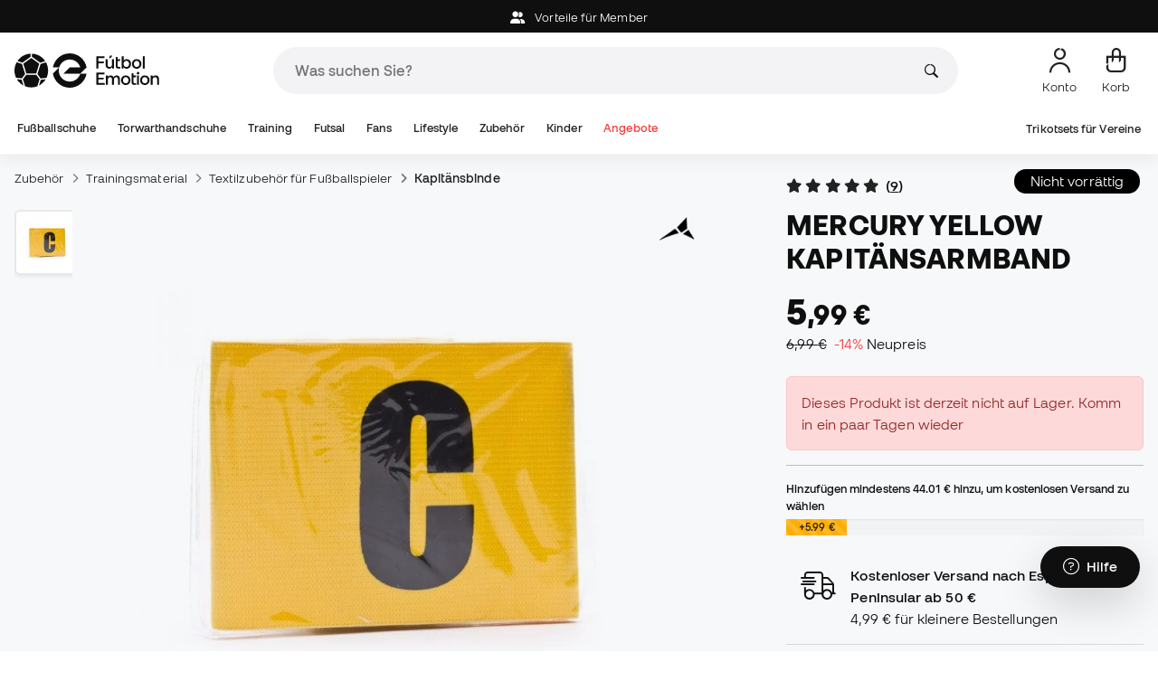

--- FILE ---
content_type: text/html; charset=UTF-8
request_url: https://www.futbolemotion.com/de/kaufen/kapitansarmband/mercury/yellow-gelb
body_size: 50795
content:
<!DOCTYPE html>
<html xmlns="http://www.w3.org/1999/xhtml" xml:lang="de" lang="de" data-enviroment="Twig">
    <head>
        <meta name="viewport" content="width=device-width, initial-scale=1.0, maximum-scale=1.0, user-scalable=no" />
        <meta http-equiv="X-UA-Compatible" content="IE=edge; IE=9; IE=8; IE=7;" />
        <meta charset="utf-8" />
                    <title>Kapitänsarmband Mercury Yellow Gelb - Fútbol Emotion</title>
        
        <meta name="page-zone" content="Página de producto (PDP)|PDP" />

                                                    <meta property="og:title" content="Kapitänsarmband Mercury Yellow Gelb"/>
                                    <meta property="og:description" content="Kapitänsbinde von Mercury in gelber Farbe mit dem Buchstaben C"/>
                                    <meta property="og:image" content="https://www.futbolemotion.com/imagesarticulos/103589/540/brazalete-mercury-capitan-amarillo-0.jpg"/>
                                    <meta name="description" content="Kapitänsbinde von Mercury in gelber Farbe mit dem Buchstaben C"/>
                                    <meta name="keywords" content=""/>
                                    <meta property="og:site_name" content="Kapitänsarmband Mercury Yellow Gelb"/>
                                    <meta property="og:type" content="website"/>
                                    <meta property="og:url" content="https://www.futbolemotion.com/de/kaufen/kapitansarmband/mercury/yellow-gelb"/>
                                    <meta name="twitter:site" content="@FutbolEmotionEN"/>
                                    <meta name="twitter:creator" content="@FutbolEmotionEN"/>
                                    <meta name="twitter:card" content="product"/>
                                    <meta property="twitter:domain" content="www.futbolemotion.com"/>
                                    <meta name="twitter:url" content="https://www.futbolemotion.com/de/kaufen/kapitansarmband/mercury/yellow-gelb"/>
                                    <meta name="twitter:image:src" content="https://www.futbolemotion.com/imagesarticulos/103589/540/brazalete-mercury-capitan-amarillo-0.jpg"/>
                                    <meta name="twitter:title" content="Kapitänsarmband Mercury Yellow Gelb"/>
                                    <meta name="twitter:description" content="Kapitänsbinde von Mercury in gelber Farbe mit dem Buchstaben C"/>
                                    <meta name="twitter:data1" content="5,99 €"/>
                                    <meta name="twitter:label1" content="PREIS"/>
                                    <meta name="twitter:data2" content="Mercury Nachrichten"/>
                                    <meta name="twitter:label2" content="FUTBOL"/>
                
        <link rel="alternate" hreflang="de" href="https://www.futbolemotion.com/de/kaufen/kapitansarmband/mercury/yellow-gelb" /><link rel="alternate" hreflang="en" href="https://www.futbolemotion.com/en/buy/captains-armband/mercury/capitan-yellow" /><link rel="alternate" hreflang="es" href="https://www.futbolemotion.com/es/comprar/brazalete/mercury/capitan-amarillo-0" /><link rel="alternate" hreflang="fr" href="https://www.futbolemotion.fr/fr/acheter/brassard-capitaine/mercury/capitaine-jaune" /><link rel="alternate" hreflang="en-GB" href="https://www.futbolemotion.com/gb/buy/captains-armband/mercury/capitan-yellow" /><link rel="alternate" hreflang="hr" href="https://hr.futbolemotion.com/hr/kupi/kapetanska-traka/mercury/uta-uta" /><link rel="alternate" hreflang="es-MX" href="https://www.futbolemotion.com/int-es/comprar/brazalete/mercury/capitan-amarillo-0" /><link rel="alternate" hreflang="it" href="https://www.futbolemotion.it/it/acquistare/fascia/mercury/capitan-giallo" /><link rel="alternate" hreflang="nl" href="https://nl.futbolemotion.com/nl/kopen/aanvoerdersband/mercury/geel-geel" /><link rel="alternate" hreflang="pl" href="https://pl.futbolemotion.com/pl/kup/opaska-kapitana/mercury/oty-oty" /><link rel="alternate" hreflang="pt" href="https://www.futbolemotion.com/pt/comprar/bracadeira-capitao/mercury/capitan-amarelo" /><link rel="canonical" href="https://www.futbolemotion.com/de/kaufen/kapitansarmband/mercury/yellow-gelb" />

                <meta name="msvalidate.01" content="872139131FEC8AD52A1805626C5E87B8" />
        <meta name="google-site-verification" content="VAGolncNLrP-tcZNFnViJUQw7bPnOwAWfDSqVaiQfHo" />
        <meta name="p:domain_verify" content="11fee223126c32f0ae77a54bfc7b1ccc"/>

                <meta name="theme-color" content="#0F0F0F" />
                <meta name="msapplication-navbutton-color" content="#0F0F0F" />
                <meta name="apple-mobile-web-app-status-bar-style" content="#0F0F0F" />

        		<meta http-equiv="Expires" content="0">
		<meta http-equiv="Last-Modified" content="0">
		<meta http-equiv="Cache-Control" content="no-cache, mustrevalidate">
		<meta http-equiv="Pragma" content="no-cache">
        		<link href="https://www.google-analytics.com" rel="preconnect" crossorigin>
		<link href="https://www.googletagmanager.com" rel="preconnect" crossorigin>
		<link rel="dns-prefetch" href="https://www.ajax.googleapis.com">
		<link rel="dns-prefetch" href="https://cdn.jsdelivr.net">
		<link rel="dns-prefetch" href="https://assets.empathybroker.com">
		<link rel="dns-prefetch" href="https://bat.bing.com">
		<link rel="preconnect" href="https://fonts.gstatic.com">
		<link rel="dns-prefetch" href="https://js.klarna.com/web-sdk/v1/klarna.js">
		<link rel="dns-prefetch" href="https://static.zdassets.com">
		<link rel="dns-prefetch" href="https://trackcmp.net">
		<link rel="dns-prefetch" href="https://www.facebook.com">
		<link rel="dns-prefetch" href="https://staticxx.facebook.com">
		<link rel="dns-prefetch" href="https://connect.facebook.es">
		<link rel="dns-prefetch" href="https://www.google.es">
		<link rel="dns-prefetch" href="https://www.google.com">
		<link rel="dns-prefetch" href="https://creativecdn.com">
		<link rel="dns-prefetch" href="https://ams.creativecdn.com">
		<link rel="dns-prefetch" href="https://ekr.zdassets.com">
		<link rel="dns-prefetch" href="https://stats.g.doubleclick.net">
		<link rel="dns-prefetch" href="https://simage2.pubmatic.com">
		<link rel="dns-prefetch" href="https://youtube.com">
		<link rel="dns-prefetch" href="https://bh.contextweb.com">
		<link rel="dns-prefetch" href="https://cdn.smooch.io">
		<link rel="dns-prefetch" href="https://maps.googleapis.com">
		<link rel="dns-prefetch" href="https://server.seadform.net">
		<link rel="dns-prefetch" href="https://track.adform.net">
		<link rel="dns-prefetch" href="https://c1.adform.com">
		<link rel="dns-prefetch" href="https://cookie-cdn.cookiepro.com">
		<link rel="dns-prefetch" href="https://widgets.trustedshops.com">
		<link rel="preconnect" href="https://dev.visualwebsiteoptimizer.com" />
                
        <script>
	window.dataLayer = window.dataLayer || [];
	function gtag(){dataLayer.push(arguments);}
	gtag('consent', 'default', { 'ad_storage': 'denied', 'analytics_storage': 'denied', 'ad_user_data': 'denied', 'ad_personalization': 'denied'});
</script>

                <!-- CookiePro Cookies Consent Notice start for futbolemotion.com -->
                <script>
                    var mensajeYouTubeCookie = "Um das YouTube-Video abzuspielen, müssen Sie Performance-Cookies akzeptieren. Wenn Sie möchten, können Sie Ihre Cookie-Richtlinie <a href=\"https:\/\/www.futbolemotion.com\/de\/informacioncompra\/politica-cookies\">hier<\/a> festlegen.";
                </script>
                                    <script src="https://cdn.cookielaw.org/scripttemplates/otSDKStub.js" data-document-language="true" type="text/javascript" async charset="UTF-8" data-domain-script="0198cb66-163e-7f18-a94a-b377e1ccb5cd"></script>
                    <script type="text/javascript">
                        function OptanonWrapper() {

                            let policyElement = document.getElementById("onetrust-policy-text");
                            
                            if (policyElement) {

                                let textoFaldCook = policyElement.innerHTML;
                                
                                if (textoFaldCook !== undefined && textoFaldCook.indexOf("texto-politica-cookie") == -1) {
                                    let rutaweb = "https://www.futbolemotion.com";
                                    let ruta_mercado = "de";
                                    let politicaCookiesText = "Cookie-Richtlinie";
                                    
                                    let linkHtml = "<a href='" + rutaweb + "/" + ruta_mercado + "/informacioncompra/politica-cookies' " +
                                                "id-attr='texto-politica-cookie' " +
                                                "style='color: #343a40; border: none; outline: none;' " +
                                                "target='_blank'>" + politicaCookiesText + "</a>";
                                    
                                    policyElement.innerHTML = textoFaldCook + linkHtml;
                                }

                            }

                        }
                    </script>
                <!-- CookiePro Cookies Consent Notice end for futbolemotion.com -->
                
<script>
	(function(){
  		const gtmKey = 'GTM-53SMP3';

		/*
			// La función cookiePro devuelve múltiples script tags independientes. 
			// De esta manera, capturamos el output HTML completo de la función cookiePro desde Twig (que incluye múltiples scripts).
			// Lo almacenamos como string.
			// En JS, removemos las etiquetas script del contenido.
			// Creamos nuevos elementos script por cada bloque de JS extraído.
			// Los inyectamos dinámicamente después de cargar GTM con requestIdleCallback.
		*/

		const injectCookiePro = () => {
			const container = document.createElement('div');
			container.innerHTML = "";

			const scripts = container.querySelectorAll('script');
			scripts.forEach(original => {
			const s = document.createElement('script');
			if (original.src) {
				s.src = original.src;
				s.async = original.async;
				s.defer = original.defer;
				if (original.charset) s.charset = original.charset;
				Array.from(original.attributes).forEach(attr => {
				if (!['src', 'async', 'defer', 'charset'].includes(attr.name)) {
					s.setAttribute(attr.name, attr.value);
				}
				});
			} else {
				s.textContent = original.textContent;
			}
			document.head.appendChild(s);
			});
		};

  		const loadGTM = () => {
			(function(w,d,s,l,i){
			w[l]=w[l]||[];
			w[l].push({'gtm.start': new Date().getTime(), event:'gtm.js'});
			const f=d.getElementsByTagName(s)[0];
			const j=d.createElement(s);
			const dl=l!='dataLayer'?'&l='+l:'';
			j.async=true;
			j.src='https://www.googletagmanager.com/gtm.js?id='+i+dl;
			f.parentNode.insertBefore(j,f);
			})(window,document,'script','dataLayer', gtmKey);

			injectCookiePro();
		};

		if ('requestIdleCallback' in window) {
			requestIdleCallback(loadGTM);
		} else {
			setTimeout(loadGTM, 2000);
		}
	})();
</script>
                
                <script>
            const path_atland = 'https://atland.futbolemotion.com';
            const path  = 'https://www.futbolemotion.com';
            const path_files = 'https://www.futbolemotion.com';
            const rutawebficheros = path_files;
            const locale = 'de';
            const path_mkt = 'de';
            const vertical_id = '1';
            const currency = 'EUR';
            const market_code = 'DE';
            const fesessid = 'e3b0c44298fc1c149afbf4c8996fb92427ae41e4649b934ca495991b7852b855';
            const date_now = '2026-02-03 20:44:07';
            const environment = 'production';
            const tiktokConversionsActive = '1';
            const facebookConversionsActive = '1';
            const domain_name = 'futbolemotion';
        </script>

        

<script defer src="https://cdn.jsdelivr.net/npm/@popperjs/core@2.11.5/dist/umd/popper.min.js" integrity="sha384-Xe+8cL9oJa6tN/veChSP7q+mnSPaj5Bcu9mPX5F5xIGE0DVittaqT5lorf0EI7Vk" crossorigin="anonymous"></script>
<script defer src="https://cdn.jsdelivr.net/npm/bootstrap@5.2.0/dist/js/bootstrap.min.js" integrity="sha384-ODmDIVzN+pFdexxHEHFBQH3/9/vQ9uori45z4JjnFsRydbmQbmL5t1tQ0culUzyK" crossorigin="anonymous"></script>
<script defer src="https://cdn.jsdelivr.net/npm/bs5-lightbox@1.8.0/dist/index.bundle.min.js"></script>
        <link rel="preload" fetchpriority="high" href="https://www.futbolemotion.com/css/fonts.css" as="style" onload="this.onload=null;this.rel='stylesheet'">

        <script type="text/javascript">
    var omitirbarracookies = true;
</script> <link href="https://www.futbolemotion.com/csscacheado/css_cacheado_fb90003fdd6f51b9ca2b26cd688382e7_1768807667.css" media="screen" rel="stylesheet" type="text/css" />
<link href="https://www.futbolemotion.com/csscacheado/css_cacheado_819aa4ee0431d8cb8eba3600054d4242_1768807667.css" media="all" rel="stylesheet" type="text/css" /> <script type="text/javascript">
    
    var idiomaJS = "de";    
</script>
<script type="text/javascript">
    
    var mercadoJS = "DE";    
</script>
<script type="text/javascript">
    
    var mercadoCodRutaJS = "de";    
</script>
<script type="text/javascript">
    
    var isApp = 0;    
</script>
<script type="text/javascript" src="https://www.futbolemotion.com/csscacheado/js_cacheado_2329e7c71a9de56dfd855e9d4261f9e4_1770019573.js"></script>

        <script type="text/javascript">
+function(a,p,P,b,y){a.braze={};a.brazeQueue=[];for(var s="BrazeSdkMetadata DeviceProperties Card Card.prototype.dismissCard Card.prototype.removeAllSubscriptions Card.prototype.removeSubscription Card.prototype.subscribeToClickedEvent Card.prototype.subscribeToDismissedEvent Card.fromContentCardsJson Banner CaptionedImage ClassicCard ControlCard ContentCards ContentCards.prototype.getUnviewedCardCount Feed Feed.prototype.getUnreadCardCount ControlMessage InAppMessage InAppMessage.SlideFrom InAppMessage.ClickAction InAppMessage.DismissType InAppMessage.OpenTarget InAppMessage.ImageStyle InAppMessage.Orientation InAppMessage.TextAlignment InAppMessage.CropType InAppMessage.prototype.closeMessage InAppMessage.prototype.removeAllSubscriptions InAppMessage.prototype.removeSubscription InAppMessage.prototype.subscribeToClickedEvent InAppMessage.prototype.subscribeToDismissedEvent InAppMessage.fromJson FullScreenMessage ModalMessage HtmlMessage SlideUpMessage User User.Genders User.NotificationSubscriptionTypes User.prototype.addAlias User.prototype.addToCustomAttributeArray User.prototype.addToSubscriptionGroup User.prototype.getUserId User.prototype.incrementCustomUserAttribute User.prototype.removeFromCustomAttributeArray User.prototype.removeFromSubscriptionGroup User.prototype.setCountry User.prototype.setCustomLocationAttribute User.prototype.setCustomUserAttribute User.prototype.setDateOfBirth User.prototype.setEmail User.prototype.setEmailNotificationSubscriptionType User.prototype.setFirstName User.prototype.setGender User.prototype.setHomeCity User.prototype.setLanguage User.prototype.setLastKnownLocation User.prototype.setLastName User.prototype.setPhoneNumber User.prototype.setPushNotificationSubscriptionType InAppMessageButton InAppMessageButton.prototype.removeAllSubscriptions InAppMessageButton.prototype.removeSubscription InAppMessageButton.prototype.subscribeToClickedEvent FeatureFlag FeatureFlag.prototype.getStringProperty FeatureFlag.prototype.getNumberProperty FeatureFlag.prototype.getBooleanProperty automaticallyShowInAppMessages destroyFeed hideContentCards showContentCards showFeed showInAppMessage toggleContentCards toggleFeed changeUser destroy getDeviceId initialize isPushBlocked isPushPermissionGranted isPushSupported logCardClick logCardDismissal logCardImpressions logContentCardImpressions logContentCardClick logContentCardsDisplayed logCustomEvent logFeedDisplayed logInAppMessageButtonClick logInAppMessageClick logInAppMessageHtmlClick logInAppMessageImpression logPurchase openSession requestPushPermission removeAllSubscriptions removeSubscription requestContentCardsRefresh requestFeedRefresh refreshFeatureFlags requestImmediateDataFlush enableSDK isDisabled setLogger setSdkAuthenticationSignature addSdkMetadata disableSDK subscribeToContentCardsUpdates subscribeToFeedUpdates subscribeToInAppMessage subscribeToSdkAuthenticationFailures toggleLogging unregisterPush wipeData handleBrazeAction subscribeToFeatureFlagsUpdates getAllFeatureFlags".split(" "),i=0;i<s.length;i++){for(var m=s[i],k=a.braze,l=m.split("."),j=0;j<l.length-1;j++)k=k[l[j]];k[l[j]]=(new Function("return function "+m.replace(/\./g,"_")+"(){window.brazeQueue.push(arguments); return true}"))()}window.braze.getCachedContentCards=function(){return new window.braze.ContentCards};window.braze.getCachedFeed=function(){return new window.braze.Feed};window.braze.getUser=function(){return new window.braze.User};window.braze.getFeatureFlag=function(){return new window.braze.FeatureFlag};(y=p.createElement(P)).type='text/javascript';
y.src='https://js.appboycdn.com/web-sdk/4.7/braze.min.js';
y.async=1;(b=p.getElementsByTagName(P)[0]).parentNode.insertBefore(y,b)
}(window,document,'script');
</script><script type="application/javascript">
braze.initialize("6d9708b8-882f-49fa-9dce-3e46fe790a32", {
baseUrl: "sdk.fra-02.braze.eu",
enableLogging: 0,
allowUserSuppliedJavascript: true,
enableSdkAuthentication: 0
})
</script><script type="application/javascript">
braze.automaticallyShowInAppMessages();
</script><script type="application/javascript">
    // console.log("BRAZE LOG", "subscribeToContentCardsUpdates", "iniciado");
    braze.subscribeToContentCardsUpdates(function(updates){
        // const cards = updates.cards;
        // console.info("BRAZE LOG", "subscribeToContentCardsUpdates", updates);
        // window.availableContentCards = updates.cards;
        updateAllPublicContentsCards(updates);
        // do something with the latest instance of `cards`
    });
</script><script type="application/javascript">
braze.openSession();
</script>
        
        <div id="conversions">
	<div data-controller="conversions"
		 data-page-id=""
		 data-page-name=""
		 data-facebook-conversions-active="1"
		 data-tiktok-conversions-active="1"
	>
	</div>
</div>


        
        <script type="text/javascript">
document.addEventListener('DOMContentLoaded', async()=>{
	const { zz_data } = await getCustomerGenericData(null, null, null, 1, null, null);
	const userInfo = await getUserInfo();
	const justLoggedIn = isJustLoggedIn();

	await triggerGTMAuthEvents();

	if (zz_data.zzDataUserEventsEntrypoint) {
		entryPointEvent = fetch(`${path_atland}/ajax/zzdata-user-entrypoint`, {
			method: "POST",
			body: JSON.stringify({...zz_data.zzDataUserEventsEntrypoint}),
			headers: { 'Content-Type': 'application/json' }
		}).catch((error) => {
			console.log(error);
		});
	}

	if (userInfo.is_logged && justLoggedIn === true && zz_data.zZDataUserEventsLogin) {
		loginEvent = fetch(`${path_atland}/ajax/zzdata-user-login`, {
			method: "POST",
			body: JSON.stringify({...zz_data.zZDataUserEventsLogin}),
			headers: { 'Content-Type': 'application/json' }
		}).catch((error) => {
			console.log(error);
		});
	}

}, {once: true})
</script>
        

                

                        <script src="/dist/futbol/runtime.b2699204.js" defer></script><script src="/dist/futbol/109.28a0902b.js" defer></script><script src="/dist/futbol/206.ccd0c71a.js" defer></script><script src="/dist/futbol/285.88da26dc.js" defer></script><script src="/dist/futbol/931.00e6d2c5.js" defer></script><script src="/dist/futbol/484.8ada8c7e.js" defer></script><script src="/dist/futbol/986.d8353518.js" defer></script><script src="/dist/futbol/495.94c6736e.js" defer></script><script src="/dist/futbol/app.5dce41d0.js" defer></script> 
        
    <script src="/dist/futbol/productDetail.e430513b.js" defer></script>
    
                        <link rel="stylesheet" href="/dist/futbol/223.3eb399b0.css"><link rel="stylesheet" href="/dist/futbol/app.2043e32c.css">
        
    <link rel="stylesheet" href="/dist/futbol/productDetail.cc6fae86.css">
        
    </head>
    <body><!--nghm-->
        <noscript><iframe src="https://www.googletagmanager.com/ns.html?id=GTM-53SMP3" height="0" width="0" style="display:none;visibility:hidden"></iframe></noscript>
        
        <header class="site-header"><div id="menu"><script type="text/javascript">
    var idioma = 'de';
    var divisa = 'EUR';
    var tarifa = '1';
    var mercado = 'DE';
    var signoDivisa = '€';
    var signoDivisaPrecede = 0;
    var signoDivisaTieneEspacio = 1;
    var id_vertical = '1';
    var _timeoutBusquedaID;
    var hay_margen_top_buscador = false;
    
    document.addEventListener("DOMContentLoaded", function(){
        if (window.screen.width >= 1024) window.abIsMobile = false; else window.abIsMobile = true;
        var element = document.getElementById('header_app')
        if (!window.abIsMobile) {
            if (element) {
                element.classList.add('visually-hidden');
            }
        } else {
            if (element) {
                element.classList.remove('visually-hidden');
            }
        }
    });
</script>


    <header id="top_header" class="fixed-top bg-white">
        <div id="carouselHeaderAdvices" class="carousel slide bg-dark z-bigger text-center" style="height: 36px; line-height: 36px;" data-bs-ride="carousel">
    <div class="carousel-inner" id="header-device-message">
        <div class="carousel-item active">
                                <span class="cursor-pointer text-white"
                        onclick="llevarAPagina('KioqKioqKioqKl8tXy1fZGVfLV8tX21lbWJlcg==');"
                        title="Vorteile für Member">
                        <i class="fa-solid fa-user-group me-2"></i>
                        Vorteile für Member                    </span>
                    </div>
    </div>
</div>

<script type="text/javascript">
      document.addEventListener('DOMContentLoaded', async()=>{
        const userInfo = await getUserInfo();
        var ruta_mercado = 'de';
        var rutaweb = 'https://www.futbolemotion.com';
        var url = new URL(`${rutaweb}/${ruta_mercado}/headeradvice/headeradvicemessageajax/format/html`);
        if (userInfo?.user_id)
            url.searchParams.set('userId', userInfo?.user_id);
        fetch(url, { method: 'GET'})
            .then(response => response.text())
            .then(data => {
                var element = document.getElementById('header-device-message');
                if (data) {
                    element.insertAdjacentHTML('afterbegin', data);
                }
            })
            .catch(err => {
                console.error(err);
            });
    });
</script>

        <div class="nav-desktop pt-3 pb-3">
            <div class="container d-flex justify-content-between align-items-center align-middle">

                <button aria-label="Menü Offen" class="navbar-toggler d-inline-flex d-xl-none me-3" type="button" data-bs-toggle="offcanvas" data-bs-target="#offcanvasMenuDesktop" aria-controls="offcanvasMenuDesktop">
                    <i class="fa-regular fa-bars-sort fa-2xl"></i>
                </button>

                <a class="d-block me-auto" href="https://www.futbolemotion.com/de">
                    <picture>
                        <img id="desktop_main_logo"  id="desktop_main_logo" width="202" height="38" class="me-1 w-auto" src="https://www.futbolemotion.com/imagesEstructura/logos/main-logo.svg" alt="">
                    </picture>
                </a>

                <div id="navbar_buscador" class="navbar-buscador mx-auto">
                    <form autocomplete="off" onsubmit="return false" class="navbar-buscador-form container">
                        <input id="caja_buscador" class="navbar-buscador-input position-relative" type="search" placeholder="Was suchen Sie?" />
                        <i class="fa-kit fa-search navbar-buscador-submit"></i>
                        <span class="navbar-buscador-close"></span>
                    </form>

                    <div class="navbar-buscador-content">
                        <div id="related_results" class="horizontal-scroll-lg container mb-3"></div>
                        <div id="top_trends" class="container px-4"></div>
                    </div>
                </div>
                <div class="d-flex align-items-start ms-auto menu-usuarios-desktop">
                    
<a id="admin-space"></a>

<?php//Si no esta loggeado//?>
<button id="account-access" data-hill="top-header-access" type="button" class="btn btn-link text-secondary text-center text-decoration-none" onclick="llevarAPagina('KioqKioqKioqKl8tXy1fZGVfLV8tX3VzdWFyaW8=')" title="Meinen Benutzerbereich anzeigen">
    <span class="position-relative">
        <i class="fa-kit fa-se-user-avatar fa-xl"></i>
    </span>
    <small class="mt-2 pt-1 text-secondary lh-1 d-none d-lg-block">Konto</small>
</button>

    <button id="cart" aria-label="Mein Korb" data-hill="top-header-checkout" type="button" class="btn btn-link text-secondary text-center text-decoration-none" onclick="location.href='https://www.futbolemotion.com/de/cesta'">
        <span class="position-relative d-block">
            <i class="fa-kit fa-se-shopping-bag fa-xl"></i>
            <span data-cart-number-container class="position-absolute rounded-circle bg-primary text-secondary fw-bold text-center mx-auto my-0 mt-2 d-none" style="top: 8px; left: 0; right: 0; width: 16px; height: 16px; line-height: 1;"><small data-cart-number class="fw-bold" style="font-size: 10px;"></small></span>    
        </span>
        <small class="mt-2 pt-1 text-secondary lh-1 d-none d-lg-block" >Korb</small>
    </button>

<script>
    document.addEventListener('DOMContentLoaded', () => {
        const languageDropdowns = document.querySelectorAll('.dropdown-idiomas');
        const adminSpace = document.querySelector('#admin-space');
        const accountAccess = document.querySelector('#account-access');
        const cartNumber = document.querySelector('#cart [data-cart-number]');
        const cartContainer = document.querySelector('#cart [data-cart-number-container]');
        const user = getUserInfo();
        user.then(user => {
            if(user.is_logged){
                if(user.is_admin){
                    if(languageDropdowns.length > 0) languageDropdowns.forEach(dropdown => dropdown.classList.remove('d-none'));
                    const adminBtn = createAdminBtn();
                    adminSpace.replaceWith(adminBtn);
                }

                if(accountAccess.getAttribute('data-bs-toggle')){
                    accountAccess.removeAttribute('data-bs-toggle');
                }
                if(accountAccess.getAttribute('data-bs-target')){
                    accountAccess.removeAttribute('data-bs-target');
                }
                
                accountAccess.setAttribute('data-hill', 'top-header-account');
                accountAccess.setAttribute('onclick', 'llevarAPagina(\'KioqKioqKioqKl8tXy1fZGVfLV8tX3VzdWFyaW8=\')');

            }else{
                if(!accountAccess.getAttribute('data-bs-toggle')){
                    accountAccess.setAttribute('data-bs-toggle', 'modal');
                }
                if(!accountAccess.getAttribute('data-bs-target')){
                    accountAccess.setAttribute('data-bs-target', '#login_modal');
                }
                if(accountAccess.getAttribute('onclick')){
                    accountAccess.removeAttribute('onclick');
                }
            }
            
            const customer = getCustomerGenericData(1);
            customer.then(({cart}) => {
                const {cart_items_number} = cart;
                if(cartContainer && cart_items_number > 0){
                    cartContainer.classList.remove('d-none');
                    cartNumber.innerText = cart_items_number;
                }
            })

        });
    })
    
    function createAdminBtn(){
        const anchor = document.createElement('a');
        anchor.href = "https://ws.futbolemotion.com/admin/index/index";
        anchor.rel = "nofollow";
        anchor.classList.add('admin-btn', 'btn', 'btn-link', 'text-secondary', 'text-decoration-none');
        anchor.title = "Administrator";

        const span = document.createElement('span');
        span.classList.add('position-relative');
        const i = document.createElement('i');
        i.classList.add('fa-regular', 'fa-unlock', 'fa-xl');

        const small = document.createElement('small');
        small.classList.add('mt-2', 'pt-1', 'text-secondary', 'lh-1', 'd-none', 'd-lg-block');
        small.innerText = "Administrator";

        anchor.addEventListener('click', (e) => {
            sessionStorage.removeItem('userInfo');
        }); 

        span.appendChild(i);
        anchor.appendChild(span);
        anchor.appendChild(small);
        return anchor;
    }
</script>

                </div>
            </div>
        </div>
        <nav class="navbar navbar-expand-xl pb-xl-1 p-0">
            <div class="container">
                <div class="offcanvas offcanvas-end" tabindex="-1" id="offcanvasMenuDesktop" aria-labelledby="offcanvasMenuDesktopLabel">
                    <div class="offcanvas-header border-bottom">
                        <img height="25" src="https://www.futbolemotion.com/imagesEstructura/logos/main-logo-icon.png" alt="" />
                        <button type="button" class="btn-close btn-close-offcanvas-absolute" data-bs-dismiss="offcanvas" aria-label="Close"></button>
                    </div>
                    <div class="offcanvas-body">
                            <style> .bg-mid-season-sale-futbol { background-color: #f0e097; } .bg-mid-season-sale-basket { background-color: #cf682e; } .bg-mid-season-sale-running { background-color: #f7ea3b; } .bg-cyber-black-friday { color: #40e0d0 !important; }
</style><ul class="navbar-nav navbar-nav-desktop flex-grow-1 pe-xl-3"> <li class="nav-item dropdown"> <a class=" main-option nav-link dropdown-toggle" target="_self" href="https://www.futbolemotion.com/de/fussballschuhe" title="Fußballschuhe"> Fußballschuhe </a> <ul class="dropdown-menu w-100 py-0 border-top border-bottom"> <li class="megamenu-sizes border-bottom bg-light py-2"> <div class="container d-xl-flex align-items-center"> <div class="fixed-size fw-bold pe-3 mt-2 mb-3 mt-xl-0 mb-xl-0"> <a class="" target="_self" href="https://www.futbolemotion.com/de/fussballschuhe" title="Alle Fußballschuhe"> Alle Fußballschuhe </a> </div> <div class="swiper-container sizes-list px-4 position-relative w-100"> <div class="swiper-wrapper"> <div class="swiper-slide"> <span class=" cursor-pointer" onclick="javascript:llevarAPagina('KioqKioqKioqKl8tXy1fZGVfLV8tX3NlY2Npb25jYXRfLV8tXzU5Xy1fLV9ib3Rhcy1kZS1mdXRib2xfLV8tX2lkdGFsbGFfLV8tXzEx', ); return false;" onauxclick="javascript:llevarAPagina('KioqKioqKioqKl8tXy1fZGVfLV8tX3NlY2Npb25jYXRfLV8tXzU5Xy1fLV9ib3Rhcy1kZS1mdXRib2xfLV8tX2lkdGFsbGFfLV8tXzEx', true); return false;"> 26 EU </span> </div> <div class="swiper-slide"> <span class=" cursor-pointer" onclick="javascript:llevarAPagina('KioqKioqKioqKl8tXy1fZGVfLV8tX3NlY2Npb25jYXRfLV8tXzU5Xy1fLV9ib3Rhcy1kZS1mdXRib2xfLV8tX2lkdGFsbGFfLV8tXzEy', ); return false;" onauxclick="javascript:llevarAPagina('KioqKioqKioqKl8tXy1fZGVfLV8tX3NlY2Npb25jYXRfLV8tXzU5Xy1fLV9ib3Rhcy1kZS1mdXRib2xfLV8tX2lkdGFsbGFfLV8tXzEy', true); return false;"> 27 EU </span> </div> <div class="swiper-slide"> <span class=" cursor-pointer" onclick="javascript:llevarAPagina('KioqKioqKioqKl8tXy1fZGVfLV8tX3NlY2Npb25jYXRfLV8tXzU5Xy1fLV9ib3Rhcy1kZS1mdXRib2xfLV8tX2lkdGFsbGFfLV8tXzEz', ); return false;" onauxclick="javascript:llevarAPagina('KioqKioqKioqKl8tXy1fZGVfLV8tX3NlY2Npb25jYXRfLV8tXzU5Xy1fLV9ib3Rhcy1kZS1mdXRib2xfLV8tX2lkdGFsbGFfLV8tXzEz', true); return false;"> 28 EU </span> </div> <div class="swiper-slide"> <span class=" cursor-pointer" onclick="javascript:llevarAPagina('KioqKioqKioqKl8tXy1fZGVfLV8tX3NlY2Npb25jYXRfLV8tXzU5Xy1fLV9ib3Rhcy1kZS1mdXRib2xfLV8tX2lkdGFsbGFfLV8tXzE0', ); return false;" onauxclick="javascript:llevarAPagina('KioqKioqKioqKl8tXy1fZGVfLV8tX3NlY2Npb25jYXRfLV8tXzU5Xy1fLV9ib3Rhcy1kZS1mdXRib2xfLV8tX2lkdGFsbGFfLV8tXzE0', true); return false;"> 29 EU </span> </div> <div class="swiper-slide"> <span class=" cursor-pointer" onclick="javascript:llevarAPagina('KioqKioqKioqKl8tXy1fZGVfLV8tX3NlY2Npb25jYXRfLV8tXzU5Xy1fLV9ib3Rhcy1kZS1mdXRib2xfLV8tX2lkdGFsbGFfLV8tXzE1', ); return false;" onauxclick="javascript:llevarAPagina('KioqKioqKioqKl8tXy1fZGVfLV8tX3NlY2Npb25jYXRfLV8tXzU5Xy1fLV9ib3Rhcy1kZS1mdXRib2xfLV8tX2lkdGFsbGFfLV8tXzE1', true); return false;"> 30 EU </span> </div> <div class="swiper-slide"> <span class=" cursor-pointer" onclick="javascript:llevarAPagina('KioqKioqKioqKl8tXy1fZGVfLV8tX3NlY2Npb25jYXRfLV8tXzU5Xy1fLV9ib3Rhcy1kZS1mdXRib2xfLV8tX2lkdGFsbGFfLV8tXzE2', ); return false;" onauxclick="javascript:llevarAPagina('KioqKioqKioqKl8tXy1fZGVfLV8tX3NlY2Npb25jYXRfLV8tXzU5Xy1fLV9ib3Rhcy1kZS1mdXRib2xfLV8tX2lkdGFsbGFfLV8tXzE2', true); return false;"> 31 EU </span> </div> <div class="swiper-slide"> <span class=" cursor-pointer" onclick="javascript:llevarAPagina('KioqKioqKioqKl8tXy1fZGVfLV8tX3NlY2Npb25jYXRfLV8tXzU5Xy1fLV9ib3Rhcy1kZS1mdXRib2xfLV8tX2lkdGFsbGFfLV8tXzE3', ); return false;" onauxclick="javascript:llevarAPagina('KioqKioqKioqKl8tXy1fZGVfLV8tX3NlY2Npb25jYXRfLV8tXzU5Xy1fLV9ib3Rhcy1kZS1mdXRib2xfLV8tX2lkdGFsbGFfLV8tXzE3', true); return false;"> 32 EU </span> </div> <div class="swiper-slide"> <span class=" cursor-pointer" onclick="javascript:llevarAPagina('KioqKioqKioqKl8tXy1fZGVfLV8tX3NlY2Npb25jYXRfLV8tXzU5Xy1fLV9ib3Rhcy1kZS1mdXRib2xfLV8tX2lkdGFsbGFfLV8tXzE4', ); return false;" onauxclick="javascript:llevarAPagina('KioqKioqKioqKl8tXy1fZGVfLV8tX3NlY2Npb25jYXRfLV8tXzU5Xy1fLV9ib3Rhcy1kZS1mdXRib2xfLV8tX2lkdGFsbGFfLV8tXzE4', true); return false;"> 33 EU </span> </div> <div class="swiper-slide"> <span class=" cursor-pointer" onclick="javascript:llevarAPagina('KioqKioqKioqKl8tXy1fZGVfLV8tX3NlY2Npb25jYXRfLV8tXzU5Xy1fLV9ib3Rhcy1kZS1mdXRib2xfLV8tX2lkdGFsbGFfLV8tXzE5', ); return false;" onauxclick="javascript:llevarAPagina('KioqKioqKioqKl8tXy1fZGVfLV8tX3NlY2Npb25jYXRfLV8tXzU5Xy1fLV9ib3Rhcy1kZS1mdXRib2xfLV8tX2lkdGFsbGFfLV8tXzE5', true); return false;"> 34 EU </span> </div> <div class="swiper-slide"> <span class=" cursor-pointer" onclick="javascript:llevarAPagina('KioqKioqKioqKl8tXy1fZGVfLV8tX3NlY2Npb25jYXRfLV8tXzU5Xy1fLV9ib3Rhcy1kZS1mdXRib2xfLV8tX2lkdGFsbGFfLV8tXzIw', ); return false;" onauxclick="javascript:llevarAPagina('KioqKioqKioqKl8tXy1fZGVfLV8tX3NlY2Npb25jYXRfLV8tXzU5Xy1fLV9ib3Rhcy1kZS1mdXRib2xfLV8tX2lkdGFsbGFfLV8tXzIw', true); return false;"> 35 EU </span> </div> <div class="swiper-slide"> <span class=" cursor-pointer" onclick="javascript:llevarAPagina('KioqKioqKioqKl8tXy1fZGVfLV8tX3NlY2Npb25jYXRfLV8tXzU5Xy1fLV9ib3Rhcy1kZS1mdXRib2xfLV8tX2lkdGFsbGFfLV8tXzIx', ); return false;" onauxclick="javascript:llevarAPagina('KioqKioqKioqKl8tXy1fZGVfLV8tX3NlY2Npb25jYXRfLV8tXzU5Xy1fLV9ib3Rhcy1kZS1mdXRib2xfLV8tX2lkdGFsbGFfLV8tXzIx', true); return false;"> 36 EU </span> </div> <div class="swiper-slide"> <span class=" cursor-pointer" onclick="javascript:llevarAPagina('KioqKioqKioqKl8tXy1fZGVfLV8tX3NlY2Npb25jYXRfLV8tXzU5Xy1fLV9ib3Rhcy1kZS1mdXRib2xfLV8tX2lkdGFsbGFfLV8tXzIy', ); return false;" onauxclick="javascript:llevarAPagina('KioqKioqKioqKl8tXy1fZGVfLV8tX3NlY2Npb25jYXRfLV8tXzU5Xy1fLV9ib3Rhcy1kZS1mdXRib2xfLV8tX2lkdGFsbGFfLV8tXzIy', true); return false;"> 37 EU </span> </div> <div class="swiper-slide"> <span class=" cursor-pointer" onclick="javascript:llevarAPagina('KioqKioqKioqKl8tXy1fZGVfLV8tX3NlY2Npb25jYXRfLV8tXzU5Xy1fLV9ib3Rhcy1kZS1mdXRib2xfLV8tX2lkdGFsbGFfLV8tXzIz', ); return false;" onauxclick="javascript:llevarAPagina('KioqKioqKioqKl8tXy1fZGVfLV8tX3NlY2Npb25jYXRfLV8tXzU5Xy1fLV9ib3Rhcy1kZS1mdXRib2xfLV8tX2lkdGFsbGFfLV8tXzIz', true); return false;"> 38 EU </span> </div> <div class="swiper-slide"> <span class=" cursor-pointer" onclick="javascript:llevarAPagina('KioqKioqKioqKl8tXy1fZGVfLV8tX3NlY2Npb25jYXRfLV8tXzU5Xy1fLV9ib3Rhcy1kZS1mdXRib2xfLV8tX2lkdGFsbGFfLV8tXzI0', ); return false;" onauxclick="javascript:llevarAPagina('KioqKioqKioqKl8tXy1fZGVfLV8tX3NlY2Npb25jYXRfLV8tXzU5Xy1fLV9ib3Rhcy1kZS1mdXRib2xfLV8tX2lkdGFsbGFfLV8tXzI0', true); return false;"> 39 EU </span> </div> <div class="swiper-slide"> <span class=" cursor-pointer" onclick="javascript:llevarAPagina('KioqKioqKioqKl8tXy1fZGVfLV8tX3NlY2Npb25jYXRfLV8tXzU5Xy1fLV9ib3Rhcy1kZS1mdXRib2xfLV8tX2lkdGFsbGFfLV8tXzI1', ); return false;" onauxclick="javascript:llevarAPagina('KioqKioqKioqKl8tXy1fZGVfLV8tX3NlY2Npb25jYXRfLV8tXzU5Xy1fLV9ib3Rhcy1kZS1mdXRib2xfLV8tX2lkdGFsbGFfLV8tXzI1', true); return false;"> 40 EU </span> </div> <div class="swiper-slide"> <span class=" cursor-pointer" onclick="javascript:llevarAPagina('KioqKioqKioqKl8tXy1fZGVfLV8tX3NlY2Npb25jYXRfLV8tXzU5Xy1fLV9ib3Rhcy1kZS1mdXRib2xfLV8tX2lkdGFsbGFfLV8tXzI2', ); return false;" onauxclick="javascript:llevarAPagina('KioqKioqKioqKl8tXy1fZGVfLV8tX3NlY2Npb25jYXRfLV8tXzU5Xy1fLV9ib3Rhcy1kZS1mdXRib2xfLV8tX2lkdGFsbGFfLV8tXzI2', true); return false;"> 41 EU </span> </div> <div class="swiper-slide"> <span class=" cursor-pointer" onclick="javascript:llevarAPagina('KioqKioqKioqKl8tXy1fZGVfLV8tX3NlY2Npb25jYXRfLV8tXzU5Xy1fLV9ib3Rhcy1kZS1mdXRib2xfLV8tX2lkdGFsbGFfLV8tXzI3', ); return false;" onauxclick="javascript:llevarAPagina('KioqKioqKioqKl8tXy1fZGVfLV8tX3NlY2Npb25jYXRfLV8tXzU5Xy1fLV9ib3Rhcy1kZS1mdXRib2xfLV8tX2lkdGFsbGFfLV8tXzI3', true); return false;"> 42 EU </span> </div> <div class="swiper-slide"> <span class=" cursor-pointer" onclick="javascript:llevarAPagina('KioqKioqKioqKl8tXy1fZGVfLV8tX3NlY2Npb25jYXRfLV8tXzU5Xy1fLV9ib3Rhcy1kZS1mdXRib2xfLV8tX2lkdGFsbGFfLV8tXzI4', ); return false;" onauxclick="javascript:llevarAPagina('KioqKioqKioqKl8tXy1fZGVfLV8tX3NlY2Npb25jYXRfLV8tXzU5Xy1fLV9ib3Rhcy1kZS1mdXRib2xfLV8tX2lkdGFsbGFfLV8tXzI4', true); return false;"> 43 EU </span> </div> <div class="swiper-slide"> <span class=" cursor-pointer" onclick="javascript:llevarAPagina('KioqKioqKioqKl8tXy1fZGVfLV8tX3NlY2Npb25jYXRfLV8tXzU5Xy1fLV9ib3Rhcy1kZS1mdXRib2xfLV8tX2lkdGFsbGFfLV8tXzI5', ); return false;" onauxclick="javascript:llevarAPagina('KioqKioqKioqKl8tXy1fZGVfLV8tX3NlY2Npb25jYXRfLV8tXzU5Xy1fLV9ib3Rhcy1kZS1mdXRib2xfLV8tX2lkdGFsbGFfLV8tXzI5', true); return false;"> 44 EU </span> </div> <div class="swiper-slide"> <span class=" cursor-pointer" onclick="javascript:llevarAPagina('KioqKioqKioqKl8tXy1fZGVfLV8tX3NlY2Npb25jYXRfLV8tXzU5Xy1fLV9ib3Rhcy1kZS1mdXRib2xfLV8tX2lkdGFsbGFfLV8tXzMw', ); return false;" onauxclick="javascript:llevarAPagina('KioqKioqKioqKl8tXy1fZGVfLV8tX3NlY2Npb25jYXRfLV8tXzU5Xy1fLV9ib3Rhcy1kZS1mdXRib2xfLV8tX2lkdGFsbGFfLV8tXzMw', true); return false;"> 45 EU </span> </div> <div class="swiper-slide"> <span class=" cursor-pointer" onclick="javascript:llevarAPagina('KioqKioqKioqKl8tXy1fZGVfLV8tX3NlY2Npb25jYXRfLV8tXzU5Xy1fLV9ib3Rhcy1kZS1mdXRib2xfLV8tX2lkdGFsbGFfLV8tXzMx', ); return false;" onauxclick="javascript:llevarAPagina('KioqKioqKioqKl8tXy1fZGVfLV8tX3NlY2Npb25jYXRfLV8tXzU5Xy1fLV9ib3Rhcy1kZS1mdXRib2xfLV8tX2lkdGFsbGFfLV8tXzMx', true); return false;"> 46 EU </span> </div> <div class="swiper-slide"> <span class=" cursor-pointer" onclick="javascript:llevarAPagina('KioqKioqKioqKl8tXy1fZGVfLV8tX3NlY2Npb25jYXRfLV8tXzU5Xy1fLV9ib3Rhcy1kZS1mdXRib2xfLV8tX2lkdGFsbGFfLV8tXzMy', ); return false;" onauxclick="javascript:llevarAPagina('KioqKioqKioqKl8tXy1fZGVfLV8tX3NlY2Npb25jYXRfLV8tXzU5Xy1fLV9ib3Rhcy1kZS1mdXRib2xfLV8tX2lkdGFsbGFfLV8tXzMy', true); return false;"> 47 EU </span> </div> <div class="swiper-slide"> <span class=" cursor-pointer" onclick="javascript:llevarAPagina('KioqKioqKioqKl8tXy1fZGVfLV8tX3NlY2Npb25jYXRfLV8tXzU5Xy1fLV9ib3Rhcy1kZS1mdXRib2xfLV8tX2lkdGFsbGFfLV8tXzMz', ); return false;" onauxclick="javascript:llevarAPagina('KioqKioqKioqKl8tXy1fZGVfLV8tX3NlY2Npb25jYXRfLV8tXzU5Xy1fLV9ib3Rhcy1kZS1mdXRib2xfLV8tX2lkdGFsbGFfLV8tXzMz', true); return false;"> 48 EU </span> </div> <div class="swiper-slide"> <span class=" cursor-pointer" onclick="javascript:llevarAPagina('KioqKioqKioqKl8tXy1fZGVfLV8tX3NlY2Npb25jYXRfLV8tXzU5Xy1fLV9ib3Rhcy1kZS1mdXRib2xfLV8tX2lkdGFsbGFfLV8tXzM0', ); return false;" onauxclick="javascript:llevarAPagina('KioqKioqKioqKl8tXy1fZGVfLV8tX3NlY2Npb25jYXRfLV8tXzU5Xy1fLV9ib3Rhcy1kZS1mdXRib2xfLV8tX2lkdGFsbGFfLV8tXzM0', true); return false;"> 49 EU </span> </div> </div> <div class="swiper-button-prev text-dark bg-light start-0"></div> <div class="swiper-button-next text-dark bg-light end-0"></div> </div> </div> </li> <li class="megamenu-content container px-0 d-xl-flex"> <ul class="featured-column col-xl-4"> <li class="mb-2"> <div class="py-2"> <a href="https://www.futbolemotion.com/de/kategorie/born-for-goals-adidas-pack" target="_self"> <div class="border-0 rounded-top" style="background: url(https://www.futbolemotion.com/imagesuploads/cromosportadas/movil/adidas_Q12026_375x100.webp) center center / cover no-repeat; min-height: 80px;"></div>
<div class="d-flex justify-content-between align-items-start bg-dark text-white p-2 rounded-bottom"> <span class="fw-bold fs-6">adidas Born for Goals</span> <i class="fa-regular fa-arrow-up-right mt-1"></i>
</div> </a> </div> <div class="py-2"> <div class="enlaceJavascript cursor-pointer" onclick="javascript:llevarAPagina('KioqKioqKioqKl8tXy1fZGVfLV8tX2thdGVnb3JpZV8tXy1fbmlrZS1hdHRhY2stcGFjaw==', )"> <div class="border-0 rounded-top" style="background: url(https://www.futbolemotion.com/imagesuploads/cromosportadas/movil/nike_attack25_375x100_2.webp) center center / cover no-repeat; min-height: 80px;"></div>
<div class="d-flex justify-content-between align-items-start bg-dark text-white p-2 rounded-bottom"> <span class="fw-bold fs-6">Nike Attack Pack</span> <i class="fa-regular fa-arrow-up-right mt-1"></i>
</div> </div> </div> <div class="py-2"> <div class="enlaceJavascript cursor-pointer" onclick="javascript:llevarAPagina('KioqKioqKioqKl8tXy1fZGVfLV8tX2thdGVnb3JpZV8tXy1fcHVtYS11bmxlYXNoZWQtcGFjaw==', )"> <div class="border-0 rounded-top" style="background: url(https://www.futbolemotion.com/imagesuploads/cromosportadas/movil/puma_unleashed25_375x100.webp) center center / cover no-repeat; min-height: 80px;"></div>
<div class="d-flex justify-content-between align-items-start bg-dark text-white p-2 rounded-bottom"> <span class="fw-bold fs-6">Puma Unleashed </span> <i class="fa-regular fa-arrow-up-right mt-1"></i>
</div> </div> </div> </li> <li> <a class="text-danger" target="_self" href="https://www.futbolemotion.com/de/sales/fussballschuhe" title="Fußballschuhe im Angebot"> <i class="fa-regular fa-tag"></i> Fußballschuhe im Angebot </a> </li> <li> <a class="" target="_self" href="https://www.futbolemotion.com/de/kategorie/fussballschuhe/kinder" title="Fußballschuhe für Kinder"> Fußballschuhe für Kinder </a> </li> <li> <span class=" cursor-pointer" onclick="javascript:llevarAPagina('KioqKioqKioqKl8tXy1fZGVfLV8tX2thdGVnb3JpZV8tXy1fbGltaXRpZXJ0ZS1hdWZsYWdl', ); return false;" onauxclick="javascript:llevarAPagina('KioqKioqKioqKl8tXy1fZGVfLV8tX2thdGVnb3JpZV8tXy1fbGltaXRpZXJ0ZS1hdWZsYWdl', true); return false;"> Limitierte Auflage </span> </li> <li> <a class="" target="_self" href="https://www.futbolemotion.com/de/empfehlungsgeber/fussballschuhe" title="Fußballschuhe-Empfehler"> Fußballschuhe-Empfehler </a> </li> </ul> <ul class="col-xl-8 double-col"> <li> <a class="nested" target="_self" href="https://www.futbolemotion.com/de/kategorie/fussballschuhe/knochelstutzende-fussballschuhe-adidas" title="adidas Fußballschuhe"> adidas Fußballschuhe </a> <ul class="sub-menu list-unstyled level-3"> <li> <a class="d-flex align-items-center " target="_self" href="https://www.futbolemotion.com/de/kategorie/fussballschuhe/knochelstutzende-fussballschuhe-adidas/adidas-predator-leistung" title="adidas Predator"> <span class="img_categoria_menu cat_76"></span>adidas Predator </a> </li> <li> <a class="d-flex align-items-center " target="_self" href="https://www.futbolemotion.com/de/kategorie/fuballschuhe/adidas-fuballschuhe/adidas-f50" title="adidas F50"> <span class="img_categoria_menu cat_75"></span>adidas F50 </a> </li> <li> <a class="d-flex align-items-center " target="_self" href="https://www.futbolemotion.com/de/kategorie/fussballschuhe/knochelstutzende-fussballschuhe-adidas/adidas-copa" title="adidas Copa"> <span class="img_categoria_menu cat_90479"></span>adidas Copa </a> </li> <li> <a class="d-flex align-items-center " target="_self" href="https://www.futbolemotion.com/de/kategorie/fussballschuhe/knochelstutzende-fussballschuhe-adidas/adidas-klassiker" title="adidas Classics"> <span class="img_categoria_menu cat_169"></span>adidas Classics </a> </li> </ul>
</li> <li> <a class="nested" target="_self" href="https://www.futbolemotion.com/de/kategorie/fussballschuhe/knochelstutze-nike-stiefel" title="Nike Fußballschuhe"> Nike Fußballschuhe </a> <ul class="sub-menu list-unstyled level-3"> <li> <a class="d-flex align-items-center " target="_self" href="https://www.futbolemotion.com/de/kategorie/fussballschuhe/knochelstutze-nike-stiefel/nike-mercurial" title="Nike Mercurial"> <span class="img_categoria_menu cat_71"></span>Nike Mercurial </a> </li> <li> <a class="d-flex align-items-center " target="_self" href="https://www.futbolemotion.com/de/kategorie/fussballschuhe/knochelstutze-nike-stiefel/nike-phantom-gt" title="Nike Phantom"> <span class="img_categoria_menu cat_91156"></span>Nike Phantom </a> </li> <li> <a class="d-flex align-items-center " target="_self" href="https://www.futbolemotion.com/de/kategorie/fussballschuhe/knochelstutze-nike-stiefel/nike-tiempo" title="Nike Tiempo"> <span class="img_categoria_menu cat_73"></span>Nike Tiempo </a> </li> </ul>
</li> <li> <a class="nested" target="_self" href="https://www.futbolemotion.com/de/kategorie/fussballschuhe/puma-fussballschuhe" title="Puma Fußballschuhe"> Puma Fußballschuhe </a> <ul class="sub-menu list-unstyled level-3"> <li> <a class="d-flex align-items-center " target="_self" href="https://www.futbolemotion.com/de/kategorie/fussballschuhe/puma-fussballschuhe/puma-zukunft" title="Puma Future"> <span class="img_categoria_menu cat_90667"></span>Puma Future </a> </li> <li> <a class="d-flex align-items-center " target="_self" href="https://www.futbolemotion.com/de/kategorie/fussballschuhe/puma-fussballschuhe/puma-ultra" title="Puma Ultra"> <span class="img_categoria_menu cat_91183"></span>Puma Ultra </a> </li> <li> <a class="d-flex align-items-center " target="_self" href="https://www.futbolemotion.com/de/kategorie/fussballschuhe/puma-fussballschuhe/puma-kanig" title="Puma King"> <span class="img_categoria_menu cat_94"></span>Puma King </a> </li> <li> <a class="d-flex align-items-center " target="_self" href="https://www.futbolemotion.com/de/kategorie/fuballschuhe/puma-fuballschuhe/puma-vitoria" title="Puma Vitoria"> <span class="img_categoria_menu cat_92594"></span>Puma Vitoria </a> </li> </ul>
</li> </ul> <ul class="col-xl-4"> <li> <a class="nested" target="_self" href="https://www.futbolemotion.com/de/fussballschuhe" title="Rest der Marken"> Rest der Marken </a> <ul class="sub-menu list-unstyled level-3"> <li> <a class="d-flex align-items-center " target="_self" href="https://www.futbolemotion.com/de/kategorie/fussballschuhe/joma-fussballschuhe" title="Joma Fußballschuhe"> <span class="img_categoria_menu cat_475"></span>Joma Fußballschuhe </a> </li> <li> <a class="d-flex align-items-center " target="_self" href="https://www.futbolemotion.com/de/kategorie/fussballschuhe/mizuno-stiefel" title="Mizuno Fußballschuhe"> <span class="img_categoria_menu cat_79"></span>Mizuno Fußballschuhe </a> </li> <li> <a class="d-flex align-items-center " target="_self" href="https://www.futbolemotion.com/de/kategorie/fussballschuhe/municher-hallenfussballschuhe-stiefel" title="Munich Fußballschuhe"> <span class="img_categoria_menu cat_90069"></span>Munich Fußballschuhe </a> </li> <li> <a class="d-flex align-items-center " target="_self" href="https://www.futbolemotion.com/de/kategorie/fuballschuhe/skechers-fuballschuhe" title="Skechers Fußballschuhe"> <span class="img_categoria_menu cat_91919"></span>Skechers Fußballschuhe </a> </li> <li> <a class="d-flex align-items-center " target="_self" href="https://www.futbolemotion.com/de/kategorie/fussballschuhe/new-balance-fussballschuhe" title="New Balance Fußballschuhe"> <span class="img_categoria_menu cat_90329"></span>New Balance Fußballschuhe </a> </li> <li> <a class="d-flex align-items-center " target="_self" href="https://www.futbolemotion.com/de/kategorie/fuballschuhe/pantofola-doro" title="Pantofola d&#039;Oro Schuhe"> <span class="img_categoria_menu cat_389"></span>Pantofola d&#039;Oro Schuhe </a> </li> <li> <a class="d-flex align-items-center " target="_self" href="https://www.futbolemotion.com/de/kategorie/fuballschuhe/fussballschuche-under-armour" title="Under Armour Schuhe"> <span class="img_categoria_menu cat_78"></span>Under Armour Schuhe </a> </li> <li> <a class="d-flex align-items-center " target="_self" href="https://www.futbolemotion.com/de/kategorie/fussballschuhe/lotto-fussballschuhe" title="Lotto Fußballschuhe"> <span class="img_categoria_menu cat_239"></span>Lotto Fußballschuhe </a> </li> <li> <a class="d-flex align-items-center " target="_self" href="https://www.futbolemotion.com/de/kategorie/fuballschuhe/diadora" title="Diadora Fußballschuhe"> <span class="img_categoria_menu cat_80"></span>Diadora Fußballschuhe </a> </li> </ul>
</li> </ul> <ul class="col-xl-4"> <li> <span class="nested"> <i class=""></i> Art der Laufsohle</span> <ul class="sub-menu list-unstyled level-3"> <li> <a class="d-flex align-items-center " target="_self" href="https://www.futbolemotion.com/de/kategorie/fussballschuhe/ag-kunstlicher-boden" title="AG Fußballschuhe - Kunstrasen"> <span class="img_categoria_menu op_atr_1273"></span>AG Fußballschuhe - Kunstrasen </a> </li> <li> <a class="d-flex align-items-center " target="_self" href="https://www.futbolemotion.com/de/kategorie/fussballschuhe/fg-fester-boden" title="FG Fußballschuhe - Naturrasen"> <span class="img_categoria_menu op_atr_1277"></span>FG Fußballschuhe - Naturrasen </a> </li> <li> <a class="d-flex align-items-center " target="_self" href="https://www.futbolemotion.com/de/kategorie/fussballschuhe/mg-multi-boden" title="MG Fußballschuhe - Multi-Ground"> <span class="img_categoria_menu op_atr_1274"></span>MG Fußballschuhe - Multi-Ground </a> </li> <li> <a class="d-flex align-items-center " target="_self" href="https://www.futbolemotion.com/de/kategorie/fussballschuhe/sg-weicher-boden" title="Aluminium Stollenschuhe - Naturrasen"> <span class="img_categoria_menu op_atr_1276"></span>Aluminium Stollenschuhe - Naturrasen </a> </li> <li> <a class="d-flex align-items-center " target="_self" href="https://www.futbolemotion.com/de/kategorie/fussballschuhe/turf-synthetischer-boden" title="Turf Fußballschuhe"> <span class="img_categoria_menu op_atr_1272"></span>Turf Fußballschuhe </a> </li> <li> <a class="d-flex align-items-center " target="_self" href="https://www.futbolemotion.com/de/kategorie/fuballschuhe/fgmg-harter-boden" title="FG/MG Fußballschuhe - Hartplatz"> <span class="img_categoria_menu op_atr_2115"></span>FG/MG Fußballschuhe - Hartplatz </a> </li> </ul>
</li> </ul> <ul class="col-xl-4"> <li> <span class="nested cursor-pointer" onclick="javascript:llevarAPagina('', ); return false;" onauxclick="javascript:llevarAPagina('', true); return false;"> Fußballspieler </span> <ul class="sub-menu list-unstyled level-3"> <li> <a class="d-flex align-items-center " target="_self" href="https://www.futbolemotion.com/de/kategorie/lamine-yamal" title="Lamine Yamal Stiefel"> <span class="img_categoria_menu op_atr_2720"></span>Lamine Yamal Stiefel </a> </li> <li> <a class="d-flex align-items-center " target="_self" href="https://www.futbolemotion.com/de/kategorie/kylian-mbappe" title="Mbappé Fuβballschuhe"> <span class="img_categoria_menu op_atr_2690"></span>Mbappé Fuβballschuhe </a> </li> <li> <a class="d-flex align-items-center " target="_self" href="https://www.futbolemotion.com/de/kategorie/jude-bellingham" title="Bellingham-Stiefel"> <span class="img_categoria_menu op_atr_2714"></span>Bellingham-Stiefel </a> </li> <li> <a class="d-flex align-items-center " target="_self" href="https://www.futbolemotion.com/de/kategorie/robert-lewandowski" title="Lewandowski Stiefel"> <span class="img_categoria_menu op_atr_2685"></span>Lewandowski Stiefel </a> </li> <li> <a class="d-flex align-items-center " target="_self" href="https://www.futbolemotion.com/de/kategorie/erling-haaland" title="Haaland Stiefel"> <span class="img_categoria_menu op_atr_2697"></span>Haaland Stiefel </a> </li> <li> <a class="d-flex align-items-center " target="_self" href="https://www.futbolemotion.com/de/kategorie/nico-williams" title="Nico Williams Stiefel"> <span class="img_categoria_menu op_atr_2728"></span>Nico Williams Stiefel </a> </li> <li> <a class="d-flex align-items-center " target="_self" href="https://www.futbolemotion.com/de/kategorie/julian-alvarez" title="Julián Álvarez Stiefel"> <span class="img_categoria_menu op_atr_2733"></span>Julián Álvarez Stiefel </a> </li> <li> <a class="d-flex align-items-center " target="_self" href="https://www.futbolemotion.com/de/kategorie/cristiano-ronaldo" title="Cristiano Ronaldo Stiefel"> <span class="img_categoria_menu op_atr_2680"></span>Cristiano Ronaldo Stiefel </a> </li> <li> <a class="d-flex align-items-center " target="_self" href="https://www.futbolemotion.com/de/kategorie/leo-messi" title="Messi Fußballschuhe"> <span class="img_categoria_menu op_atr_2681"></span>Messi Fußballschuhe </a> </li> <li> <a class="d-flex align-items-center " target="_self" href="https://www.futbolemotion.com/de/kategorie/vinicius-junior" title="Vinicius Stiefel"> <span class="img_categoria_menu op_atr_2703"></span>Vinicius Stiefel </a> </li> </ul>
</li> </ul> </li> </ul> </li> <li class="nav-item dropdown"> <a class=" main-option nav-link dropdown-toggle" target="_self" href="https://www.futbolemotion.com/de/torwarthandschuhe" title="Torwarthandschuhe"> Torwarthandschuhe </a> <ul class="dropdown-menu w-100 py-0 border-top border-bottom"> <li class="megamenu-sizes border-bottom bg-light py-2"> <div class="container d-xl-flex align-items-center"> <div class="fixed-size fw-bold pe-3 mt-2 mb-3 mt-xl-0 mb-xl-0"> <a class="" target="_self" href="https://www.futbolemotion.com/de/torwarthandschuhe" title="Alle Handschuhe"> Alle Handschuhe </a> </div> <div class="swiper-container sizes-list px-4 position-relative w-100"> <div class="swiper-wrapper"> <div class="swiper-slide"> <span class=" cursor-pointer" onclick="javascript:llevarAPagina('KioqKioqKioqKl8tXy1fZGVfLV8tX3NlY2Npb25jYXRfLV8tXzFfLV8tX2d1YW50ZXMtZGUtcG9ydGVyb18tXy1faWR0YWxsYV8tXy1fMTIwMQ==', ); return false;" onauxclick="javascript:llevarAPagina('KioqKioqKioqKl8tXy1fZGVfLV8tX3NlY2Npb25jYXRfLV8tXzFfLV8tX2d1YW50ZXMtZGUtcG9ydGVyb18tXy1faWR0YWxsYV8tXy1fMTIwMQ==', true); return false;"> 3 </span> </div> <div class="swiper-slide"> <span class=" cursor-pointer" onclick="javascript:llevarAPagina('KioqKioqKioqKl8tXy1fZGVfLV8tX3NlY2Npb25jYXRfLV8tXzFfLV8tX2d1YW50ZXMtZGUtcG9ydGVyb18tXy1faWR0YWxsYV8tXy1fMTIwMw==', ); return false;" onauxclick="javascript:llevarAPagina('KioqKioqKioqKl8tXy1fZGVfLV8tX3NlY2Npb25jYXRfLV8tXzFfLV8tX2d1YW50ZXMtZGUtcG9ydGVyb18tXy1faWR0YWxsYV8tXy1fMTIwMw==', true); return false;"> 4 </span> </div> <div class="swiper-slide"> <span class=" cursor-pointer" onclick="javascript:llevarAPagina('KioqKioqKioqKl8tXy1fZGVfLV8tX3NlY2Npb25jYXRfLV8tXzFfLV8tX2d1YW50ZXMtZGUtcG9ydGVyb18tXy1faWR0YWxsYV8tXy1fMTIwNQ==', ); return false;" onauxclick="javascript:llevarAPagina('KioqKioqKioqKl8tXy1fZGVfLV8tX3NlY2Npb25jYXRfLV8tXzFfLV8tX2d1YW50ZXMtZGUtcG9ydGVyb18tXy1faWR0YWxsYV8tXy1fMTIwNQ==', true); return false;"> 5 </span> </div> <div class="swiper-slide"> <span class=" cursor-pointer" onclick="javascript:llevarAPagina('KioqKioqKioqKl8tXy1fZGVfLV8tX3NlY2Npb25jYXRfLV8tXzFfLV8tX2d1YW50ZXMtZGUtcG9ydGVyb18tXy1faWR0YWxsYV8tXy1fMTIwNw==', ); return false;" onauxclick="javascript:llevarAPagina('KioqKioqKioqKl8tXy1fZGVfLV8tX3NlY2Npb25jYXRfLV8tXzFfLV8tX2d1YW50ZXMtZGUtcG9ydGVyb18tXy1faWR0YWxsYV8tXy1fMTIwNw==', true); return false;"> 6 </span> </div> <div class="swiper-slide"> <span class=" cursor-pointer" onclick="javascript:llevarAPagina('KioqKioqKioqKl8tXy1fZGVfLV8tX3NlY2Npb25jYXRfLV8tXzFfLV8tX2d1YW50ZXMtZGUtcG9ydGVyb18tXy1faWR0YWxsYV8tXy1fMTIwOA==', ); return false;" onauxclick="javascript:llevarAPagina('KioqKioqKioqKl8tXy1fZGVfLV8tX3NlY2Npb25jYXRfLV8tXzFfLV8tX2d1YW50ZXMtZGUtcG9ydGVyb18tXy1faWR0YWxsYV8tXy1fMTIwOA==', true); return false;"> 6½ </span> </div> <div class="swiper-slide"> <span class=" cursor-pointer" onclick="javascript:llevarAPagina('KioqKioqKioqKl8tXy1fZGVfLV8tX3NlY2Npb25jYXRfLV8tXzFfLV8tX2d1YW50ZXMtZGUtcG9ydGVyb18tXy1faWR0YWxsYV8tXy1fMTIwOQ==', ); return false;" onauxclick="javascript:llevarAPagina('KioqKioqKioqKl8tXy1fZGVfLV8tX3NlY2Npb25jYXRfLV8tXzFfLV8tX2d1YW50ZXMtZGUtcG9ydGVyb18tXy1faWR0YWxsYV8tXy1fMTIwOQ==', true); return false;"> 7 </span> </div> <div class="swiper-slide"> <span class=" cursor-pointer" onclick="javascript:llevarAPagina('KioqKioqKioqKl8tXy1fZGVfLV8tX3NlY2Npb25jYXRfLV8tXzFfLV8tX2d1YW50ZXMtZGUtcG9ydGVyb18tXy1faWR0YWxsYV8tXy1fMTIxMA==', ); return false;" onauxclick="javascript:llevarAPagina('KioqKioqKioqKl8tXy1fZGVfLV8tX3NlY2Npb25jYXRfLV8tXzFfLV8tX2d1YW50ZXMtZGUtcG9ydGVyb18tXy1faWR0YWxsYV8tXy1fMTIxMA==', true); return false;"> 7½ </span> </div> <div class="swiper-slide"> <span class=" cursor-pointer" onclick="javascript:llevarAPagina('KioqKioqKioqKl8tXy1fZGVfLV8tX3NlY2Npb25jYXRfLV8tXzFfLV8tX2d1YW50ZXMtZGUtcG9ydGVyb18tXy1faWR0YWxsYV8tXy1fMTIxMQ==', ); return false;" onauxclick="javascript:llevarAPagina('KioqKioqKioqKl8tXy1fZGVfLV8tX3NlY2Npb25jYXRfLV8tXzFfLV8tX2d1YW50ZXMtZGUtcG9ydGVyb18tXy1faWR0YWxsYV8tXy1fMTIxMQ==', true); return false;"> 8 </span> </div> <div class="swiper-slide"> <span class=" cursor-pointer" onclick="javascript:llevarAPagina('KioqKioqKioqKl8tXy1fZGVfLV8tX3NlY2Npb25jYXRfLV8tXzFfLV8tX2d1YW50ZXMtZGUtcG9ydGVyb18tXy1faWR0YWxsYV8tXy1fMTIxMg==', ); return false;" onauxclick="javascript:llevarAPagina('KioqKioqKioqKl8tXy1fZGVfLV8tX3NlY2Npb25jYXRfLV8tXzFfLV8tX2d1YW50ZXMtZGUtcG9ydGVyb18tXy1faWR0YWxsYV8tXy1fMTIxMg==', true); return false;"> 8½ </span> </div> <div class="swiper-slide"> <span class=" cursor-pointer" onclick="javascript:llevarAPagina('KioqKioqKioqKl8tXy1fZGVfLV8tX3NlY2Npb25jYXRfLV8tXzFfLV8tX2d1YW50ZXMtZGUtcG9ydGVyb18tXy1faWR0YWxsYV8tXy1fMTIxMw==', ); return false;" onauxclick="javascript:llevarAPagina('KioqKioqKioqKl8tXy1fZGVfLV8tX3NlY2Npb25jYXRfLV8tXzFfLV8tX2d1YW50ZXMtZGUtcG9ydGVyb18tXy1faWR0YWxsYV8tXy1fMTIxMw==', true); return false;"> 9 </span> </div> <div class="swiper-slide"> <span class=" cursor-pointer" onclick="javascript:llevarAPagina('KioqKioqKioqKl8tXy1fZGVfLV8tX3NlY2Npb25jYXRfLV8tXzFfLV8tX2d1YW50ZXMtZGUtcG9ydGVyb18tXy1faWR0YWxsYV8tXy1fMTIxNA==', ); return false;" onauxclick="javascript:llevarAPagina('KioqKioqKioqKl8tXy1fZGVfLV8tX3NlY2Npb25jYXRfLV8tXzFfLV8tX2d1YW50ZXMtZGUtcG9ydGVyb18tXy1faWR0YWxsYV8tXy1fMTIxNA==', true); return false;"> 9½ </span> </div> <div class="swiper-slide"> <span class=" cursor-pointer" onclick="javascript:llevarAPagina('KioqKioqKioqKl8tXy1fZGVfLV8tX3NlY2Npb25jYXRfLV8tXzFfLV8tX2d1YW50ZXMtZGUtcG9ydGVyb18tXy1faWR0YWxsYV8tXy1fMTIxNQ==', ); return false;" onauxclick="javascript:llevarAPagina('KioqKioqKioqKl8tXy1fZGVfLV8tX3NlY2Npb25jYXRfLV8tXzFfLV8tX2d1YW50ZXMtZGUtcG9ydGVyb18tXy1faWR0YWxsYV8tXy1fMTIxNQ==', true); return false;"> 10 </span> </div> <div class="swiper-slide"> <span class=" cursor-pointer" onclick="javascript:llevarAPagina('KioqKioqKioqKl8tXy1fZGVfLV8tX3NlY2Npb25jYXRfLV8tXzFfLV8tX2d1YW50ZXMtZGUtcG9ydGVyb18tXy1faWR0YWxsYV8tXy1fMTIxNg==', ); return false;" onauxclick="javascript:llevarAPagina('KioqKioqKioqKl8tXy1fZGVfLV8tX3NlY2Npb25jYXRfLV8tXzFfLV8tX2d1YW50ZXMtZGUtcG9ydGVyb18tXy1faWR0YWxsYV8tXy1fMTIxNg==', true); return false;"> 10½ </span> </div> <div class="swiper-slide"> <span class=" cursor-pointer" onclick="javascript:llevarAPagina('KioqKioqKioqKl8tXy1fZGVfLV8tX3NlY2Npb25jYXRfLV8tXzFfLV8tX2d1YW50ZXMtZGUtcG9ydGVyb18tXy1faWR0YWxsYV8tXy1fMTIxNw==', ); return false;" onauxclick="javascript:llevarAPagina('KioqKioqKioqKl8tXy1fZGVfLV8tX3NlY2Npb25jYXRfLV8tXzFfLV8tX2d1YW50ZXMtZGUtcG9ydGVyb18tXy1faWR0YWxsYV8tXy1fMTIxNw==', true); return false;"> 11 </span> </div> </div> <div class="swiper-button-prev text-dark bg-light start-0"></div> <div class="swiper-button-next text-dark bg-light end-0"></div> </div> </div> </li> <li class="megamenu-content container px-0 d-xl-flex"> <ul class="featured-column col-xl-4"> <li class="mb-2"> <div class="py-2"> <div class="enlaceJavascript cursor-pointer" onclick="javascript:llevarAPagina('KioqKioqKioqKl8tXy1fZGVfLV8tX2thdGVnb3JpZV8tXy1fdG9yd2FydGhhbmRzY2h1aGVfLV8tX3NwLWhhbmRzY2h1aGVfLV8tX3NwLWd1YW50ZXMtcHJvbW81MA==', )"> <div class="border-0 rounded-top" style="background: url(https://www.futbolemotion.com/imagesuploads/cromosportadas/movil/actualizacion_cat_guantes0325_sp50dto_375x100.webp) center center / cover no-repeat; min-height: 80px;"></div>
<div class="d-flex justify-content-between align-items-start bg-dark text-white p-2 rounded-bottom"> <span class="fw-bold fs-6">SP Handschuhe: 50 % Rabatt auf das zweite Paar</span> <i class="fa-regular fa-arrow-up-right mt-1"></i>
</div> </div> </div> <div class="py-2"> <a href="https://www.futbolemotion.com/de/kategorie/torwarthandschuhe/reusch-handschuhe/reusch-linie-attrakt-handschuhe" target="_self"> <div class="border-0 rounded-top" style="background: url(https://www.futbolemotion.com/imagesuploads/cromosportadas/movil/plantillas_eCOMpsd2026.2.webp) center center / cover no-repeat; min-height: 80px;"></div>
<div class="d-flex justify-content-between align-items-start bg-dark text-white p-2 rounded-bottom"> <span class="fw-bold fs-6">Reusch Attrakt</span> <i class="fa-regular fa-arrow-up-right mt-1"></i>
</div> </a> </div> </li> <li> <a class="text-danger" target="_self" href="https://www.futbolemotion.com/de/sales/torwarthandschuhe" title="Handschuhe im Angebot"> <i class="fa-regular fa-tag"></i> Handschuhe im Angebot </a> </li> <li> <a class="" target="_self" href="https://www.futbolemotion.com/de/kategorie/torwarthandschuhe/kinder" title="Handschuhe für Kinder"> Handschuhe für Kinder </a> </li> <li> <a class="" target="_self" href="https://www.futbolemotion.com/de/kategorie/torwarthandschuhe/weiblich" title="Damen Handschuhe"> Damen Handschuhe </a> </li> </ul> <ul class="col-xl-8 double-col"> <li> <a class="nested" target="_self" href="https://www.futbolemotion.com/de/torwarthandschuhe" title="Torwarthandschuhe"> Torwarthandschuhe </a> <ul class="sub-menu list-unstyled level-3"> <li> <a class="d-flex align-items-center " target="_self" href="https://www.futbolemotion.com/de/kategorie/torwarthandschuhe/sp-handschuhe" title="SP Torwarthandschuhe"> <span class="img_categoria_menu cat_32"></span>SP Torwarthandschuhe </a> </li> <li> <a class="d-flex align-items-center " target="_self" href="https://www.futbolemotion.com/de/kategorie/torwarthandschuhe/adidas-handschuhe" title="adidas Torwarthandschuhe"> <span class="img_categoria_menu cat_41"></span>adidas Torwarthandschuhe </a> </li> <li> <a class="d-flex align-items-center " target="_self" href="https://www.futbolemotion.com/de/kategorie/torwarthandschuhe/nike-handschuhe" title="Nike Torwarthandschuhe"> <span class="img_categoria_menu cat_42"></span>Nike Torwarthandschuhe </a> </li> <li> <a class="d-flex align-items-center " target="_self" href="https://www.futbolemotion.com/de/kategorie/torwarthandschuhe/puma-handschuhe" title="Puma Torwarthandschuhe"> <span class="img_categoria_menu cat_45"></span>Puma Torwarthandschuhe </a> </li> <li> <a class="d-flex align-items-center " target="_self" href="https://www.futbolemotion.com/de/kategorie/torwarthandschuhe/reusch-handschuhe" title="Reusch Torwarthandschuhe"> <span class="img_categoria_menu cat_13"></span>Reusch Torwarthandschuhe </a> </li> <li> <a class="d-flex align-items-center " target="_self" href="https://www.futbolemotion.com/de/kategorie/torwarthandschuhe/rinat-handschuhe" title="Rinat Torwarthandschuhe"> <span class="img_categoria_menu cat_43"></span>Rinat Torwarthandschuhe </a> </li> <li> <a class="d-flex align-items-center " target="_self" href="https://www.futbolemotion.com/de/kategorie/torwarthandschuhe/uhlsport-handschuhe" title="Uhlsport Torwarthandschuhe"> <span class="img_categoria_menu cat_20"></span>Uhlsport Torwarthandschuhe </a> </li> <li> <a class="d-flex align-items-center " target="_self" href="https://www.futbolemotion.com/de/kategorie/torwarthandschuhe/new-balance-handschuhe" title="New Balance Torwarthandschuhe"> <span class="img_categoria_menu cat_90465"></span>New Balance Torwarthandschuhe </a> </li> </ul>
</li> </ul> <ul class="col-xl-6"> <li> <span class="nested cursor-pointer" onclick="javascript:llevarAPagina('', ); return false;" onauxclick="javascript:llevarAPagina('', true); return false;"> Art der Griffigkeit </span> <ul class="sub-menu list-unstyled level-3"> <li> <a class="d-flex align-items-center " target="_self" href="https://www.futbolemotion.com/de/kategorie/torwarthandschuhe/spitzen-klasse-fussball-handschuhe" title="Torwarthandschuhe mit hochwertiger Handfläche"> <span class="img_categoria_menu op_atr_1265"></span>Torwarthandschuhe mit hochwertiger Handfläche </a> </li> <li> <a class="d-flex align-items-center " target="_self" href="https://www.futbolemotion.com/de/kategorie/torwarthandschuhe/mittel-klassige-fussball-handschuhe" title="Torwarthandschuhe mit mittlerem Grip"> <span class="img_categoria_menu op_atr_1267"></span>Torwarthandschuhe mit mittlerem Grip </a> </li> <li> <a class="d-flex align-items-center " target="_self" href="https://www.futbolemotion.com/de/kategorie/torwarthandschuhe/basic-grip-handflache-fussballhandschuhe" title="Torwarthandschuhe mit Basispalm"> <span class="img_categoria_menu op_atr_1266"></span>Torwarthandschuhe mit Basispalm </a> </li> <li> <a class="d-flex align-items-center " target="_self" href="https://www.futbolemotion.com/de/kategorie/torwarthandschuhe/griffigkeit-bei-nassem-wetter-empfindliche-handflache" title="Torwarthandschuhe mit Nassgrifffläche"> <span class="img_categoria_menu op_atr_1264"></span>Torwarthandschuhe mit Nassgrifffläche </a> </li> </ul>
</li> </ul> <ul class="col-xl-6"> <li> <span class="nested cursor-pointer" onclick="javascript:llevarAPagina('', ); return false;" onauxclick="javascript:llevarAPagina('', true); return false;"> Schnitt </span> <ul class="sub-menu list-unstyled level-3"> <li> <a class="d-flex align-items-center " target="_self" href="https://www.futbolemotion.com/de/kategorie/torwarthandschuhe/flach-geschnittene-fussball-handschuhe" title="Torwarthandschuhe mit Flat Schnitt"> <span class="img_categoria_menu op_atr_1258"></span>Torwarthandschuhe mit Flat Schnitt </a> </li> <li> <a class="d-flex align-items-center " target="_self" href="https://www.futbolemotion.com/de/kategorie/torwarthandschuhe/rollfinger-torwart-handschuhe" title="Torwarthandschuhe mit Rollfinger Schnitt"> <span class="img_categoria_menu op_atr_1259"></span>Torwarthandschuhe mit Rollfinger Schnitt </a> </li> <li> <a class="d-flex align-items-center " target="_self" href="https://www.futbolemotion.com/de/kategorie/torwarthandschuhe/negativ-fussball-handschuhe" title="Torwarthandschuhe mit negativem Schnitt"> <span class="img_categoria_menu op_atr_1263"></span>Torwarthandschuhe mit negativem Schnitt </a> </li> <li> <a class="d-flex align-items-center " target="_self" href="https://www.futbolemotion.com/de/kategorie/torwarthandschuhe/roll-negative-fussball-handschuhe" title="Torwarthandschuhe mit Roll-Negativ Schnitt"> <span class="img_categoria_menu op_atr_1261"></span>Torwarthandschuhe mit Roll-Negativ Schnitt </a> </li> <li> <a class="d-flex align-items-center " target="_self" href="https://www.futbolemotion.com/de/kategorie/torwarthandschuhe/roll-flat-fussball-handschuhe" title="Torwarthandschuhe mit Roll-Flat Schnitt"> <span class="img_categoria_menu op_atr_1262"></span>Torwarthandschuhe mit Roll-Flat Schnitt </a> </li> <li> <a class="d-flex align-items-center " target="_self" href="https://www.futbolemotion.com/de/kategorie/torwarthandschuhe/futsal-torwarthandschuhe" title="Futsal Torwarthandschuhe"> <span class="img_categoria_menu op_atr_2874"></span>Futsal Torwarthandschuhe </a> </li> </ul>
</li> </ul> </li> </ul> </li> <li class="nav-item dropdown"> <a class=" main-option nav-link dropdown-toggle" target="_self" href="https://www.futbolemotion.com/de/kleidung" title="Training"> Training </a> <ul class="dropdown-menu w-100 py-0 border-top border-bottom"> <li class="megamenu-content container px-0 d-xl-flex"> <ul class="featured-column col-xl-4"> <li class="mb-2"> <div class="py-2"> <a href="https://www.futbolemotion.com/de/kleidung/fussballvereine" target="_self"> <div class="border-0 rounded-top" style="background: url(https://www.futbolemotion.com/imagesuploads/cromosportadas/movil/equipaciones_megamenu_375x100.webp) center center / cover no-repeat; min-height: 80px;"></div>
<div class="d-flex justify-content-between align-items-start bg-dark text-white p-2 rounded-bottom"> <span class="fw-bold fs-6">Erstellen Sie Ihre eigene Ausrüstung</span> <i class="fa-regular fa-arrow-up-right mt-1"></i>
</div> </a> </div> <div class="py-2"> <div class="enlaceJavascript cursor-pointer" onclick="javascript:llevarAPagina('KioqKioqKioqKl8tXy1fZGVfLV8tX2thdGVnb3JpZV8tXy1fdHJhaW5pbmdfLV8tXzIuLWFydGlrZWwtbWl0LTQw', )"> <div class="border-0 rounded-top" style="background: url(https://www.futbolemotion.com/imagesuploads/cromosportadas/movil/375x100-promo-training-2º-ud.webp) center center / cover no-repeat; min-height: 80px;"></div>
<div class="d-flex justify-content-between align-items-start bg-dark text-white p-2 rounded-bottom"> <span class="fw-bold fs-6">Training: 2. Stück zum 40%</span> <i class="fa-regular fa-arrow-up-right mt-1"></i>
</div> </div> </div> <div class="py-2"> <div class="enlaceJavascript cursor-pointer" onclick="javascript:llevarAPagina('KioqKioqKioqKl8tXy1fZGVfLV8tX2thdGVnb3JpZV8tXy1fdHJhaW5pbmdfLV8tX3RyYWluaW5nLWNsZWFyYW5jZQ==', )"> <div class="border-0 rounded-top" style="background: url(https://www.futbolemotion.com/imagesuploads/cromosportadas/movil/Proyecto-nuevo.2-.webp) center center / cover no-repeat; min-height: 80px;"></div>
<div class="d-flex justify-content-between align-items-start bg-dark text-white p-2 rounded-bottom"> <span class="fw-bold fs-6">Abverkauf: bis zu 60% </span> <i class="fa-regular fa-arrow-up-right mt-1"></i>
</div> </div> </div> </li> <li> <a class="text-danger" target="_self" href="https://www.futbolemotion.com/de/sales/kleidung" title="Kits im Angebot"> <i class="fa-regular fa-tag"></i> Kits im Angebot </a> </li> <li> <a class="" target="_self" href="https://www.futbolemotion.com/de/kategorie/fuballbekleidung/erwachsene/mannlich" title="Herren Fußballbekleidung"> Herren Fußballbekleidung </a> </li> <li> <a class="" target="_self" href="https://www.futbolemotion.com/de/kategorie/trikots/erwachsene/weiblich" title="Damen Fußballbekleidung"> Damen Fußballbekleidung </a> </li> <li> <a class="" target="_self" href="https://www.futbolemotion.com/de/kategorie/trikots/kinder" title="Sets für Kinder"> Sets für Kinder </a> </li> </ul> <ul class="col-xl-4"> <li> <a class="nested" target="_self" href="https://www.futbolemotion.com/de/kategorie/fuballbekleidung/torhuter" title="Torwart"> Torwart </a> <ul class="sub-menu list-unstyled level-3"> <li> <a class="d-flex align-items-center " target="_self" href="https://www.futbolemotion.com/de/kategorie/fuballbekleidung/torhuter/oberer-verschlei" title="Oberteile"> <span class="img_categoria_menu cat_91722"></span>Oberteile </a> </li> <li> <a class="d-flex align-items-center " target="_self" href="https://www.futbolemotion.com/de/kategorie/fuballbekleidung/torhuter/verschlei-am-boden" title="Unterwäsche"> <span class="img_categoria_menu cat_91724"></span>Unterwäsche </a> </li> <li> <a class="d-flex align-items-center " target="_self" href="https://www.futbolemotion.com/de/kategorie/training/torhuter/schutzmanahmen-fur-torwart" title="Torwartschutz"> <span class="img_categoria_menu cat_93309"></span>Torwartschutz </a> </li> <li> <a class="d-flex align-items-center " target="_self" href="https://www.futbolemotion.com/de/kategorie/trikots/matchwear/torwartbekleidung/extra-lange-torwartsocken" title="Extra-lange Torwartsocken"> <span class="img_categoria_menu cat_90833"></span>Extra-lange Torwartsocken </a> </li> <li> <a class="d-flex align-items-center " target="_self" href="https://www.futbolemotion.com/de/kategorie/trikots/matchwear/torwartbekleidung/torwart-outfits" title="Torwarttrikots"> <span class="img_categoria_menu cat_90232"></span>Torwarttrikots </a> </li> </ul>
</li> </ul> <ul class="col-xl-6 double-col"> <li> <a class="nested" target="_self" href="https://www.futbolemotion.com/de/kategorie/fuballbekleidung/feldspieler" title="Spieler"> Spieler </a> <ul class="sub-menu list-unstyled level-3"> <li> <a class="d-flex align-items-center " target="_self" href="https://www.futbolemotion.com/de/kategorie/trikots/matchwear/fussballkleidung/trikots-fur-fussballmannschaften" title="Fußball T-Shirts"> <span class="img_categoria_menu cat_613"></span>Fußball T-Shirts </a> </li> <li> <a class="d-flex align-items-center " target="_self" href="https://www.futbolemotion.com/de/kategorie/trikots/matchwear/fussballkleidung/hosen-fur-fussballmannschaften" title="Spielshorts"> <span class="img_categoria_menu cat_614"></span>Spielshorts </a> </li> <li> <a class="d-flex align-items-center " target="_self" href="https://www.futbolemotion.com/de/kategorie/trikots/matchwear/fussballkleidung/fussball-socken" title="Fußballsocken"> <span class="img_categoria_menu cat_615"></span>Fußballsocken </a> </li> <li> <a class="d-flex align-items-center " target="_self" href="https://www.futbolemotion.com/de/kategorie/trikots/trainingskleidung/fussball-trainingssweatshirts" title="Fußball Trainings Sweatshirts"> <span class="img_categoria_menu cat_128"></span>Fußball Trainings Sweatshirts </a> </li> <li> <a class="d-flex align-items-center " target="_self" href="https://www.futbolemotion.com/de/kategorie/trikots/laufbekleidung-fur-fussballer/jogginganzuge" title="Freizeit Trainingsanzüge"> <span class="img_categoria_menu cat_90119"></span>Freizeit Trainingsanzüge </a> </li> <li> <a class="d-flex align-items-center " target="_self" href="https://www.futbolemotion.com/de/kategorie/trikots/laufbekleidung-fur-fussballer/sportjacken" title="Parkas"> <span class="img_categoria_menu cat_90118"></span>Parkas </a> </li> <li> <a class="d-flex align-items-center " target="_self" href="https://www.futbolemotion.com/de/kategorie/trikots/trainingskleidung/fussballtraining-mackintosh" title="Regenjacken"> <span class="img_categoria_menu cat_122"></span>Regenjacken </a> </li> <li> <a class="d-flex align-items-center " target="_self" href="https://www.futbolemotion.com/de/kategorie/trikots/trainingskleidung/nike-fussball-trainingstights" title="Leggings"> <span class="img_categoria_menu cat_91100"></span>Leggings </a> </li> <li> <a class="d-flex align-items-center " target="_self" href="https://www.futbolemotion.com/de/kategorie/trikots/laufbekleidung-fur-fussballer/wander-poloshirts" title="Polohemden"> <span class="img_categoria_menu cat_90123"></span>Polohemden </a> </li> <li> <a class="d-flex align-items-center " target="_self" href="https://www.futbolemotion.com/de/kategorie/trikots/trainingskleidung/unterwasche-zum-fuueballspielen" title="Unterwäsche"> <span class="img_categoria_menu cat_90468"></span>Unterwäsche </a> </li> <li> <a class="d-flex align-items-center " target="_self" href="https://www.futbolemotion.com/de/kategorie/trikots/trainingskleidung/fussball-latzhosen" title="Leibchen"> <span class="img_categoria_menu cat_90140"></span>Leibchen </a> </li> <li> <a class="d-flex align-items-center " target="_self" href="https://www.futbolemotion.com/de/kategorie/trikots/matchwear/fussballkleidung/fussball-trikotsatze" title="Fußballmannschaft Kits"> <span class="img_categoria_menu cat_123"></span>Fußballmannschaft Kits </a> </li> <li> <a class="d-flex align-items-center " target="_self" href="https://www.futbolemotion.com/de/kategorie/training/feldspieler/packs" title="Pakete"> <span class="img_categoria_menu cat_92754"></span>Pakete </a> </li> <li> <a class="d-flex align-items-center " target="_self" href="https://www.futbolemotion.com/de/kategorie/training/feldspieler/haarbander" title="Stirnbänder"> <span class="img_categoria_menu cat_93200"></span>Stirnbänder </a> </li> <li> <a class="d-flex align-items-center " target="_self" href="https://www.futbolemotion.com/de/kategorie/training/feldspieler/kapitansbinde" title="Kapitänsbinde"> <span class="img_categoria_menu cat_93201"></span>Kapitänsbinde </a> </li> </ul>
</li> </ul> <ul class="col-xl-4"> <li> <a class="nested" target="_self" href="https://www.futbolemotion.com/de/kategorie/training/thermische-sportbekleidung" title="Thermowäsche"> Thermowäsche </a> <ul class="sub-menu list-unstyled level-3"> <li> <a class="d-flex align-items-center " target="_self" href="https://www.futbolemotion.com/de/kategorie/training/thermische-sportbekleidung/thermo-t-shirts" title="Thermoshirts"> <span class="img_categoria_menu cat_348"></span>Thermoshirts </a> </li> <li> <a class="d-flex align-items-center " target="_self" href="https://www.futbolemotion.com/de/kategorie/training/thermische-sportbekleidung/thermostrumpfhose" title="Fußball Thermoleggings"> <span class="img_categoria_menu cat_349"></span>Fußball Thermoleggings </a> </li> <li> <a class="d-flex align-items-center " target="_self" href="https://www.futbolemotion.com/de/kategorie/training/thermische-sportbekleidung/thermisches-zubehar" title="Thermohandschuhe und Mützen"> <span class="img_categoria_menu cat_350"></span>Thermohandschuhe und Mützen </a> </li> </ul>
</li> </ul> <ul class="col-xl-3"> <li> <a class="nested" target="_self" href="https://www.futbolemotion.com/de/kategorie/fuballbekleidung/fitness" title="Fitness"> Fitness </a> <ul class="sub-menu list-unstyled level-3"> <li> <a class="d-flex align-items-center " target="_self" href="https://www.futbolemotion.com/de/kategorie/fuballbekleidung/fitness/fitness-oberbekleidung" title="Oberbekleidung"> <span class="img_categoria_menu cat_91730"></span>Oberbekleidung </a> </li> <li> <a class="d-flex align-items-center " target="_self" href="https://www.futbolemotion.com/de/kategorie/fuballbekleidung/fitness/fitness-untere-kleidung" title="Unterteile"> <span class="img_categoria_menu cat_91731"></span>Unterteile </a> </li> <li> <a class="d-flex align-items-center " target="_self" href="https://www.futbolemotion.com/de/kategorie/fuballbekleidung/fitness/fitness-schuhe" title="Schuhe"> <span class="img_categoria_menu cat_91733"></span>Schuhe </a> </li> </ul>
</li> <li> <a class="nested" target="_self" href="https://www.futbolemotion.com/de/kategorie/fuballbekleidung/laufende-kleidung" title="Laufen"> Laufen </a> <ul class="sub-menu list-unstyled level-3"> <li> <a class="d-flex align-items-center " target="_self" href="https://www.futbolemotion.com/de/kategorie/fuballbekleidung/laufende-kleidung/top-kleidung-zum-laufen" title="Oberteile"> <span class="img_categoria_menu cat_91735"></span>Oberteile </a> </li> <li> <a class="d-flex align-items-center " target="_self" href="https://www.futbolemotion.com/de/kategorie/fuballbekleidung/laufende-kleidung/untere-kleidung-fur-laufen" title="Unterteile"> <span class="img_categoria_menu cat_91736"></span>Unterteile </a> </li> <li> <a class="d-flex align-items-center " target="_self" href="https://www.futbolemotion.com/de/kategorie/fuballbekleidung/fitness/running-schuhe" title="Schuhe"> <span class="img_categoria_menu cat_91786"></span>Schuhe </a> </li> </ul>
</li> </ul> <ul class="col-xl-3"> <li> <span class="nested cursor-pointer" onclick="javascript:llevarAPagina('', ); return false;" onauxclick="javascript:llevarAPagina('', true); return false;"> Nach Marken </span> <ul class="sub-menu list-unstyled level-3"> <li> <a class="d-flex align-items-center " target="_self" href="https://www.futbolemotion.com/de/kategorie/training/sp-futbol" title="SP Training"> <span class="img_categoria_menu op_atr_1"></span>SP Training </a> </li> <li> <a class="d-flex align-items-center " target="_self" href="https://www.futbolemotion.com/de/kategorie/training/soka" title="Soka Training"> <span class="img_categoria_menu op_atr_1616"></span>Soka Training </a> </li> <li> <a class="d-flex align-items-center " target="_self" href="https://www.futbolemotion.com/de/kategorie/training/adidas" title="adidas Trainingsbekleidung"> <span class="img_categoria_menu op_atr_2"></span>adidas Trainingsbekleidung </a> </li> <li> <a class="d-flex align-items-center " target="_self" href="https://www.futbolemotion.com/de/kategorie/training/nike" title="Nike Trainingsbekleidung"> <span class="img_categoria_menu op_atr_3"></span>Nike Trainingsbekleidung </a> </li> <li> <a class="d-flex align-items-center " target="_self" href="https://www.futbolemotion.com/de/kategorie/training/puma" title="Puma Training"> <span class="img_categoria_menu op_atr_13"></span>Puma Training </a> </li> <li> <a class="d-flex align-items-center " target="_self" href="https://www.futbolemotion.com/de/kategorie/training/venum" title="Venum Training"> <span class="img_categoria_menu op_atr_1593"></span>Venum Training </a> </li> <li> <a class="d-flex align-items-center " target="_self" href="https://www.futbolemotion.com/de/kategorie/training/reusch" title="Reusch Trainingsbekleidung"> <span class="img_categoria_menu op_atr_6"></span>Reusch Trainingsbekleidung </a> </li> <li> <a class="d-flex align-items-center " target="_self" href="https://www.futbolemotion.com/de/kategorie/training/uhlsport" title="Uhlsport Trainingsbekleidung"> <span class="img_categoria_menu op_atr_5"></span>Uhlsport Trainingsbekleidung </a> </li> <li> <a class="d-flex align-items-center " target="_self" href="https://www.futbolemotion.com/de/kategorie/training/rinat" title="Rinat Trainingsbekleidung"> <span class="img_categoria_menu op_atr_7"></span>Rinat Trainingsbekleidung </a> </li> <li> <a class="d-flex align-items-center " target="_self" href="https://www.futbolemotion.com/de/kategorie/training/mcdavid" title="McDavid Training"> <span class="img_categoria_menu op_atr_1229"></span>McDavid Training </a> </li> </ul>
</li> </ul> </li> </ul> </li> <li class="nav-item dropdown"> <a class=" main-option nav-link dropdown-toggle" target="_self" href="https://www.futbolemotion.com/de/hallenfussball" title="Futsal"> Futsal </a> <ul class="dropdown-menu w-100 py-0 border-top border-bottom"> <li class="megamenu-sizes border-bottom bg-light py-2"> <div class="container d-xl-flex align-items-center"> <div class="fixed-size fw-bold pe-3 mt-2 mb-3 mt-xl-0 mb-xl-0"> <a class="" target="_self" href="https://www.futbolemotion.com/de/hallenfussball" title="Alle schuhe"> Alle schuhe </a> </div> <div class="swiper-container sizes-list px-4 position-relative w-100"> <div class="swiper-wrapper"> <div class="swiper-slide"> <span class=" cursor-pointer" onclick="javascript:llevarAPagina('KioqKioqKioqKl8tXy1fZGVfLV8tX3NlY2Npb25jYXRfLV8tXzI4MV8tXy1femFwYXRpbGxhcy1mdXRib2wtc2FsYV8tXy1faWR0YWxsYV8tXy1fOQ==', ); return false;" onauxclick="javascript:llevarAPagina('KioqKioqKioqKl8tXy1fZGVfLV8tX3NlY2Npb25jYXRfLV8tXzI4MV8tXy1femFwYXRpbGxhcy1mdXRib2wtc2FsYV8tXy1faWR0YWxsYV8tXy1fOQ==', true); return false;"> 24 EU </span> </div> <div class="swiper-slide"> <span class=" cursor-pointer" onclick="javascript:llevarAPagina('KioqKioqKioqKl8tXy1fZGVfLV8tX3NlY2Npb25jYXRfLV8tXzI4MV8tXy1femFwYXRpbGxhcy1mdXRib2wtc2FsYV8tXy1faWR0YWxsYV8tXy1fMTA=', ); return false;" onauxclick="javascript:llevarAPagina('KioqKioqKioqKl8tXy1fZGVfLV8tX3NlY2Npb25jYXRfLV8tXzI4MV8tXy1femFwYXRpbGxhcy1mdXRib2wtc2FsYV8tXy1faWR0YWxsYV8tXy1fMTA=', true); return false;"> 25 EU </span> </div> <div class="swiper-slide"> <span class=" cursor-pointer" onclick="javascript:llevarAPagina('KioqKioqKioqKl8tXy1fZGVfLV8tX3NlY2Npb25jYXRfLV8tXzI4MV8tXy1femFwYXRpbGxhcy1mdXRib2wtc2FsYV8tXy1faWR0YWxsYV8tXy1fMTE=', ); return false;" onauxclick="javascript:llevarAPagina('KioqKioqKioqKl8tXy1fZGVfLV8tX3NlY2Npb25jYXRfLV8tXzI4MV8tXy1femFwYXRpbGxhcy1mdXRib2wtc2FsYV8tXy1faWR0YWxsYV8tXy1fMTE=', true); return false;"> 26 EU </span> </div> <div class="swiper-slide"> <span class=" cursor-pointer" onclick="javascript:llevarAPagina('KioqKioqKioqKl8tXy1fZGVfLV8tX3NlY2Npb25jYXRfLV8tXzI4MV8tXy1femFwYXRpbGxhcy1mdXRib2wtc2FsYV8tXy1faWR0YWxsYV8tXy1fMTI=', ); return false;" onauxclick="javascript:llevarAPagina('KioqKioqKioqKl8tXy1fZGVfLV8tX3NlY2Npb25jYXRfLV8tXzI4MV8tXy1femFwYXRpbGxhcy1mdXRib2wtc2FsYV8tXy1faWR0YWxsYV8tXy1fMTI=', true); return false;"> 27 EU </span> </div> <div class="swiper-slide"> <span class=" cursor-pointer" onclick="javascript:llevarAPagina('KioqKioqKioqKl8tXy1fZGVfLV8tX3NlY2Npb25jYXRfLV8tXzI4MV8tXy1femFwYXRpbGxhcy1mdXRib2wtc2FsYV8tXy1faWR0YWxsYV8tXy1fMTM=', ); return false;" onauxclick="javascript:llevarAPagina('KioqKioqKioqKl8tXy1fZGVfLV8tX3NlY2Npb25jYXRfLV8tXzI4MV8tXy1femFwYXRpbGxhcy1mdXRib2wtc2FsYV8tXy1faWR0YWxsYV8tXy1fMTM=', true); return false;"> 28 EU </span> </div> <div class="swiper-slide"> <span class=" cursor-pointer" onclick="javascript:llevarAPagina('KioqKioqKioqKl8tXy1fZGVfLV8tX3NlY2Npb25jYXRfLV8tXzI4MV8tXy1femFwYXRpbGxhcy1mdXRib2wtc2FsYV8tXy1faWR0YWxsYV8tXy1fMTQ=', ); return false;" onauxclick="javascript:llevarAPagina('KioqKioqKioqKl8tXy1fZGVfLV8tX3NlY2Npb25jYXRfLV8tXzI4MV8tXy1femFwYXRpbGxhcy1mdXRib2wtc2FsYV8tXy1faWR0YWxsYV8tXy1fMTQ=', true); return false;"> 29 EU </span> </div> <div class="swiper-slide"> <span class=" cursor-pointer" onclick="javascript:llevarAPagina('KioqKioqKioqKl8tXy1fZGVfLV8tX3NlY2Npb25jYXRfLV8tXzI4MV8tXy1femFwYXRpbGxhcy1mdXRib2wtc2FsYV8tXy1faWR0YWxsYV8tXy1fMTU=', ); return false;" onauxclick="javascript:llevarAPagina('KioqKioqKioqKl8tXy1fZGVfLV8tX3NlY2Npb25jYXRfLV8tXzI4MV8tXy1femFwYXRpbGxhcy1mdXRib2wtc2FsYV8tXy1faWR0YWxsYV8tXy1fMTU=', true); return false;"> 30 EU </span> </div> <div class="swiper-slide"> <span class=" cursor-pointer" onclick="javascript:llevarAPagina('KioqKioqKioqKl8tXy1fZGVfLV8tX3NlY2Npb25jYXRfLV8tXzI4MV8tXy1femFwYXRpbGxhcy1mdXRib2wtc2FsYV8tXy1faWR0YWxsYV8tXy1fMTY=', ); return false;" onauxclick="javascript:llevarAPagina('KioqKioqKioqKl8tXy1fZGVfLV8tX3NlY2Npb25jYXRfLV8tXzI4MV8tXy1femFwYXRpbGxhcy1mdXRib2wtc2FsYV8tXy1faWR0YWxsYV8tXy1fMTY=', true); return false;"> 31 EU </span> </div> <div class="swiper-slide"> <span class=" cursor-pointer" onclick="javascript:llevarAPagina('KioqKioqKioqKl8tXy1fZGVfLV8tX3NlY2Npb25jYXRfLV8tXzI4MV8tXy1femFwYXRpbGxhcy1mdXRib2wtc2FsYV8tXy1faWR0YWxsYV8tXy1fMTc=', ); return false;" onauxclick="javascript:llevarAPagina('KioqKioqKioqKl8tXy1fZGVfLV8tX3NlY2Npb25jYXRfLV8tXzI4MV8tXy1femFwYXRpbGxhcy1mdXRib2wtc2FsYV8tXy1faWR0YWxsYV8tXy1fMTc=', true); return false;"> 32 EU </span> </div> <div class="swiper-slide"> <span class=" cursor-pointer" onclick="javascript:llevarAPagina('KioqKioqKioqKl8tXy1fZGVfLV8tX3NlY2Npb25jYXRfLV8tXzI4MV8tXy1femFwYXRpbGxhcy1mdXRib2wtc2FsYV8tXy1faWR0YWxsYV8tXy1fMTg=', ); return false;" onauxclick="javascript:llevarAPagina('KioqKioqKioqKl8tXy1fZGVfLV8tX3NlY2Npb25jYXRfLV8tXzI4MV8tXy1femFwYXRpbGxhcy1mdXRib2wtc2FsYV8tXy1faWR0YWxsYV8tXy1fMTg=', true); return false;"> 33 EU </span> </div> <div class="swiper-slide"> <span class=" cursor-pointer" onclick="javascript:llevarAPagina('KioqKioqKioqKl8tXy1fZGVfLV8tX3NlY2Npb25jYXRfLV8tXzI4MV8tXy1femFwYXRpbGxhcy1mdXRib2wtc2FsYV8tXy1faWR0YWxsYV8tXy1fMTk=', ); return false;" onauxclick="javascript:llevarAPagina('KioqKioqKioqKl8tXy1fZGVfLV8tX3NlY2Npb25jYXRfLV8tXzI4MV8tXy1femFwYXRpbGxhcy1mdXRib2wtc2FsYV8tXy1faWR0YWxsYV8tXy1fMTk=', true); return false;"> 34 EU </span> </div> <div class="swiper-slide"> <span class=" cursor-pointer" onclick="javascript:llevarAPagina('KioqKioqKioqKl8tXy1fZGVfLV8tX3NlY2Npb25jYXRfLV8tXzI4MV8tXy1femFwYXRpbGxhcy1mdXRib2wtc2FsYV8tXy1faWR0YWxsYV8tXy1fMjA=', ); return false;" onauxclick="javascript:llevarAPagina('KioqKioqKioqKl8tXy1fZGVfLV8tX3NlY2Npb25jYXRfLV8tXzI4MV8tXy1femFwYXRpbGxhcy1mdXRib2wtc2FsYV8tXy1faWR0YWxsYV8tXy1fMjA=', true); return false;"> 35 EU </span> </div> <div class="swiper-slide"> <span class=" cursor-pointer" onclick="javascript:llevarAPagina('KioqKioqKioqKl8tXy1fZGVfLV8tX3NlY2Npb25jYXRfLV8tXzI4MV8tXy1femFwYXRpbGxhcy1mdXRib2wtc2FsYV8tXy1faWR0YWxsYV8tXy1fMjE=', ); return false;" onauxclick="javascript:llevarAPagina('KioqKioqKioqKl8tXy1fZGVfLV8tX3NlY2Npb25jYXRfLV8tXzI4MV8tXy1femFwYXRpbGxhcy1mdXRib2wtc2FsYV8tXy1faWR0YWxsYV8tXy1fMjE=', true); return false;"> 36 EU </span> </div> <div class="swiper-slide"> <span class=" cursor-pointer" onclick="javascript:llevarAPagina('KioqKioqKioqKl8tXy1fZGVfLV8tX3NlY2Npb25jYXRfLV8tXzI4MV8tXy1femFwYXRpbGxhcy1mdXRib2wtc2FsYV8tXy1faWR0YWxsYV8tXy1fMjI=', ); return false;" onauxclick="javascript:llevarAPagina('KioqKioqKioqKl8tXy1fZGVfLV8tX3NlY2Npb25jYXRfLV8tXzI4MV8tXy1femFwYXRpbGxhcy1mdXRib2wtc2FsYV8tXy1faWR0YWxsYV8tXy1fMjI=', true); return false;"> 37 EU </span> </div> <div class="swiper-slide"> <span class=" cursor-pointer" onclick="javascript:llevarAPagina('KioqKioqKioqKl8tXy1fZGVfLV8tX3NlY2Npb25jYXRfLV8tXzI4MV8tXy1femFwYXRpbGxhcy1mdXRib2wtc2FsYV8tXy1faWR0YWxsYV8tXy1fMjM=', ); return false;" onauxclick="javascript:llevarAPagina('KioqKioqKioqKl8tXy1fZGVfLV8tX3NlY2Npb25jYXRfLV8tXzI4MV8tXy1femFwYXRpbGxhcy1mdXRib2wtc2FsYV8tXy1faWR0YWxsYV8tXy1fMjM=', true); return false;"> 38 EU </span> </div> <div class="swiper-slide"> <span class=" cursor-pointer" onclick="javascript:llevarAPagina('KioqKioqKioqKl8tXy1fZGVfLV8tX3NlY2Npb25jYXRfLV8tXzI4MV8tXy1femFwYXRpbGxhcy1mdXRib2wtc2FsYV8tXy1faWR0YWxsYV8tXy1fMjQ=', ); return false;" onauxclick="javascript:llevarAPagina('KioqKioqKioqKl8tXy1fZGVfLV8tX3NlY2Npb25jYXRfLV8tXzI4MV8tXy1femFwYXRpbGxhcy1mdXRib2wtc2FsYV8tXy1faWR0YWxsYV8tXy1fMjQ=', true); return false;"> 39 EU </span> </div> <div class="swiper-slide"> <span class=" cursor-pointer" onclick="javascript:llevarAPagina('KioqKioqKioqKl8tXy1fZGVfLV8tX3NlY2Npb25jYXRfLV8tXzI4MV8tXy1femFwYXRpbGxhcy1mdXRib2wtc2FsYV8tXy1faWR0YWxsYV8tXy1fMjU=', ); return false;" onauxclick="javascript:llevarAPagina('KioqKioqKioqKl8tXy1fZGVfLV8tX3NlY2Npb25jYXRfLV8tXzI4MV8tXy1femFwYXRpbGxhcy1mdXRib2wtc2FsYV8tXy1faWR0YWxsYV8tXy1fMjU=', true); return false;"> 40 EU </span> </div> <div class="swiper-slide"> <span class=" cursor-pointer" onclick="javascript:llevarAPagina('KioqKioqKioqKl8tXy1fZGVfLV8tX3NlY2Npb25jYXRfLV8tXzI4MV8tXy1femFwYXRpbGxhcy1mdXRib2wtc2FsYV8tXy1faWR0YWxsYV8tXy1fMjY=', ); return false;" onauxclick="javascript:llevarAPagina('KioqKioqKioqKl8tXy1fZGVfLV8tX3NlY2Npb25jYXRfLV8tXzI4MV8tXy1femFwYXRpbGxhcy1mdXRib2wtc2FsYV8tXy1faWR0YWxsYV8tXy1fMjY=', true); return false;"> 41 EU </span> </div> <div class="swiper-slide"> <span class=" cursor-pointer" onclick="javascript:llevarAPagina('KioqKioqKioqKl8tXy1fZGVfLV8tX3NlY2Npb25jYXRfLV8tXzI4MV8tXy1femFwYXRpbGxhcy1mdXRib2wtc2FsYV8tXy1faWR0YWxsYV8tXy1fMjc=', ); return false;" onauxclick="javascript:llevarAPagina('KioqKioqKioqKl8tXy1fZGVfLV8tX3NlY2Npb25jYXRfLV8tXzI4MV8tXy1femFwYXRpbGxhcy1mdXRib2wtc2FsYV8tXy1faWR0YWxsYV8tXy1fMjc=', true); return false;"> 42 EU </span> </div> <div class="swiper-slide"> <span class=" cursor-pointer" onclick="javascript:llevarAPagina('KioqKioqKioqKl8tXy1fZGVfLV8tX3NlY2Npb25jYXRfLV8tXzI4MV8tXy1femFwYXRpbGxhcy1mdXRib2wtc2FsYV8tXy1faWR0YWxsYV8tXy1fMjg=', ); return false;" onauxclick="javascript:llevarAPagina('KioqKioqKioqKl8tXy1fZGVfLV8tX3NlY2Npb25jYXRfLV8tXzI4MV8tXy1femFwYXRpbGxhcy1mdXRib2wtc2FsYV8tXy1faWR0YWxsYV8tXy1fMjg=', true); return false;"> 43 EU </span> </div> <div class="swiper-slide"> <span class=" cursor-pointer" onclick="javascript:llevarAPagina('KioqKioqKioqKl8tXy1fZGVfLV8tX3NlY2Npb25jYXRfLV8tXzI4MV8tXy1femFwYXRpbGxhcy1mdXRib2wtc2FsYV8tXy1faWR0YWxsYV8tXy1fMjk=', ); return false;" onauxclick="javascript:llevarAPagina('KioqKioqKioqKl8tXy1fZGVfLV8tX3NlY2Npb25jYXRfLV8tXzI4MV8tXy1femFwYXRpbGxhcy1mdXRib2wtc2FsYV8tXy1faWR0YWxsYV8tXy1fMjk=', true); return false;"> 44 EU </span> </div> <div class="swiper-slide"> <span class=" cursor-pointer" onclick="javascript:llevarAPagina('KioqKioqKioqKl8tXy1fZGVfLV8tX3NlY2Npb25jYXRfLV8tXzI4MV8tXy1femFwYXRpbGxhcy1mdXRib2wtc2FsYV8tXy1faWR0YWxsYV8tXy1fMzA=', ); return false;" onauxclick="javascript:llevarAPagina('KioqKioqKioqKl8tXy1fZGVfLV8tX3NlY2Npb25jYXRfLV8tXzI4MV8tXy1femFwYXRpbGxhcy1mdXRib2wtc2FsYV8tXy1faWR0YWxsYV8tXy1fMzA=', true); return false;"> 45 EU </span> </div> <div class="swiper-slide"> <span class=" cursor-pointer" onclick="javascript:llevarAPagina('KioqKioqKioqKl8tXy1fZGVfLV8tX3NlY2Npb25jYXRfLV8tXzI4MV8tXy1femFwYXRpbGxhcy1mdXRib2wtc2FsYV8tXy1faWR0YWxsYV8tXy1fMzE=', ); return false;" onauxclick="javascript:llevarAPagina('KioqKioqKioqKl8tXy1fZGVfLV8tX3NlY2Npb25jYXRfLV8tXzI4MV8tXy1femFwYXRpbGxhcy1mdXRib2wtc2FsYV8tXy1faWR0YWxsYV8tXy1fMzE=', true); return false;"> 46 EU </span> </div> <div class="swiper-slide"> <span class=" cursor-pointer" onclick="javascript:llevarAPagina('KioqKioqKioqKl8tXy1fZGVfLV8tX3NlY2Npb25jYXRfLV8tXzI4MV8tXy1femFwYXRpbGxhcy1mdXRib2wtc2FsYV8tXy1faWR0YWxsYV8tXy1fMzI=', ); return false;" onauxclick="javascript:llevarAPagina('KioqKioqKioqKl8tXy1fZGVfLV8tX3NlY2Npb25jYXRfLV8tXzI4MV8tXy1femFwYXRpbGxhcy1mdXRib2wtc2FsYV8tXy1faWR0YWxsYV8tXy1fMzI=', true); return false;"> 47 EU </span> </div> <div class="swiper-slide"> <span class=" cursor-pointer" onclick="javascript:llevarAPagina('KioqKioqKioqKl8tXy1fZGVfLV8tX3NlY2Npb25jYXRfLV8tXzI4MV8tXy1femFwYXRpbGxhcy1mdXRib2wtc2FsYV8tXy1faWR0YWxsYV8tXy1fMzM=', ); return false;" onauxclick="javascript:llevarAPagina('KioqKioqKioqKl8tXy1fZGVfLV8tX3NlY2Npb25jYXRfLV8tXzI4MV8tXy1femFwYXRpbGxhcy1mdXRib2wtc2FsYV8tXy1faWR0YWxsYV8tXy1fMzM=', true); return false;"> 48 EU </span> </div> </div> <div class="swiper-button-prev text-dark bg-light start-0"></div> <div class="swiper-button-next text-dark bg-light end-0"></div> </div> </div> </li> <li class="megamenu-content container px-0 d-xl-flex"> <ul class="featured-column col-xl-4"> <li class="mb-2"> <div class="py-2"> <a href="https://www.futbolemotion.com/de/kategorie/hallenfussball/hallenfussballschuhe/nike-hallenfussballschuhe" target="_self"> <div class="border-0 rounded-top" style="background: url(https://www.futbolemotion.com/imagesuploads/cromosportadas/movil/megamenu-streetlunar-lg.webp) center center / cover no-repeat; min-height: 80px;"></div>
<div class="d-flex justify-content-between align-items-start bg-dark text-white p-2 rounded-bottom"> <span class="fw-bold fs-6">Street &amp; React Gato</span> <i class="fa-regular fa-arrow-up-right mt-1"></i>
</div> </a> </div> <div class="py-2"> <a href="https://www.futbolemotion.com/de/kategorie/hallenfussball/hallenfussballschuhe/joma-hallenfussballschuhe/hallenfussballschuhe-top-flex" target="_self"> <div class="border-0 rounded-top" style="background: url(https://www.futbolemotion.com/imagesuploads/cromosportadas/movil/375x100-joma-top-flex-desktop.webp) center center / cover no-repeat; min-height: 80px;"></div>
<div class="d-flex justify-content-between align-items-start bg-dark text-white p-2 rounded-bottom"> <span class="fw-bold fs-6">Joma Top Flex</span> <i class="fa-regular fa-arrow-up-right mt-1"></i>
</div> </a> </div> <div class="py-2"> <a href="https://www.futbolemotion.com/de/kategorie/hallenfussball/hallenfussballschuhe/kinder" target="_self"> <div class="border-0 rounded-top" style="background: url(https://www.futbolemotion.com/imagesuploads/cromosportadas/movil/futsal_niño_desplegable_270x180.webp) center center / cover no-repeat; min-height: 80px;"></div>
<div class="d-flex justify-content-between align-items-start bg-dark text-white p-2 rounded-bottom"> <span class="fw-bold fs-6">Kinder Futsal-Schuhe</span> <i class="fa-regular fa-arrow-up-right mt-1"></i>
</div> </a> </div> </li> <li> <a class="text-danger" target="_self" href="https://www.futbolemotion.com/de/sales/kategorie/hallenfussball/hallenfussballschuhe" title="Futsal Schuhe"> <i class="fa-regular fa-tag"></i> Futsal Schuhe </a> </li> <li> <a class="" target="_self" href="https://www.futbolemotion.com/de/kleidung/fussballvereine" title="Trikots für dein Team"> Trikots für dein Team </a> </li> </ul> <ul class="col-xl-8 double-col"> <li> <a class="nested" target="_self" href="https://www.futbolemotion.com/de/kategorie/hallenfussball/hallenfussballschuhe/nike-hallenfussballschuhe" title="Nike Futsal Schuhe"> Nike Futsal Schuhe </a> <ul class="sub-menu list-unstyled level-3"> <li> <a class="d-flex align-items-center " target="_self" href="https://www.futbolemotion.com/de/kategorie/hallenfussball/hallenfussballschuhe/nike-hallenfussballschuhe/lunar-gato-hallenfussballschuhe" title="Nike Lunar Gato"> <span class="img_categoria_menu cat_307"></span>Nike Lunar Gato </a> </li> <li> <a class="d-flex align-items-center " target="_self" href="https://www.futbolemotion.com/de/kategorie/hallenfuball/hallenfuballschuhe/nike-hallenfuballschuhe/street-gato-hallenfuballschuhe" title="Nike Street Gato"> <span class="img_categoria_menu cat_91357"></span>Nike Street Gato </a> </li> <li> <a class="d-flex align-items-center " target="_self" href="https://www.futbolemotion.com/de/kategorie/hallenfussball/hallenfussballschuhe/nike-hallenfussballschuhe/mercurialx-hallenfussballschuhe" title="Nike Mercurial"> <span class="img_categoria_menu cat_90304"></span>Nike Mercurial </a> </li> <li> <a class="d-flex align-items-center " target="_self" href="https://www.futbolemotion.com/de/kategorie/hallenfussball/hallenfussballschuhe/nike-hallenfussballschuhe/react-gato-futsalschuhe" title="Nike React Gato"> <span class="img_categoria_menu cat_91073"></span>Nike React Gato </a> </li> </ul>
</li> <li> <a class="nested" target="_self" href="https://www.futbolemotion.com/de/kategorie/hallenfussball/hallenfussballschuhe/joma-hallenfussballschuhe" title="Joma Futsal Schuhe"> Joma Futsal Schuhe </a> <ul class="sub-menu list-unstyled level-3"> <li> <a class="d-flex align-items-center " target="_self" href="https://www.futbolemotion.com/de/kategorie/hallenfussball/hallenfussballschuhe/joma-hallenfussballschuhe/hallenfussballschuhe-top-flex" title="Joma Top Flex"> <span class="img_categoria_menu cat_286"></span>Joma Top Flex </a> </li> <li> <a class="d-flex align-items-center " target="_self" href="https://www.futbolemotion.com/de/kategorie/hallenfussball/hallenfussballschuhe/joma-hallenfussballschuhe/dribbelnde-hallenfussballschuhe" title="Joma Dribling"> <span class="img_categoria_menu cat_289"></span>Joma Dribling </a> </li> <li> <a class="d-flex align-items-center " target="_self" href="https://www.futbolemotion.com/de/kategorie/hallenfussball/hallenfussballschuhe/joma-hallenfussballschuhe/super-regate-hallenfussballschuhe" title="Joma Regate"> <span class="img_categoria_menu cat_622"></span>Joma Regate </a> </li> </ul>
</li> <li> <a class="nested" target="_self" href="https://www.futbolemotion.com/de/kategorie/hallenfussball/hallenfussballschuhe/adidas-hallenfussballschuhe" title="adidas Futsal Schuhe"> adidas Futsal Schuhe </a> <ul class="sub-menu list-unstyled level-3"> <li> <a class="d-flex align-items-center " target="_self" href="https://www.futbolemotion.com/de/kategorie/hallenfussball/hallenfussballschuhe/adidas-hallenfussballschuhe/top-linie-top-sala-hallenfussball-fussballschuhe" title="adidas Top Sala"> <span class="img_categoria_menu cat_291"></span>adidas Top Sala </a> </li> <li> <a class="d-flex align-items-center " target="_self" href="https://www.futbolemotion.com/de/kategorie/hallenfussball/hallenfussballschuhe/adidas-hallenfussballschuhe/hallenfussballschuhe-super-indoor-linie" title="adidas Super Sala"> <span class="img_categoria_menu cat_294"></span>adidas Super Sala </a> </li> <li> <a class="d-flex align-items-center " target="_self" href="https://www.futbolemotion.com/de/kategorie/hallenfussball/hallenfussballschuhe/adidas-hallenfussballschuhe/adidas-predator-18.3-hallenfussballschuhe" title="adidas Predator"> <span class="img_categoria_menu cat_90641"></span>adidas Predator </a> </li> <li> <a class="d-flex align-items-center " target="_self" href="https://www.futbolemotion.com/de/kategorie/hallenfuball/hallenfuballschuhe/adidas-hallenfuballschuhe-/adidas-f50-18.3-hallenfuballschuhe" title="adidas F50"> <span class="img_categoria_menu cat_92556"></span>adidas F50 </a> </li> </ul>
</li> <li> <a class="nested" target="_self" href="https://www.futbolemotion.com/de/kategorie/hallenfussball/hallenfussballschuhe/puma-hallenfussballschuhe" title="Puma Futsal Schuhe"> Puma Futsal Schuhe </a> <ul class="sub-menu list-unstyled level-3"> <li> <a class="d-flex align-items-center " target="_self" href="https://www.futbolemotion.com/de/kategorie/hallenfuball/hallenfuballschuhe/puma-hallenfuballschuhe/puma-ibero-futsalschuhe" title="Puma Ibero"> <span class="img_categoria_menu cat_92102"></span>Puma Ibero </a> </li> <li> <a class="d-flex align-items-center " target="_self" href="https://www.futbolemotion.com/de/kategorie/hallenfussball/hallenfussballschuhe/puma-hallenfussballschuhe/linie-pressing-hallenfussballschuhe" title="Puma Pressing"> <span class="img_categoria_menu cat_91224"></span>Puma Pressing </a> </li> <li> <a class="d-flex align-items-center " target="_self" href="https://www.futbolemotion.com/de/kategorie/hallenfussball/hallenfussballschuhe/puma-hallenfussballschuhe/classico-c-hallenfussballschuhe" title="Puma Truco"> <span class="img_categoria_menu cat_90912"></span>Puma Truco </a> </li> </ul>
</li> </ul> <ul class="col-xl-4"> <li> <span class="nested"> <i class=""></i> Rest der Marken</span> <ul class="sub-menu list-unstyled level-3"> <li> <a class="d-flex align-items-center " target="_self" href="https://www.futbolemotion.com/de/kategorie/hallenfussball/hallenfussballschuhe/municher-hallenfussballschuhe" title="Munich Futsal Schuhe"> Munich Futsal Schuhe </a> </li> <li> <a class="d-flex align-items-center " target="_self" href="https://www.futbolemotion.com/de/kategorie/hallenfussball/hallenfussballschuhe/kelme-hallenfussballschuhe" title="Kelme Futsal Schuhe"> Kelme Futsal Schuhe </a> </li> <li> <a class="d-flex align-items-center " target="_self" href="https://www.futbolemotion.com/de/kategorie/hallenfussball/hallenfussballschuhe/mizuno-hallenfussballschuhe" title="Mizuno Futsal Schuhe"> Mizuno Futsal Schuhe </a> </li> <li> <a class="d-flex align-items-center " target="_self" href="https://www.futbolemotion.com/de/kategorie/hallenfussball/hallenfussballschuhe/new-balance-hallenfussballschuhe" title="New Balance Futsal Schuhe"> New Balance Futsal Schuhe </a> </li> </ul>
</li> </ul> <ul class="col-xl-4"> <li> <span class="nested"> <i class=""></i> Hallenfußball-Zubehör</span> <ul class="sub-menu list-unstyled level-3"> <li> <a class="d-flex align-items-center " target="_self" href="https://www.futbolemotion.com/de/kategorie/fuball-zubehar/schutzmanahmen-fur-fuballspieler/torwart-ellenbogenschoner" title="Ellenbogenschützer für Futsal"> Ellenbogenschützer für Futsal </a> </li> <li> <a class="d-flex align-items-center " target="_self" href="https://www.futbolemotion.com/de/kategorie/fuball-zubehar/schutzmanahmen-fur-fuballspieler/knieschoner-fur-torhuter" title="Torwart Knieschoner"> Torwart Knieschoner </a> </li> <li> <span class="d-flex align-items-center cursor-pointer" onclick="javascript:llevarAPagina('KioqKioqKioqKl8tXy1fZGVfLV8tX2thdGVnb3JpZV8tXy1faGFsbGVuZnVzc2JhbGxfLV8tX2hhbGxlbmZ1c3NiYWxsLWhhbmRzY2h1aGU=', ); return false;" onauxclick="javascript:llevarAPagina('KioqKioqKioqKl8tXy1fZGVfLV8tX2thdGVnb3JpZV8tXy1faGFsbGVuZnVzc2JhbGxfLV8tX2hhbGxlbmZ1c3NiYWxsLWhhbmRzY2h1aGU=', true); return false;"> Futsal Torwarthandschuhe </span> </li> <li> <a class="d-flex align-items-center " target="_self" href="https://www.futbolemotion.com/de/kategorie/fuball-zubehar/schutzmanahmen-fur-fuballspieler/schienbeinschoner-fur-fuball-und-hallenfuball" title="Schienbeinschoner"> Schienbeinschoner </a> </li> <li> <a class="d-flex align-items-center " target="_self" href="https://www.futbolemotion.com/de/kategorie/fuball-zubehar/fuballe/balle-nach-groen/hallenfuball-balle" title="Futsal Bälle"> Futsal Bälle </a> </li> </ul>
</li> </ul> <ul class="col-xl-4"> <li> <span class="nested"> <i class=""></i> Schuhe von Topspielern</span> <ul class="sub-menu list-unstyled level-3"> <li> <a class="d-flex align-items-center " target="_self" href="https://www.futbolemotion.com/de/kategorie/hallenfuball/hallenfuballschuhe/ricardinho" title="Ricardinho"> <span class="img_categoria_menu op_atr_2408"></span>Ricardinho </a> </li> <li> <a class="d-flex align-items-center " target="_self" href="https://www.futbolemotion.com/de/kategorie/hallenfuball/hallenfuballschuhe/sergio-lozano" title="Sergio Lozano"> <span class="img_categoria_menu op_atr_2409"></span>Sergio Lozano </a> </li> <li> <a class="d-flex align-items-center " target="_self" href="https://www.futbolemotion.com/de/kategorie/hallenfuball/hallenfuballschuhe/ferrao" title="Ferrão"> <span class="img_categoria_menu op_atr_2410"></span>Ferrão </a> </li> <li> <a class="d-flex align-items-center " target="_self" href="https://www.futbolemotion.com/de/kategorie/hallenfuball/hallenfuballschuhe/amandinha" title="Amandinha"> <span class="img_categoria_menu op_atr_2411"></span>Amandinha </a> </li> <li> <a class="d-flex align-items-center " target="_self" href="https://www.futbolemotion.com/de/kategorie/hallenfuball/hallenfuballschuhe/pito" title="Pito"> <span class="img_categoria_menu op_atr_2412"></span>Pito </a> </li> </ul>
</li> </ul> </li> </ul> </li> <li class="nav-item dropdown"> <a class=" main-option nav-link dropdown-toggle" target="_self" href="https://www.futbolemotion.com/de/offizielle-produkte" title="Fans"> Fans </a> <ul class="dropdown-menu w-100 py-0 border-top border-bottom"> <li class="megamenu-content container px-0 d-xl-flex"> <ul class="featured-column col-xl-4"> <li class="mb-2"> <div class="py-2"> <div class="enlaceJavascript cursor-pointer" onclick="javascript:llevarAPagina('KioqKioqKioqKl8tXy1fZGVfLV8tX2thdGVnb3JpZV8tXy1fc2hvcC1ieS1wbGF5ZXI=', )"> <div class="border-0 rounded-top" style="background: url(https://www.futbolemotion.com/imagesuploads/cromosportadas/movil/Shop_by_player_megamenu-lg-375x100.webp) center center / cover no-repeat; min-height: 80px;"></div>
<div class="d-flex justify-content-between align-items-start bg-dark text-white p-2 rounded-bottom"> <span class="fw-bold fs-6">Shop by Player</span> <i class="fa-regular fa-arrow-up-right mt-1"></i>
</div> </div> </div> <div class="py-2"> <div class="enlaceJavascript cursor-pointer" onclick="javascript:llevarAPagina('KioqKioqKioqKl8tXy1fZGVfLV8tX2thdGVnb3JpZV8tXy1fZnViYWxsLXdlbHRtZWlzdGVyc2NoYWZ0', )"> <div class="border-0 rounded-top" style="background: url(https://www.futbolemotion.com/imagesuploads/cromosportadas/movil/1764939665375x100.webp) center center / cover no-repeat; min-height: 80px;"></div>
<div class="d-flex justify-content-between align-items-start bg-dark text-white p-2 rounded-bottom"> <span class="fw-bold fs-6">World Cup 2026 Kits</span> <i class="fa-regular fa-arrow-up-right mt-1"></i>
</div> </div> </div> <div class="py-2"> <a href="https://www.futbolemotion.com/de/kategorie/fans/bringback-collection" target="_self"> <div class="border-0 rounded-top" style="background: url(https://www.futbolemotion.com/imagesuploads/cromosportadas/movil/megamenu-lg-375x100.webp) center center / cover no-repeat; min-height: 80px;"></div>
<div class="d-flex justify-content-between align-items-start bg-dark text-white p-2 rounded-bottom"> <span class="fw-bold fs-6">adidas Bring Backs Collection</span> <i class="fa-regular fa-arrow-up-right mt-1"></i>
</div> </a> </div> </li> <li> <a class="text-danger" target="_self" href="https://www.futbolemotion.com/de/sales/offizielle-produkte" title="Offizielle Produktangebote"> <i class="fa-regular fa-tag"></i> Offizielle Produktangebote </a> </li> <li> <a class="" target="_self" href="https://www.futbolemotion.com/de/kategorie/fans/limitierte-auflage" title="Lizenzierte Produkte in limitierter Auflage"> Lizenzierte Produkte in limitierter Auflage </a> </li> </ul> <ul class="col-xl-5"> <li> <a class="nested" target="_self" href="https://www.futbolemotion.com/de/kategorie/offizielles-produkt/bundesliga-vereine" title="Bundesliga-Vereine"> Bundesliga-Vereine </a> <ul class="sub-menu list-unstyled level-3"> <li> <a class="d-flex align-items-center " target="_self" href="https://www.futbolemotion.com/de/kategorie/offizielles-produkt/fc-bayern-munchen" title="FC Bayern München Trikots"> <span class="img_categoria_menu op_atr_977"></span>FC Bayern München Trikots </a> </li> <li> <a class="d-flex align-items-center " target="_self" href="https://www.futbolemotion.com/de/kategorie/offizielles-produkt/borussia-dortmund" title="Borussia Dortmund Trikots"> <span class="img_categoria_menu op_atr_1169"></span>Borussia Dortmund Trikots </a> </li> <li> <a class="d-flex align-items-center " target="_self" href="https://www.futbolemotion.com/de/kategorie/offizielles-produkt/leipzig" title="Leipzig Trikots"> <span class="img_categoria_menu op_atr_1420"></span>Leipzig Trikots </a> </li> <li> <a class="d-flex align-items-center " target="_self" href="https://www.futbolemotion.com/de/kategorie/offizielles-produkt/sg-eintracht-frankfurt" title="SG Eintracht Frankfurt Trikots "> <span class="img_categoria_menu op_atr_1279"></span>SG Eintracht Frankfurt Trikots </a> </li> <li> <a class="d-flex align-items-center " target="_self" href="https://www.futbolemotion.com/de/kategorie/offizielles-produkt/wolfsburg" title="VfL Wolfsburg Trikots"> <span class="img_categoria_menu op_atr_1428"></span>VfL Wolfsburg Trikots </a> </li> <li> <a class="d-flex align-items-center " target="_self" href="https://www.futbolemotion.com/de/kategorie/offizielles-produkt/hertha-bsc-berlin" title="Hertha Berlin Trikots"> <span class="img_categoria_menu op_atr_1433"></span>Hertha Berlin Trikots </a> </li> <li> <a class="d-flex align-items-center " target="_self" href="https://www.futbolemotion.com/de/kategorie/offizielles-produkt/borussia-monchengladbach" title="Borussia Mönchengladbach Trikots"> <span class="img_categoria_menu op_atr_1531"></span>Borussia Mönchengladbach Trikots </a> </li> <li> <a class="d-flex align-items-center " target="_self" href="https://www.futbolemotion.com/de/kategorie/fans/bayer-04-leverkusen" title="Bayer Leverkusen Trikots"> <span class="img_categoria_menu op_atr_1559"></span>Bayer Leverkusen Trikots </a> </li> </ul>
</li> </ul> <ul class="col-xl-5"> <li> <span class="nested"> <i class=""></i> TOP-Teams aus internationalen Ligen</span> <ul class="sub-menu list-unstyled level-3"> <li> <a class="d-flex align-items-center " target="_self" href="https://www.futbolemotion.com/de/offizielle-produkte/team/real-madrid" title="Real Madrid Trikots"> <span class="img_categoria_menu op_atr_858"></span>Real Madrid Trikots </a> </li> <li> <a class="d-flex align-items-center " target="_self" href="https://www.futbolemotion.com/de/offizielle-produkte/team/fc-barcelona" title="FC Barcelona Trikots"> <span class="img_categoria_menu op_atr_857"></span>FC Barcelona Trikots </a> </li> <li> <a class="d-flex align-items-center " target="_self" href="https://www.futbolemotion.com/de/offizielle-produkte/team/atletico-madrid" title="Atlético de Madrid Trikots"> <span class="img_categoria_menu op_atr_859"></span>Atlético de Madrid Trikots </a> </li> <li> <a class="d-flex align-items-center " target="_self" href="https://www.futbolemotion.com/de/kategorie/offizielles-produkt/inter-de-mil-n" title="Inter Mailand Trikots"> <span class="img_categoria_menu op_atr_947"></span>Inter Mailand Trikots </a> </li> <li> <a class="d-flex align-items-center " target="_self" href="https://www.futbolemotion.com/de/kategorie/offizielles-produkt/a.c.-mailand" title="AC Milan Trikots "> <span class="img_categoria_menu op_atr_951"></span>AC Milan Trikots </a> </li> <li> <a class="d-flex align-items-center " target="_self" href="https://www.futbolemotion.com/de/kategorie/offizielles-produkt/juventus-f.c." title="Juventus Trikots"> <span class="img_categoria_menu op_atr_949"></span>Juventus Trikots </a> </li> <li> <a class="d-flex align-items-center " target="_self" href="https://www.futbolemotion.com/de/kategorie/offizielles-produkt/fc-chelsea" title="Chelsea FC Trikots"> <span class="img_categoria_menu op_atr_922"></span>Chelsea FC Trikots </a> </li> <li> <a class="d-flex align-items-center " target="_self" href="https://www.futbolemotion.com/de/kategorie/offizielles-produkt/manchester-city-fc" title="Manchester City FC Trikots"> <span class="img_categoria_menu op_atr_929"></span>Manchester City FC Trikots </a> </li> <li> <a class="d-flex align-items-center " target="_self" href="https://www.futbolemotion.com/de/kategorie/offizielles-produkt/arsenal-fc" title="Arsenal FC Trikots"> <span class="img_categoria_menu op_atr_919"></span>Arsenal FC Trikots </a> </li> <li> <a class="d-flex align-items-center " target="_self" href="https://www.futbolemotion.com/de/kategorie/offizielles-produkt/liverpool-fc" title="Liverpool FC Trikots "> <span class="img_categoria_menu op_atr_927"></span>Liverpool FC Trikots </a> </li> <li> <a class="d-flex align-items-center " target="_self" href="https://www.futbolemotion.com/de/kategorie/offizielles-produkt/manchester-united-fc" title="Manchester United FC Trikots "> <span class="img_categoria_menu op_atr_928"></span>Manchester United FC Trikots </a> </li> <li> <a class="d-flex align-items-center " target="_self" href="https://www.futbolemotion.com/de/kategorie/offizielles-produkt/paris-saint-germain-fc" title="PSG Trikots"> <span class="img_categoria_menu op_atr_915"></span>PSG Trikots </a> </li> <li> <a class="d-flex align-items-center " target="_self" href="https://www.futbolemotion.com/de/kategorie/offizielles-produkt/s.l.-benfica" title="SL Benfica Trikots"> <span class="img_categoria_menu op_atr_960"></span>SL Benfica Trikots </a> </li> <li> <a class="d-flex align-items-center " target="_self" href="https://www.futbolemotion.com/de/kategorie/offizielles-produkt/f.c.-oporto" title="FC Porto Trikots"> <span class="img_categoria_menu op_atr_969"></span>FC Porto Trikots </a> </li> <li> <a class="d-flex align-items-center " target="_self" href="https://www.futbolemotion.com/de/kategorie/offizielles-produkt/sporting-clube-de-portugal" title="Sporting Lissabon Trikots"> <span class="img_categoria_menu op_atr_973"></span>Sporting Lissabon Trikots </a> </li> </ul>
</li> </ul> <ul class="col-xl-5"> <li> <span class="nested"> <i class=""></i> Alle Fußballligen</span> <ul class="sub-menu list-unstyled level-3"> <li> <a class="d-flex align-items-center " target="_self" href="https://www.futbolemotion.com/de/kategorie/offizielles-produkt/liga-santander-vereine-der-ersten-liga" title="LaLiga EA Sports"> <span class="img_categoria_menu op_atr_1246"></span>LaLiga EA Sports </a> </li> <li> <a class="d-flex align-items-center " target="_self" href="https://www.futbolemotion.com/de/kategorie/offizielles-produkt/laliga-smartbank-zweite-liga-vereine" title="Liga Hypermotion"> <span class="img_categoria_menu op_atr_1245"></span>Liga Hypermotion </a> </li> <li> <a class="d-flex align-items-center " target="_self" href="https://www.futbolemotion.com/de/kategorie/offizielles-produkt/premier-league-fussballvereine" title="Premier League"> <span class="img_categoria_menu op_atr_1251"></span>Premier League </a> </li> <li> <a class="d-flex align-items-center " target="_self" href="https://www.futbolemotion.com/de/kategorie/offizielles-produkt/calcio-fussballtrikots" title="Serie A"> <span class="img_categoria_menu op_atr_1250"></span>Serie A </a> </li> <li> <a class="d-flex align-items-center " target="_self" href="https://www.futbolemotion.com/de/kategorie/offizielles-produkt/ligue-1-fussballvereine" title="Ligue 1"> <span class="img_categoria_menu op_atr_1255"></span>Ligue 1 </a> </li> <li> <a class="d-flex align-items-center " target="_self" href="https://www.futbolemotion.com/de/kategorie/offizielles-produkt/liga-bwin-fussballvereine" title="Primeira Liga"> <span class="img_categoria_menu op_atr_1249"></span>Primeira Liga </a> </li> <li> <a class="d-flex align-items-center " target="_self" href="https://www.futbolemotion.com/de/kategorie/offizielles-produkt/bundesliga-vereine" title="Bundesliga"> <span class="img_categoria_menu op_atr_1248"></span>Bundesliga </a> </li> <li> <a class="d-flex align-items-center " target="_self" href="https://www.futbolemotion.com/de/kategorie/offizielles-produkt/mls-trikots" title="USA - MLS"> <span class="img_categoria_menu op_atr_1253"></span>USA - MLS </a> </li> <li> <a class="d-flex align-items-center " target="_self" href="https://www.futbolemotion.com/de/kategorie/offizielles-produkt/latam-fussballvereine" title="LATAM"> <span class="img_categoria_menu op_atr_1254"></span>LATAM </a> </li> <li> <a class="d-flex align-items-center " target="_self" href="https://www.futbolemotion.com/de/kategorie/offizielles-produkt/offizielle-produkte-der-internationalen-ligen" title="Internationale Ligen"> <span class="img_categoria_menu op_atr_1252"></span>Internationale Ligen </a> </li> </ul>
</li> </ul> <ul class="col-xl-5"> <li> <a class="nested" target="_self" href="https://www.futbolemotion.com/de/kategorie/offizielles-produkt/offizielle-trikots-der-nationalmannschaften" title="Auswahl"> Auswahl </a> <ul class="sub-menu list-unstyled level-3"> <li> <a class="d-flex align-items-center " target="_self" href="https://www.futbolemotion.com/de/offizielle-produkte/team/seleccion-espanola" title="Spanien Trikots"> <span class="img_categoria_menu op_atr_990"></span>Spanien Trikots </a> </li> <li> <a class="d-flex align-items-center " target="_self" href="https://www.futbolemotion.com/de/kategorie/offizielles-produkt/portugal-nationalmannschaft" title="Portugal Trikots"> <span class="img_categoria_menu op_atr_1204"></span>Portugal Trikots </a> </li> <li> <a class="d-flex align-items-center " target="_self" href="https://www.futbolemotion.com/de/kategorie/offizielles-produkt/italien-nationalmannschaft" title="Italien Trikots"> <span class="img_categoria_menu op_atr_1202"></span>Italien Trikots </a> </li> <li> <a class="d-flex align-items-center " target="_self" href="https://www.futbolemotion.com/de/kategorie/offizielles-produkt/frankreich-nationalmannschaft" title="Frankreich Trikots"> <span class="img_categoria_menu op_atr_1198"></span>Frankreich Trikots </a> </li> <li> <a class="d-flex align-items-center " target="_self" href="https://www.futbolemotion.com/de/kategorie/offizielles-produkt/mexiko-nationalmannschaft" title="Mexiko Trikots"> <span class="img_categoria_menu op_atr_1193"></span>Mexiko Trikots </a> </li> <li> <a class="d-flex align-items-center " target="_self" href="https://www.futbolemotion.com/de/kategorie/offizielles-produkt/brasilien-nationalmannschaft" title="Brasilien Trikots"> <span class="img_categoria_menu op_atr_1189"></span>Brasilien Trikots </a> </li> <li> <a class="d-flex align-items-center " target="_self" href="https://www.futbolemotion.com/de/kategorie/offizielles-produkt/deutschland-nationalmannschaft" title="Deutschland Trikots"> <span class="img_categoria_menu op_atr_1206"></span>Deutschland Trikots </a> </li> <li> <a class="d-flex align-items-center " target="_self" href="https://www.futbolemotion.com/de/kategorie/offizielles-produkt/niederlande-nationalmannschaft" title="Niederlande Trikots"> <span class="img_categoria_menu op_atr_1210"></span>Niederlande Trikots </a> </li> </ul>
</li> <li> <a class="nested" target="_self" href="https://www.futbolemotion.com/de/kategorie/offizielles-produkt/offizielles-merchandising-fur-fussballmannschaften" title="Fußball-Merchandising"> Fußball-Merchandising </a> <ul class="sub-menu list-unstyled level-3"> <li> <a class="d-flex align-items-center " target="_self" href="https://www.futbolemotion.com/de/kategorie/fans/offizielles-merchandising-fur-fuball/handtucher-von-fuballmannschaften" title="Handtücher für Fußballer"> <span class="img_categoria_menu cat_93190"></span>Handtücher für Fußballer </a> </li> <li> <a class="d-flex align-items-center " target="_self" href="https://www.futbolemotion.com/de/kategorie/fans/offizielles-merchandising-fur-fuball/rucksacke-und-taschen" title="Rucksäcke, Taschen und Hüllen"> <span class="img_categoria_menu cat_92651"></span>Rucksäcke, Taschen und Hüllen </a> </li> <li> <a class="d-flex align-items-center " target="_self" href="https://www.futbolemotion.com/de/kategorie/fans/offizielles-merchandising-fur-fuball/flaschen-und-tassen" title="Flaschen, Tassen und Geschirr"> <span class="img_categoria_menu cat_92655"></span>Flaschen, Tassen und Geschirr </a> </li> <li> <a class="d-flex align-items-center " target="_self" href="https://www.futbolemotion.com/de/kategorie/fans/offizielles-merchandising-fur-fuball/balle-von-proficlubs" title="Fußbälle des Teams"> <span class="img_categoria_menu cat_92649"></span>Fußbälle des Teams </a> </li> <li> <a class="d-flex align-items-center " target="_self" href="https://www.futbolemotion.com/de/kategorie/fans/offizielle-schals-der-fuball" title="Schals, Fahnen, Caps und Mützen"> <span class="img_categoria_menu cat_92372"></span>Schals, Fahnen, Caps und Mützen </a> </li> <li> <a class="d-flex align-items-center " target="_self" href="https://www.futbolemotion.com/de/kategorie/fans/offizielles-merchandising-fur-fuball/fuball-leistungstechnologie" title="Fußballtechnologie"> <span class="img_categoria_menu cat_92674"></span>Fußballtechnologie </a> </li> <li> <a class="d-flex align-items-center " target="_self" href="https://www.futbolemotion.com/de/kategorie/fans/offizielles-merchandising-fur-fuball/figuren" title="Figuren, Spielzeuge und Plüschtiere"> <span class="img_categoria_menu cat_92648"></span>Figuren, Spielzeuge und Plüschtiere </a> </li> <li> <a class="d-flex align-items-center " target="_self" href="https://www.futbolemotion.com/de/kategorie/fans/offizielles-merchandising-fur-fuball/fuball-schlusselanhanger" title="Fußballer-Schlüsselanhänger"> <span class="img_categoria_menu cat_92653"></span>Fußballer-Schlüsselanhänger </a> </li> <li> <a class="d-flex align-items-center " target="_self" href="https://www.futbolemotion.com/de/kategorie/fans/offizielles-merchandising-fur-fuball/schreibwaren" title="Schreibwaren"> <span class="img_categoria_menu cat_92654"></span>Schreibwaren </a> </li> </ul>
</li> </ul> </li> </ul> </li> <li class="nav-item dropdown"> <a class=" main-option nav-link dropdown-toggle" target="_self" href="https://www.futbolemotion.com/de/lifestyle" title="Lifestyle"> Lifestyle </a> <ul class="dropdown-menu w-100 py-0 border-top border-bottom"> <li class="megamenu-content container px-0 d-xl-flex"> <ul class="featured-column col-xl-4"> <li class="mb-2"> <div class="py-2"> <a href="https://www.futbolemotion.com/de/kategorie/nike-total-90" target="_self"> <div class="border-0 rounded-top" style="background: url(https://www.futbolemotion.com/imagesuploads/cromosportadas/movil/t90pc.webp) center center / cover no-repeat; min-height: 80px;"></div>
<div class="d-flex justify-content-between align-items-start bg-dark text-white p-2 rounded-bottom"> <span class="fw-bold fs-6">Nike Total 90</span> <i class="fa-regular fa-arrow-up-right mt-1"></i>
</div> </a> </div> <div class="py-2"> <a href="https://www.futbolemotion.com/de/kategorie/lifestyle/sneakers/adidas-sneakers" target="_self"> <div class="border-0 rounded-top" style="background: url(https://www.futbolemotion.com/imagesuploads/cromosportadas/movil/adidas_originals_sneakers_375x100.webp) center center / cover no-repeat; min-height: 80px;"></div>
<div class="d-flex justify-content-between align-items-start bg-dark text-white p-2 rounded-bottom"> <span class="fw-bold fs-6">adidas originals</span> <i class="fa-regular fa-arrow-up-right mt-1"></i>
</div> </a> </div> <div class="py-2"> <a href="https://www.futbolemotion.com/de/kategorie/lifestyle/sneakers/nike-sneakers/nike-v5-sneakers" target="_self"> <div class="border-0 rounded-top" style="background: url(https://www.futbolemotion.com/imagesuploads/cromosportadas/movil/1764665861375x100.webp) center center / cover no-repeat; min-height: 80px;"></div>
<div class="d-flex justify-content-between align-items-start bg-dark text-white p-2 rounded-bottom"> <span class="fw-bold fs-6">Sneakers Nike V5</span> <i class="fa-regular fa-arrow-up-right mt-1"></i>
</div> </a> </div> </li> <li> <a class="text-danger" target="_self" href="https://www.futbolemotion.com/de/sales/kategorie/lifestyle/sneakers" title="Sneaker-Verkauf"> <i class="fa-regular fa-tag"></i> Sneaker-Verkauf </a> </li> <li> <span class="text-danger cursor-pointer" onclick="javascript:llevarAPagina('KioqKioqKioqKl8tXy1fZGVfLV8tX3NhbGVzXy1fLV9rYXRlZ29yaWVfLV8tX2xpZmVzdHlsZV8tXy1fc3BvcnRiZWtsZWlkdW5n', ); return false;" onauxclick="javascript:llevarAPagina('KioqKioqKioqKl8tXy1fZGVfLV8tX3NhbGVzXy1fLV9rYXRlZ29yaWVfLV8tX2xpZmVzdHlsZV8tXy1fc3BvcnRiZWtsZWlkdW5n', true); return false;"> <i class="fa-regular fa-tag"></i> Lifestyle-Kleidung im Angebot </span> </li> <li> <span class="text-danger cursor-pointer" onclick="javascript:llevarAPagina('KioqKioqKioqKl8tXy1fZGVfLV8tX3NhbGVzXy1fLV9rYXRlZ29yaWVfLV8tX2xpZmVzdHlsZV8tXy1fbGlmZXN0eWxlLWFjY2Vzc29pcmVz', ); return false;" onauxclick="javascript:llevarAPagina('KioqKioqKioqKl8tXy1fZGVfLV8tX3NhbGVzXy1fLV9rYXRlZ29yaWVfLV8tX2xpZmVzdHlsZV8tXy1fbGlmZXN0eWxlLWFjY2Vzc29pcmVz', true); return false;"> <i class="fa-regular fa-tag"></i> Zubehör im Angebot </span> </li> </ul> <ul class="col-xl-5"> <li> <span class="nested cursor-pointer" onclick="javascript:llevarAPagina('', ); return false;" onauxclick="javascript:llevarAPagina('', true); return false;"> Mannschaftskits </span> <ul class="sub-menu list-unstyled level-3"> <li> <a class="d-flex align-items-center " target="_self" href="https://www.futbolemotion.com/de/kategorie/fans/kleidung-fanswear/real-madrid" title="Real Madrid Mode"> <span class="img_categoria_menu op_atr_858"></span>Real Madrid Mode </a> </li> <li> <a class="d-flex align-items-center " target="_self" href="https://www.futbolemotion.com/de/kategorie/fans/kleidung-fanswear/fc-barcelona" title="FC Barcelona Mode"> <span class="img_categoria_menu op_atr_857"></span>FC Barcelona Mode </a> </li> <li> <a class="d-flex align-items-center " target="_self" href="https://www.futbolemotion.com/de/kategorie/fans/kleidung-fanswear/paris-saint-germain-fc" title="PSG Mode"> <span class="img_categoria_menu op_atr_915"></span>PSG Mode </a> </li> <li> <a class="d-flex align-items-center " target="_self" href="https://www.futbolemotion.com/de/kategorie/fans/kleidung-fanswear/juventus-fc" title="Juventus Mode"> <span class="img_categoria_menu op_atr_949"></span>Juventus Mode </a> </li> <li> <a class="d-flex align-items-center " target="_self" href="https://www.futbolemotion.com/de/kategorie/fans/kleidung-fanswear/arsenal-fc" title="Arsenal FC Mode"> <span class="img_categoria_menu op_atr_919"></span>Arsenal FC Mode </a> </li> <li> <a class="d-flex align-items-center " target="_self" href="https://www.futbolemotion.com/de/kategorie/fans/kleidung-fanswear/fc-bayern-de-munich" title="Bayern München Mode"> <span class="img_categoria_menu op_atr_977"></span>Bayern München Mode </a> </li> <li> <a class="d-flex align-items-center " target="_self" href="https://www.futbolemotion.com/de/kategorie/fans/kleidung-fanswear/inter-de-milan" title="Inter Mailand Mode"> <span class="img_categoria_menu op_atr_947"></span>Inter Mailand Mode </a> </li> <li> <a class="d-flex align-items-center " target="_self" href="https://www.futbolemotion.com/de/kategorie/fans/kleidung-fanswear/a.c.-mailand" title="AC Mailand Mode"> <span class="img_categoria_menu op_atr_951"></span>AC Mailand Mode </a> </li> <li> <a class="d-flex align-items-center " target="_self" href="https://www.futbolemotion.com/de/kategorie/fans/kleidung-fanswear/manchester-city-fc" title="Manchester City Mode"> <span class="img_categoria_menu op_atr_929"></span>Manchester City Mode </a> </li> <li> <a class="d-flex align-items-center " target="_self" href="https://www.futbolemotion.com/de/kategorie/fans/kleidung-fanswear/liverpool-fc" title="Liverpool FC Mode"> <span class="img_categoria_menu op_atr_927"></span>Liverpool FC Mode </a> </li> <li> <a class="d-flex align-items-center " target="_self" href="https://www.futbolemotion.com/de/kategorie/fans/kleidung-fanswear/manchester-united-fc" title="Manchester United Mode"> <span class="img_categoria_menu op_atr_928"></span>Manchester United Mode </a> </li> <li> <a class="d-flex align-items-center " target="_self" href="https://www.futbolemotion.com/de/kategorie/fans/kleidung-fanswear/fc-chelsea" title="Chelsea FC Mode"> <span class="img_categoria_menu op_atr_922"></span>Chelsea FC Mode </a> </li> <li> <a class="d-flex align-items-center " target="_self" href="https://www.futbolemotion.com/de/kategorie/fans/kleidung-fanswear/atletico-de-madrid" title="Atlético de Madrid Mode"> <span class="img_categoria_menu op_atr_859"></span>Atlético de Madrid Mode </a> </li> </ul>
</li> <li> <a class="nested" target="_self" href="https://www.futbolemotion.com/de/kategorie/fans/kleidung-fanswear/auswahl" title="Fanswear von Nationalmannschaften"> Fanswear von Nationalmannschaften </a> <ul class="sub-menu list-unstyled level-3"> </ul>
</li> </ul> <ul class="col-xl-5"> <li> <span class="nested cursor-pointer" onclick="javascript:llevarAPagina('', ); return false;" onauxclick="javascript:llevarAPagina('', true); return false;"> Bekleidung nach Ligen </span> <ul class="sub-menu list-unstyled level-3"> <li> <a class="d-flex align-items-center " target="_self" href="https://www.futbolemotion.com/de/kategorie/fans/kleidung-fanswear/la-liga-spanien" title="LaLiga Mode"> <span class="img_categoria_menu op_atr_1244"></span>LaLiga Mode </a> </li> <li> <a class="d-flex align-items-center " target="_self" href="https://www.futbolemotion.com/de/kategorie/fans/kleidung-fanswear/premier-league-fuballvereine" title="Premier League Mode"> <span class="img_categoria_menu op_atr_1251"></span>Premier League Mode </a> </li> <li> <a class="d-flex align-items-center " target="_self" href="https://www.futbolemotion.com/de/kategorie/fans/kleidung-fanswear/serie-a-fuballtrikots" title="Serie A Mode"> <span class="img_categoria_menu op_atr_1250"></span>Serie A Mode </a> </li> <li> <a class="d-flex align-items-center " target="_self" href="https://www.futbolemotion.com/de/kategorie/fans/kleidung-fanswear/bundesliga-vereine" title="Bundesliga Mode"> <span class="img_categoria_menu op_atr_1248"></span>Bundesliga Mode </a> </li> <li> <a class="d-flex align-items-center " target="_self" href="https://www.futbolemotion.com/de/kategorie/fans/kleidung-fanswear/primeira-liga-fuballvereine" title="Primeira Liga Mode"> <span class="img_categoria_menu op_atr_1249"></span>Primeira Liga Mode </a> </li> <li> <a class="d-flex align-items-center " target="_self" href="https://www.futbolemotion.com/de/kategorie/fans/kleidung-fanswear/ligue-1-fuballvereine" title="Ligue 1 Mode"> <span class="img_categoria_menu op_atr_1255"></span>Ligue 1 Mode </a> </li> </ul>
</li> <li> <span class="nested cursor-pointer" onclick="javascript:llevarAPagina('', ); return false;" onauxclick="javascript:llevarAPagina('', true); return false;"> Kleidung </span> <ul class="sub-menu list-unstyled level-3"> <li> <a class="d-flex align-items-center " target="_self" href="https://www.futbolemotion.com/de/kategorie/lifestyle-/kleidung/adidas" title="adidas Lifestyle Bekleidung"> <span class="img_categoria_menu op_atr_2"></span>adidas Lifestyle Bekleidung </a> </li> <li> <a class="d-flex align-items-center " target="_self" href="https://www.futbolemotion.com/de/kategorie/lifestyle-/kleidung/nike" title="Nike Lifestyle Bekleidung"> <span class="img_categoria_menu op_atr_3"></span>Nike Lifestyle Bekleidung </a> </li> <li> <a class="d-flex align-items-center " target="_self" href="https://www.futbolemotion.com/de/kategorie/lifestyle-/kleidung/puma" title="Puma Lifestyle Bekleidung"> <span class="img_categoria_menu op_atr_13"></span>Puma Lifestyle Bekleidung </a> </li> <li> <a class="d-flex align-items-center " target="_self" href="https://www.futbolemotion.com/de/kategorie/lifestyle/kleidung/score-draw" title="Score Draw Lifestyle Bekleidung"> <span class="img_categoria_menu op_atr_2467"></span>Score Draw Lifestyle Bekleidung </a> </li> <li> <a class="d-flex align-items-center " target="_self" href="https://www.futbolemotion.com/de/kategorie/lifestyle/kleidung/coolligan" title="Coolligan Lifestyle Bekleidung"> <span class="img_categoria_menu op_atr_2466"></span>Coolligan Lifestyle Bekleidung </a> </li> <li> <a class="d-flex align-items-center " target="_self" href="https://www.futbolemotion.com/de/kategorie/lifestyle-/kleidung/copa" title="Copa Lifestyle Bekleidung "> <span class="img_categoria_menu op_atr_1320"></span>Copa Lifestyle Bekleidung </a> </li> <li> <a class="d-flex align-items-center " target="_self" href="https://www.futbolemotion.com/de/kategorie/lifestyle/kleidung/meteora" title="Meteora Lifestyle Bekleidung"> <span class="img_categoria_menu op_atr_1995"></span>Meteora Lifestyle Bekleidung </a> </li> </ul>
</li> </ul> <ul class="col-xl-5"> <li> <a class="nested" target="_self" href="https://www.futbolemotion.com/de/kategorie/lifestyle/sneakers" title="Turnschuhe nach Marke"> Turnschuhe nach Marke </a> <ul class="sub-menu list-unstyled level-3"> <li> <a class="d-flex align-items-center " target="_self" href="https://www.futbolemotion.com/de/kategorie/lifestyle/sneakers/adidas-sneakers" title="adidas Sneakers"> <span class="img_categoria_menu cat_91587"></span>adidas Sneakers </a> </li> <li> <a class="d-flex align-items-center " target="_self" href="https://www.futbolemotion.com/de/kategorie/lifestyle/sneakers/nike-sneakers" title="Nike Sneakers"> <span class="img_categoria_menu cat_91590"></span>Nike Sneakers </a> </li> <li> <a class="d-flex align-items-center " target="_self" href="https://www.futbolemotion.com/de/kategorie/lifestyle/sneakers/new-balance-sneakers" title="New Balance Sneakers"> <span class="img_categoria_menu cat_91591"></span>New Balance Sneakers </a> </li> <li> <a class="d-flex align-items-center " target="_self" href="https://www.futbolemotion.com/de/kategorie/lifestyle/sneakers/puma-sneakers" title="Puma Sneakers"> <span class="img_categoria_menu cat_91583"></span>Puma Sneakers </a> </li> <li> <a class="d-flex align-items-center " target="_self" href="https://www.futbolemotion.com/de/kategorie/lifestyle/sneakers/munich-sneakers" title="Munich Sneakers"> <span class="img_categoria_menu cat_91586"></span>Munich Sneakers </a> </li> <li> <a class="d-flex align-items-center " target="_self" href="https://www.futbolemotion.com/de/kategorie/lifestyle/sneakers/vans-sneakers" title="Vans Sneakers"> <span class="img_categoria_menu cat_91865"></span>Vans Sneakers </a> </li> <li> <a class="d-flex align-items-center " target="_self" href="https://www.futbolemotion.com/de/kategorie/lifestyle/sneakers/reebok" title="Reebok Sneakers"> <span class="img_categoria_menu cat_92251"></span>Reebok Sneakers </a> </li> <li> <a class="d-flex align-items-center " target="_self" href="https://www.futbolemotion.com/de/kategorie/lifestyle/sneakers/asics-sneakers" title="ASICS Sneakers"> <span class="img_categoria_menu cat_91589"></span>ASICS Sneakers </a> </li> </ul>
</li> <li> <a class="nested" target="_self" href="https://www.futbolemotion.com/de/kategorie/offizielles-produkt/retro" title="Retro Fußballtrikots"> Retro Fußballtrikots </a> <ul class="sub-menu list-unstyled level-3"> <li> <a class="d-flex align-items-center " target="_self" href="https://www.futbolemotion.com/de/kategorie/lifestyle-/kleidung/copa" title="Copa Lifestyle Bekleidung "> <span class="img_categoria_menu op_atr_1320"></span>Copa Lifestyle Bekleidung </a> </li> <li> <a class="d-flex align-items-center " target="_self" href="https://www.futbolemotion.com/de/kategorie/lifestyle/kleidung/coolligan" title="Coolligan Lifestyle Bekleidung"> <span class="img_categoria_menu op_atr_2466"></span>Coolligan Lifestyle Bekleidung </a> </li> <li> <a class="d-flex align-items-center " target="_self" href="https://www.futbolemotion.com/de/kategorie/lifestyle/kleidung/score-draw" title="Score Draw Lifestyle Bekleidung"> <span class="img_categoria_menu op_atr_2467"></span>Score Draw Lifestyle Bekleidung </a> </li> </ul>
</li> </ul> <ul class="col-xl-5"> <li> <span class="nested"> <i class=""></i> Kollektionen</span> <ul class="sub-menu list-unstyled level-3"> <li> <a class="d-flex align-items-center " target="_self" href="https://www.futbolemotion.com/de/kategorie/lifestyle/sneakers/adidas-sneakers/gazelle" title="adidas Gazelle Sneakers"> adidas Gazelle Sneakers </a> </li> <li> <a class="d-flex align-items-center " target="_self" href="https://www.futbolemotion.com/de/kategorie/lifestyle/sneakers/adidas-sneakers/adidas-samba-sneakers" title="adidas Samba Sneakers"> adidas Samba Sneakers </a> </li> <li> <a class="d-flex align-items-center " target="_self" href="https://www.futbolemotion.com/de/kategorie/lifestyle/sneakers/nike-sneakers/air-max" title="Nike Air Max Sneakers"> Nike Air Max Sneakers </a> </li> <li> <a class="d-flex align-items-center " target="_self" href="https://www.futbolemotion.com/de/kategorie/nike-total-90" title="Nike Total 90"> Nike Total 90 </a> </li> </ul>
</li> <li> <a class="nested" target="_self" href="https://www.futbolemotion.com/de/kategorie/lifestyle/lifestyle-accessoires" title="Lifestyle Zubehör"> Lifestyle Zubehör </a> <ul class="sub-menu list-unstyled level-3"> <li> <a class="d-flex align-items-center " target="_self" href="https://www.futbolemotion.com/de/kategorie/lifestyle/lifestyle-accessoires/lifestyle-flip-flops" title="Lifestyle Badelatschen"> <span class="img_categoria_menu cat_91270"></span>Lifestyle Badelatschen </a> </li> <li> <a class="d-flex align-items-center " target="_self" href="https://www.futbolemotion.com/de/kategorie/lifestyle/lifestyle-accessoires/lifestyle-mutzen" title="Lifestyle Kappen"> <span class="img_categoria_menu cat_91268"></span>Lifestyle Kappen </a> </li> <li> <a class="d-flex align-items-center " target="_self" href="https://www.futbolemotion.com/de/kategorie/lifestyle/lifestyle-accessoires/lifestyle-rucksacke" title="Lifestyle Rucksäcke und Taschen"> <span class="img_categoria_menu cat_91267"></span>Lifestyle Rucksäcke und Taschen </a> </li> <li> <a class="d-flex align-items-center " target="_self" href="https://www.futbolemotion.com/de/kategorie/lifestyle/lifestyle-accessoires/lifestyle-socken" title="Lifestyle Socken"> <span class="img_categoria_menu cat_91269"></span>Lifestyle Socken </a> </li> </ul>
</li> </ul> </li> </ul> </li> <li class="nav-item dropdown"> <a class=" main-option nav-link dropdown-toggle" target="_self" href="https://www.futbolemotion.com/de/accessoires" title="Zubehör"> Zubehör </a> <ul class="dropdown-menu w-100 py-0 border-top border-bottom"> <li class="megamenu-content container px-0 d-xl-flex"> <ul class="featured-column col-xl-4"> <li class="mb-2"> <div class="py-2"> <a href="https://www.futbolemotion.com/de/kategorie/fuball-zubehar/socken" target="_self"> <div class="border-0 rounded-top" style="background: url(https://www.futbolemotion.com/imagesuploads/cromosportadas/movil/accesorios_megamenu_375x100_calcetines.webp) center center / cover no-repeat; min-height: 80px;"></div>
<div class="d-flex justify-content-between align-items-start bg-dark text-white p-2 rounded-bottom"> <span class="fw-bold fs-6">Socken, erhalte eine zweite Einheit mit 30 % Rabatt</span> <i class="fa-regular fa-arrow-up-right mt-1"></i>
</div> </a> </div> <div class="py-2"> <a href="https://www.futbolemotion.com/de/kategorie/fuball-zubehar/fuballe" target="_self"> <div class="border-0 rounded-top" style="background: url(https://www.futbolemotion.com/imagesuploads/cromosportadas/movil/1764940409accesorios_megamenu_375x100_balon.webp) center center / cover no-repeat; min-height: 80px;"></div>
<div class="d-flex justify-content-between align-items-start bg-dark text-white p-2 rounded-bottom"> <span class="fw-bold fs-6"> Bälle: 30% auf die 2. Einheit!</span> <i class="fa-regular fa-arrow-up-right mt-1"></i>
</div> </a> </div> <div class="py-2"> <a href="https://www.futbolemotion.com/de/kategorie/fuball-zubehar/schutzmanahmen-fur-fuballspieler/schienbeinschoner-fur-fuball-und-hallenfuball" target="_self"> <div class="border-0 rounded-top" style="background: url(https://www.futbolemotion.com/imagesuploads/cromosportadas/movil/1764940989accesorios_megamenu_375x100_espinillera.webp) center center / cover no-repeat; min-height: 80px;"></div>
<div class="d-flex justify-content-between align-items-start bg-dark text-white p-2 rounded-bottom"> <span class="fw-bold fs-6">Schienbeinschoner</span> <i class="fa-regular fa-arrow-up-right mt-1"></i>
</div> </a> </div> </li> </ul> <ul class="col-xl-8 column-with-title"> <li> <a class=" fw-bolder nested fs-5 mt-4 mb-0" target="_self" href="https://www.futbolemotion.com/de/kategorie/fuball-zubehar/fuballe" title="Fußbälle"> Fußbälle </a>
</li> <li class="d-xl-flex"> <ul class="col-xl-12 p-0 pe-xl-3"> <li> <a class="nested" target="_self" href="https://www.futbolemotion.com/de/kategorie/fuball-zubehar/fuballe/internationale-meisterschaften-fuballe" title="Meisterschaften Fußbälle"> Meisterschaften Fußbälle </a> <ul class="sub-menu list-unstyled level-3"> <li> <a class="d-flex align-items-center " target="_self" href="https://www.futbolemotion.com/de/kategorie/fuball-zubehar/fuballe/champions-league-fuball" title="Champions League Fuβbälle"> <span class="img_categoria_menu cat_91201"></span>Champions League Fuβbälle </a> </li> <li> <a class="d-flex align-items-center " target="_self" href="https://www.futbolemotion.com/de/kategorie/fuball-zubehar/fuballe/world-cup-fuball" title="Weltmeisterschaft Fußbälle"> <span class="img_categoria_menu cat_91400"></span>Weltmeisterschaft Fußbälle </a> </li> </ul>
</li> <li> <a class="nested" target="_self" href="https://www.futbolemotion.com/de/kategorie/fuball-zubehar/fuballe/nationale-meisterschaften-fuballe" title="Ligabälle"> Ligabälle </a> <ul class="sub-menu list-unstyled level-3"> <li> <a class="d-flex align-items-center " target="_self" href="https://www.futbolemotion.com/de/kategorie/fuball-zubehar/fuballe/nationale-meisterschaften-fuballe/laliga-ea-sports-spanische-ball" title="LALIGA EA SPORTS Fuβbälle"> <span class="img_categoria_menu cat_91180"></span>LALIGA EA SPORTS Fuβbälle </a> </li> <li> <a class="d-flex align-items-center " target="_self" href="https://www.futbolemotion.com/de/kategorie/fuball-zubehar/fuballe/premier-league-fuball" title="Premier League Fußball"> <span class="img_categoria_menu cat_91602"></span>Premier League Fußball </a> </li> <li> <a class="d-flex align-items-center " target="_self" href="https://www.futbolemotion.com/de/kategorie/fuball-zubehar/fuballe/serie-a-fuball" title="Serie A Fußball"> <span class="img_categoria_menu cat_91810"></span>Serie A Fußball </a> </li> <li> <a class="d-flex align-items-center " target="_self" href="https://www.futbolemotion.com/de/kategorie/fuball-zubehar/fuballe/la-liga-portugiesische-liga-fuball" title="Portugal Primeira Liga Betclic Fußbälle"> <span class="img_categoria_menu cat_91603"></span>Portugal Primeira Liga Betclic Fußbälle </a> </li> </ul>
</li> </ul> <ul class="col-xl-12 p-0 pe-xl-3"> <li> <span class="nested cursor-pointer" onclick="javascript:llevarAPagina('', ); return false;" onauxclick="javascript:llevarAPagina('', true); return false;"> Nach Marken </span> <ul class="sub-menu list-unstyled level-3"> <li> <a class="d-flex align-items-center " target="_self" href="https://www.futbolemotion.com/de/kategorie/fuball-zubehar/fuballe/soka" title="Soka Fußbälle "> <span class="img_categoria_menu op_atr_1616"></span>Soka Fußbälle </a> </li> <li> <a class="d-flex align-items-center " target="_self" href="https://www.futbolemotion.com/de/kategorie/fuball-zubehar/fuballe/adidas" title="adidas Fußbälle"> <span class="img_categoria_menu op_atr_2"></span>adidas Fußbälle </a> </li> <li> <a class="d-flex align-items-center " target="_self" href="https://www.futbolemotion.com/de/kategorie/fuball-zubehar/fuballe-und-hallenfuballe/nike" title="Nike Fußbälle"> <span class="img_categoria_menu op_atr_3"></span>Nike Fußbälle </a> </li> <li> <a class="d-flex align-items-center " target="_self" href="https://www.futbolemotion.com/de/kategorie/fuball-zubehar/fuballe/puma" title="Puma Fußbälle"> <span class="img_categoria_menu op_atr_13"></span>Puma Fußbälle </a> </li> <li> <a class="d-flex align-items-center " target="_self" href="https://www.futbolemotion.com/de/kategorie/fuball-zubehar/fuballe/munich" title="Munich Fußbälle"> <span class="img_categoria_menu op_atr_14"></span>Munich Fußbälle </a> </li> </ul>
</li> <li> <a class="nested" target="_self" href="https://www.futbolemotion.com/de/kategorie/fuball-zubehar/fuballe/balle-nach-groen" title="Bälle nach Größen"> Bälle nach Größen </a> <ul class="sub-menu list-unstyled level-3"> <li> <a class="d-flex align-items-center " target="_self" href="https://www.futbolemotion.com/de/kategorie/fuball-zubehar/fuballe/balle-nach-groen/hallenfuball-balle" title="Futsal Bälle"> <span class="img_categoria_menu cat_357"></span>Futsal Bälle </a> </li> <li> <a class="d-flex align-items-center " target="_self" href="https://www.futbolemotion.com/de/kategorie/fuball-zubehar/fuballe/balle-nach-groen/fuballe" title="11er-Fußball Größe 5 Fußbälle"> <span class="img_categoria_menu cat_221"></span>11er-Fußball Größe 5 Fußbälle </a> </li> <li> <a class="d-flex align-items-center " target="_self" href="https://www.futbolemotion.com/de/kategorie/fuball-zubehar/fuballe/balle-nach-groen/7-a-side-fuballe" title="7er-Fußball Größe 4 Fußbälle"> <span class="img_categoria_menu cat_222"></span>7er-Fußball Größe 4 Fußbälle </a> </li> <li> <a class="d-flex align-items-center " target="_self" href="https://www.futbolemotion.com/de/kategorie/fuball-zubehar/fuballe/mini-fussballe" title="Größe 1 Mini Fußbälle"> <span class="img_categoria_menu cat_90714"></span>Größe 1 Mini Fußbälle </a> </li> </ul>
</li> </ul> </li> </ul> <ul class="col-xl-12 column-with-title"> <li> <span class=" fw-bolder nested fs-5 mt-4 mb-0 cursor-pointer" onclick="javascript:llevarAPagina('', ); return false;" onauxclick="javascript:llevarAPagina('', true); return false;"> Mehr Zubehör </span>
</li> <li class="d-xl-flex"> <ul class="col-xl-8 p-0 pe-xl-3"> <li> <a class="nested" target="_self" href="https://www.futbolemotion.com/de/kategorie/fuball-zubehar/schutzmanahmen-fur-fuballspieler" title="Schutz"> Schutz </a> <ul class="sub-menu list-unstyled level-3"> <li> <a class="d-flex align-items-center " target="_self" href="https://www.futbolemotion.com/de/kategorie/fuball-zubehar/schutzmanahmen-fur-fuballspieler/schienbeinschoner-fur-fuball-und-hallenfuball" title="Schienbeinschoner"> <span class="img_categoria_menu cat_137"></span>Schienbeinschoner </a> </li> <li> <a class="d-flex align-items-center " target="_self" href="https://www.futbolemotion.com/de/kategorie/fuball-zubehar/schutzmanahmen-fur-fuballspieler/torwart-ellenbogenschoner" title="Ellenbogenschützer für Futsal"> <span class="img_categoria_menu cat_102"></span>Ellenbogenschützer für Futsal </a> </li> <li> <a class="d-flex align-items-center " target="_self" href="https://www.futbolemotion.com/de/kategorie/fuball-zubehar/schutzmanahmen-fur-fuballspieler/knieschoner-fur-torhuter" title="Torwart Knieschoner"> <span class="img_categoria_menu cat_109"></span>Torwart Knieschoner </a> </li> <li> <a class="d-flex align-items-center " target="_self" href="https://www.futbolemotion.com/de/kategorie/fuball-zubehar/schutzmanahmen-fur-fuballspieler/torwartarmel" title="Fußball Ärmel"> <span class="img_categoria_menu cat_587"></span>Fußball Ärmel </a> </li> <li> <a class="d-flex align-items-center " target="_self" href="https://www.futbolemotion.com/de/kategorie/fuball-zubehar/schutzmanahmen-fur-fuballspieler/andere-fuball-schutzausrustung" title="Sonstige Fußballschutzartikel"> <span class="img_categoria_menu cat_112"></span>Sonstige Fußballschutzartikel </a> </li> </ul>
</li> <li> <a class="nested" target="_self" href="https://www.futbolemotion.com/de/kategorie/fuball-zubehar/sport-rucksacke" title="Rucksäcke und Sporttaschen"> Rucksäcke und Sporttaschen </a> <ul class="sub-menu list-unstyled level-3"> <li> <a class="d-flex align-items-center " target="_self" href="https://www.futbolemotion.com/de/kategorie/fuball-zubehar/sport-rucksacke/fussball-rucksacke" title="Rucksäcke für Fußballspieler"> <span class="img_categoria_menu cat_90083"></span>Rucksäcke für Fußballspieler </a> </li> <li> <a class="d-flex align-items-center " target="_self" href="https://www.futbolemotion.com/de/kategorie/fuball-zubehar/sport-rucksacke/fuballtaschen" title="Sporttaschen"> <span class="img_categoria_menu cat_230"></span>Sporttaschen </a> </li> <li> <a class="d-flex align-items-center " target="_self" href="https://www.futbolemotion.com/de/kategorie/fuball-zubehar/zubehar-fur-das-fuballtraining/sport-rucksacke/gymsack" title="Turnbeutel"> <span class="img_categoria_menu cat_91816"></span>Turnbeutel </a> </li> <li> <a class="d-flex align-items-center " target="_self" href="https://www.futbolemotion.com/de/kategorie/fuball-zubehar/sport-rucksacke/sport-gurteltaschen" title="Bauchtaschen"> <span class="img_categoria_menu cat_91235"></span>Bauchtaschen </a> </li> <li> <a class="d-flex align-items-center " target="_self" href="https://www.futbolemotion.com/de/kategorie/fuball-zubehar/zubehar-fur-das-fuballtraining/sport-rucksacke/andere" title="Andere Accessoires"> <span class="img_categoria_menu cat_91817"></span>Andere Accessoires </a> </li> </ul>
</li> <li> <a class="nested" target="_self" href="https://www.futbolemotion.com/de/kategorie/fuball-zubehar/zubehor-fur-fuballer/fussball-leistungstechnologie" title="Sportelektronik"> Sportelektronik </a> <ul class="sub-menu list-unstyled level-3"> <li> <a class="d-flex align-items-center " target="_self" href="https://www.futbolemotion.com/de/kategorie/fuball-zubehar/zubehor-fur-fuballer/fuball-leistungstechnologie/muskeltherapie" title="Muskeltherapie"> <span class="img_categoria_menu cat_91823"></span>Muskeltherapie </a> </li> <li> <a class="d-flex align-items-center " target="_self" href="https://www.futbolemotion.com/de/kategorie/fuball-zubehar/fuball-leistungstechnologie/fussball-gps" title="Fussball GPS"> <span class="img_categoria_menu cat_91064"></span>Fussball GPS </a> </li> </ul>
</li> </ul> <ul class="col-xl-8 p-0 pe-xl-3"> <li> <a class="nested" target="_self" href="https://www.futbolemotion.com/de/kategorie/fuball-zubehar/fuball-lehrmaterial" title="Trainingsmaterial"> Trainingsmaterial </a> <ul class="sub-menu list-unstyled level-3"> </ul>
</li> <li> <a class="nested" target="_self" href="https://www.futbolemotion.com/de/kategorie/fuball-zubehar/zubehar-fur-fuballgerate" title="Spezifische Produkte"> Spezifische Produkte </a> <ul class="sub-menu list-unstyled level-3"> <li> <a class="d-flex align-items-center " target="_self" href="https://www.futbolemotion.com/de/kategorie/fuball-zubehar/zubehar-fur-fuballgerate/zubehar-fur-schuhe" title="Fußballschuh Zubehör"> <span class="img_categoria_menu cat_90529"></span>Fußballschuh Zubehör </a> </li> <li> <a class="d-flex align-items-center " target="_self" href="https://www.futbolemotion.com/de/kategorie/fuball-zubehar/zubehar-fur-fuballgerate/zubehar-fur-handschuhe" title="Zubehör für Handschuhe"> <span class="img_categoria_menu cat_90530"></span>Zubehör für Handschuhe </a> </li> <li> <a class="d-flex align-items-center " target="_self" href="https://www.futbolemotion.com/de/kategorie/fuball-zubehar/zubehar-fur-fuballgerate/zubehar-fur-sneakers" title="Sneakers Pflegezubehör"> <span class="img_categoria_menu cat_92069"></span>Sneakers Pflegezubehör </a> </li> <li> <a class="d-flex align-items-center " target="_self" href="https://www.futbolemotion.com/de/kategorie/fuball-zubehar/zubehar-fur-fuballgerate/ball-zubehar" title="Fußballzubehör"> <span class="img_categoria_menu cat_91408"></span>Fußballzubehör </a> </li> </ul>
</li> <li> <a class="nested" target="_self" href="https://www.futbolemotion.com/de/kategorie/fuball-zubehar/socken" title="Socken"> Socken </a> <ul class="sub-menu list-unstyled level-3"> <li> <a class="d-flex align-items-center " target="_self" href="https://www.futbolemotion.com/de/kategorie/fuball-zubehar/socken/mit-griff" title="Mit Griff"> <span class="img_categoria_menu cat_91827"></span>Mit Griff </a> </li> <li> <a class="d-flex align-items-center " target="_self" href="https://www.futbolemotion.com/de/kategorie/fuball-zubehar/socken/ohne-griff" title="Ohne Griff"> <span class="img_categoria_menu cat_91828"></span>Ohne Griff </a> </li> </ul>
</li> </ul> <ul class="col-xl-8 p-0 pe-xl-3"> <li> <a class="nested" target="_self" href="https://www.futbolemotion.com/de/kategorie/fuball-zubehar/gesundheit" title="Gesundheit"> Gesundheit </a> <ul class="sub-menu list-unstyled level-3"> <li> <a class="d-flex align-items-center " target="_self" href="https://www.futbolemotion.com/de/kategorie/fuball-zubehar/gesundheit/ernahrung/flaschen" title="Flaschen"> <span class="img_categoria_menu cat_100"></span>Flaschen </a> </li> <li> <a class="d-flex align-items-center " target="_self" href="https://www.futbolemotion.com/de/kategorie/fuball-zubehar/gesundheit/parapharmazie" title="Apotheke"> <span class="img_categoria_menu cat_91857"></span>Apotheke </a> </li> <li> <a class="d-flex align-items-center " target="_self" href="https://www.futbolemotion.com/de/kategorie/fuball-zubehar/gesundheit/erholung" title="Erholung"> <span class="img_categoria_menu cat_91896"></span>Erholung </a> </li> <li> <a class="d-flex align-items-center " target="_self" href="https://www.futbolemotion.com/de/kategorie/fuball-zubehar/gesundheit/fuball-band" title="Tape für Schienbeinschoner"> <span class="img_categoria_menu cat_90009"></span>Tape für Schienbeinschoner </a> </li> </ul>
</li> </ul> </li> </ul> </li> </ul> </li> <li class="nav-item dropdown"> <a class=" main-option nav-link dropdown-toggle" target="_self" href="https://www.futbolemotion.com/de/kinder" title="Kinder"> Kinder </a> <ul class="dropdown-menu w-100 py-0 border-top border-bottom"> <li class="megamenu-content container px-0 d-xl-flex"> <ul class="featured-column col-xl-4"> <li class="mb-2"> <div class="py-2"> <a href="https://www.futbolemotion.com/de/kategorie/fuballschuhe/top-verkaufe-60" target="_self"> <div class="border-0 rounded-top" style="background: url(https://www.futbolemotion.com/imagesuploads/cromosportadas/movil/botas_niño_desplegable_300x100.webp) center center / cover no-repeat; min-height: 80px;"></div>
<div class="d-flex justify-content-between align-items-start bg-dark text-white p-2 rounded-bottom"> <span class="fw-bold fs-6">Top boots </span> <i class="fa-regular fa-arrow-up-right mt-1"></i>
</div> </a> </div> <div class="py-2"> <a href="https://www.futbolemotion.com/de/kategorie/fans/kinder" target="_self"> <div class="border-0 rounded-top" style="background: url(https://www.futbolemotion.com/imagesuploads/cromosportadas/movil/fans_merchan_270x180.webp) center center / cover no-repeat; min-height: 80px;"></div>
<div class="d-flex justify-content-between align-items-start bg-dark text-white p-2 rounded-bottom"> <span class="fw-bold fs-6">Repliken für Kinder</span> <i class="fa-regular fa-arrow-up-right mt-1"></i>
</div> </a> </div> <div class="py-2"> <a href="https://www.futbolemotion.com/de/kategorie/fuball-zubehar/sport-rucksacke/kinder" target="_self"> <div class="border-0 rounded-top" style="background: url(https://www.futbolemotion.com/imagesuploads/cromosportadas/movil/mochilas_kids_375x100.webp) center center / cover no-repeat; min-height: 80px;"></div>
<div class="d-flex justify-content-between align-items-start bg-dark text-white p-2 rounded-bottom"> <span class="fw-bold fs-6">Rucksäcke</span> <i class="fa-regular fa-arrow-up-right mt-1"></i>
</div> </a> </div> </li> </ul> <ul class="col-xl-5"> <li> <a class="nested" target="_self" href="https://www.futbolemotion.com/de/kategorie/fussballschuhe/kinder" title="Kinder Fußballschuhe"> Kinder Fußballschuhe </a> <ul class="sub-menu list-unstyled level-3"> <li> <a class="d-flex align-items-center " target="_self" href="https://www.futbolemotion.com/de/kategorie/fussballschuhe/knochelstutzende-fussballschuhe-adidas/kinder" title="Kinder adidas Fußballschuhe"> <span class="img_categoria_menu op_atr_51"></span>Kinder adidas Fußballschuhe </a> </li> <li> <a class="d-flex align-items-center " target="_self" href="https://www.futbolemotion.com/de/kategorie/fussballschuhe/knochelstutze-nike-stiefel/kinder" title="Kinder Nike Fußballschuhe"> <span class="img_categoria_menu op_atr_51"></span>Kinder Nike Fußballschuhe </a> </li> <li> <a class="d-flex align-items-center " target="_self" href="https://www.futbolemotion.com/de/kategorie/fuballschuhe/puma-fuballschuhe/kinder" title="Kinder Puma Fußballschuhe"> <span class="img_categoria_menu op_atr_51"></span>Kinder Puma Fußballschuhe </a> </li> <li> <a class="d-flex align-items-center " target="_self" href="https://www.futbolemotion.com/de/kategorie/fussballschuhe/kinder/schnursenkellos" title="Kinder Fußballschuhe ohne Schnürsenkel"> <span class="img_categoria_menu op_atr_51"></span>Kinder Fußballschuhe ohne Schnürsenkel </a> </li> <li> <a class="d-flex align-items-center " target="_self" href="https://www.futbolemotion.com/de/kategorie/fuballschuhe/kinder/ag-kuntrasen" title="Kinder AG Fußballschuhe"> <span class="img_categoria_menu op_atr_51"></span>Kinder AG Fußballschuhe </a> </li> <li> <a class="d-flex align-items-center " target="_self" href="https://www.futbolemotion.com/de/kategorie/fuballschuhe/kinder/fg-nocken" title="Kinder Naturrasen Fußballschuhe"> <span class="img_categoria_menu op_atr_51"></span>Kinder Naturrasen Fußballschuhe </a> </li> <li> <a class="d-flex align-items-center " target="_self" href="https://www.futbolemotion.com/de/kategorie/fuballschuhe/kinder/turf-multinocken" title="Kinder Kunstrasen Fußballschuhe"> <span class="img_categoria_menu op_atr_51"></span>Kinder Kunstrasen Fußballschuhe </a> </li> </ul>
</li> <li> <a class="nested" target="_self" href="https://www.futbolemotion.com/de/kategorie/hallenfussball/hallenfussballschuhe/kinder" title="Kinder Futsal Schuhe"> Kinder Futsal Schuhe </a> <ul class="sub-menu list-unstyled level-3"> <li> <a class="d-flex align-items-center " target="_self" href="https://www.futbolemotion.com/de/kategorie/hallenfuball/hallenfuballschuhe/munich-hallenfuballschuhe/kinder" title="Kinder Munich Futsal Schuhe"> <span class="img_categoria_menu op_atr_51"></span>Kinder Munich Futsal Schuhe </a> </li> <li> <a class="d-flex align-items-center " target="_self" href="https://www.futbolemotion.com/de/kategorie/hallenfuball/hallenfuballschuhe/nike-hallenfuballschuhe/kinder" title="Kinder Nike Futsal Schuhe"> <span class="img_categoria_menu op_atr_51"></span>Kinder Nike Futsal Schuhe </a> </li> <li> <a class="d-flex align-items-center " target="_self" href="https://www.futbolemotion.com/de/kategorie/hallenfuball/hallenfuballschuhe/adidas-hallenfuballschuhe-/kinder" title="Kinder adidas Futsal Schuhe"> <span class="img_categoria_menu op_atr_51"></span>Kinder adidas Futsal Schuhe </a> </li> <li> <a class="d-flex align-items-center " target="_self" href="https://www.futbolemotion.com/de/kategorie/hallenfuball/hallenfuballschuhe/joma-hallenfuballschuhe/kinder" title="Kinder Joma Futsal Schuhe"> <span class="img_categoria_menu op_atr_51"></span>Kinder Joma Futsal Schuhe </a> </li> </ul>
</li> </ul> <ul class="col-xl-5"> <li> <a class="nested" target="_self" href="https://www.futbolemotion.com/de/kategorie/torwarthandschuhe/kinder" title="Kinder Torwarthandschuhe"> Kinder Torwarthandschuhe </a> <ul class="sub-menu list-unstyled level-3"> <li> <a class="d-flex align-items-center " target="_self" href="https://www.futbolemotion.com/de/kategorie/torwarthandschuhe/sp-handschuhe/kinder" title="Kinder SP Torwarthandschuhe"> <span class="img_categoria_menu op_atr_51"></span>Kinder SP Torwarthandschuhe </a> </li> <li> <a class="d-flex align-items-center " target="_self" href="https://www.futbolemotion.com/de/kategorie/torwarthandschuhe/adidas-handschuhe/kinder" title="Kinder adidas Torwarthandschuhe"> <span class="img_categoria_menu op_atr_51"></span>Kinder adidas Torwarthandschuhe </a> </li> <li> <a class="d-flex align-items-center " target="_self" href="https://www.futbolemotion.com/de/kategorie/torwarthandschuhe/reusch-handschuhe/kinder" title="Kinder Reusch Torwarthandschuhe"> <span class="img_categoria_menu op_atr_51"></span>Kinder Reusch Torwarthandschuhe </a> </li> </ul>
</li> <li> <a class="nested" target="_self" href="https://www.futbolemotion.com/de/kategorie/trikots/kinder" title="Kinder Fußballtrikots"> Kinder Fußballtrikots </a> <ul class="sub-menu list-unstyled level-3"> <li> <a class="d-flex align-items-center " target="_self" href="https://www.futbolemotion.com/de/kategorie/training/thermische-sportbekleidung/kinder" title="Kinder Funktionsunterwäsche"> <span class="img_categoria_menu op_atr_51"></span>Kinder Funktionsunterwäsche </a> </li> <li> <a class="d-flex align-items-center " target="_self" href="https://www.futbolemotion.com/de/kategorie/training/torhuter/kinder" title="Kinder Torwartbekleidung"> <span class="img_categoria_menu op_atr_51"></span>Kinder Torwartbekleidung </a> </li> <li> <a class="d-flex align-items-center " target="_self" href="https://www.futbolemotion.com/de/kategorie/training/feldspieler/kinder" title="Kinder Spielerbekleidung"> <span class="img_categoria_menu op_atr_51"></span>Kinder Spielerbekleidung </a> </li> </ul>
</li> </ul> <ul class="col-xl-5"> <li> <a class="nested" target="_self" href="https://www.futbolemotion.com/de/kategorie/zubehar/kinder" title="Accessoires für Kinder"> Accessoires für Kinder </a> <ul class="sub-menu list-unstyled level-3"> <li> <a class="d-flex align-items-center " target="_self" href="https://www.futbolemotion.com/de/kategorie/fuball-zubehar/schutzmanahmen-fur-fuballspieler/schienbeinschoner-fur-fuball-und-hallenfuball/kinder" title="Kinder Fußball Schienbeinschoner"> <span class="img_categoria_menu op_atr_51"></span>Kinder Fußball Schienbeinschoner </a> </li> <li> <a class="d-flex align-items-center " target="_self" href="https://www.futbolemotion.com/de/kategorie/fuball-zubehar/sport-rucksacke/kinder" title="Kinder Sporttaschen"> <span class="img_categoria_menu op_atr_51"></span>Kinder Sporttaschen </a> </li> <li> <a class="d-flex align-items-center " target="_self" href="https://www.futbolemotion.com/de/kategorie/zubehar/socken/kinder" title="Socken für Kinder"> <span class="img_categoria_menu op_atr_51"></span>Socken für Kinder </a> </li> </ul>
</li> </ul> <ul class="col-xl-5"> <li> <a class="nested" target="_self" href="https://www.futbolemotion.com/de/kategorie/fans/kinder" title="Teamtrikots Kinder"> Teamtrikots Kinder </a> <ul class="sub-menu list-unstyled level-3"> <li> <a class="d-flex align-items-center " target="_self" href="https://www.futbolemotion.com/de/kategorie/offizielles-produkt/kinder/fc-barcelona" title="FC Barcelona Trikots für Kinder"> <span class="img_categoria_menu op_atr_51"></span>FC Barcelona Trikots für Kinder </a> </li> <li> <a class="d-flex align-items-center " target="_self" href="https://www.futbolemotion.com/de/kategorie/offizielles-produkt/kinder/real-madrid" title="Real Madrid Trikots für Kinder"> <span class="img_categoria_menu op_atr_51"></span>Real Madrid Trikots für Kinder </a> </li> <li> <a class="d-flex align-items-center " target="_self" href="https://www.futbolemotion.com/de/kategorie/offizielles-produkt/offizielle-trikots-fur-fussballmannschaften" title="Fußball-Sets für Kinder und Babys"> Fußball-Sets für Kinder und Babys </a> </li> </ul>
</li> <li> <a class="nested" target="_self" href="https://www.futbolemotion.com/de/kategorie/lifestyle/kinder" title="Kinder Lifestyle"> Kinder Lifestyle </a> <ul class="sub-menu list-unstyled level-3"> <li> <a class="d-flex align-items-center " target="_self" href="https://www.futbolemotion.com/de/kategorie/lifestyle/sneakers/kinder" title="Kinder Sneakers"> <span class="img_categoria_menu op_atr_51"></span>Kinder Sneakers </a> </li> <li> <a class="d-flex align-items-center " target="_self" href="https://www.futbolemotion.com/de/kategorie/lifestyle-/kleidung/kinder" title="Kinder Lifestyle Bekleidung"> <span class="img_categoria_menu op_atr_51"></span>Kinder Lifestyle Bekleidung </a> </li> <li> <a class="d-flex align-items-center " target="_self" href="https://www.futbolemotion.com/de/kategorie/lifestyle/lifestyle-accessoires/kinder" title="Kinder Lifestyle Zubehör"> <span class="img_categoria_menu op_atr_51"></span>Kinder Lifestyle Zubehör </a> </li> </ul>
</li> </ul> </li> </ul> </li> <li class="nav-item dropdown"> <a class=" main-option nav-link dropdown-toggle text-danger" target="_self" href="https://www.futbolemotion.com/de/sales" title="Angebote"> Angebote </a> <ul class="dropdown-menu w-100 py-0 border-top border-bottom"> <li class="megamenu-sizes border-bottom bg-light py-2"> <div class="container d-xl-flex align-items-center"> <div class="fixed-size fw-bold pe-3 mt-2 mb-3 mt-xl-0 mb-xl-0"> <a class="" target="_self" href="https://www.futbolemotion.com/de/fussballschuhe" title="Angebote für Fuβballschuhe"> Angebote für Fuβballschuhe </a> </div> <div class="swiper-container sizes-list px-4 position-relative w-100"> <div class="swiper-wrapper"> <div class="swiper-slide"> <span class=" cursor-pointer" onclick="javascript:llevarAPagina('KioqKioqKioqKl8tXy1fZGVfLV8tX3NlY2Npb25jYXRfLV8tXzU5Xy1fLV9ib3Rhcy1kZS1mdXRib2xfLV8tX2lkdGFsbGFfLV8tXzEx', ); return false;" onauxclick="javascript:llevarAPagina('KioqKioqKioqKl8tXy1fZGVfLV8tX3NlY2Npb25jYXRfLV8tXzU5Xy1fLV9ib3Rhcy1kZS1mdXRib2xfLV8tX2lkdGFsbGFfLV8tXzEx', true); return false;"> 26 EU </span> </div> <div class="swiper-slide"> <span class=" cursor-pointer" onclick="javascript:llevarAPagina('KioqKioqKioqKl8tXy1fZGVfLV8tX3NlY2Npb25jYXRfLV8tXzU5Xy1fLV9ib3Rhcy1kZS1mdXRib2xfLV8tX2lkdGFsbGFfLV8tXzEy', ); return false;" onauxclick="javascript:llevarAPagina('KioqKioqKioqKl8tXy1fZGVfLV8tX3NlY2Npb25jYXRfLV8tXzU5Xy1fLV9ib3Rhcy1kZS1mdXRib2xfLV8tX2lkdGFsbGFfLV8tXzEy', true); return false;"> 27 EU </span> </div> <div class="swiper-slide"> <span class=" cursor-pointer" onclick="javascript:llevarAPagina('KioqKioqKioqKl8tXy1fZGVfLV8tX3NlY2Npb25jYXRfLV8tXzU5Xy1fLV9ib3Rhcy1kZS1mdXRib2xfLV8tX2lkdGFsbGFfLV8tXzEz', ); return false;" onauxclick="javascript:llevarAPagina('KioqKioqKioqKl8tXy1fZGVfLV8tX3NlY2Npb25jYXRfLV8tXzU5Xy1fLV9ib3Rhcy1kZS1mdXRib2xfLV8tX2lkdGFsbGFfLV8tXzEz', true); return false;"> 28 EU </span> </div> <div class="swiper-slide"> <span class=" cursor-pointer" onclick="javascript:llevarAPagina('KioqKioqKioqKl8tXy1fZGVfLV8tX3NlY2Npb25jYXRfLV8tXzU5Xy1fLV9ib3Rhcy1kZS1mdXRib2xfLV8tX2lkdGFsbGFfLV8tXzE0', ); return false;" onauxclick="javascript:llevarAPagina('KioqKioqKioqKl8tXy1fZGVfLV8tX3NlY2Npb25jYXRfLV8tXzU5Xy1fLV9ib3Rhcy1kZS1mdXRib2xfLV8tX2lkdGFsbGFfLV8tXzE0', true); return false;"> 29 EU </span> </div> <div class="swiper-slide"> <span class=" cursor-pointer" onclick="javascript:llevarAPagina('KioqKioqKioqKl8tXy1fZGVfLV8tX3NlY2Npb25jYXRfLV8tXzU5Xy1fLV9ib3Rhcy1kZS1mdXRib2xfLV8tX2lkdGFsbGFfLV8tXzE1', ); return false;" onauxclick="javascript:llevarAPagina('KioqKioqKioqKl8tXy1fZGVfLV8tX3NlY2Npb25jYXRfLV8tXzU5Xy1fLV9ib3Rhcy1kZS1mdXRib2xfLV8tX2lkdGFsbGFfLV8tXzE1', true); return false;"> 30 EU </span> </div> <div class="swiper-slide"> <span class=" cursor-pointer" onclick="javascript:llevarAPagina('KioqKioqKioqKl8tXy1fZGVfLV8tX3NlY2Npb25jYXRfLV8tXzU5Xy1fLV9ib3Rhcy1kZS1mdXRib2xfLV8tX2lkdGFsbGFfLV8tXzE2', ); return false;" onauxclick="javascript:llevarAPagina('KioqKioqKioqKl8tXy1fZGVfLV8tX3NlY2Npb25jYXRfLV8tXzU5Xy1fLV9ib3Rhcy1kZS1mdXRib2xfLV8tX2lkdGFsbGFfLV8tXzE2', true); return false;"> 31 EU </span> </div> <div class="swiper-slide"> <span class=" cursor-pointer" onclick="javascript:llevarAPagina('KioqKioqKioqKl8tXy1fZGVfLV8tX3NlY2Npb25jYXRfLV8tXzU5Xy1fLV9ib3Rhcy1kZS1mdXRib2xfLV8tX2lkdGFsbGFfLV8tXzE3', ); return false;" onauxclick="javascript:llevarAPagina('KioqKioqKioqKl8tXy1fZGVfLV8tX3NlY2Npb25jYXRfLV8tXzU5Xy1fLV9ib3Rhcy1kZS1mdXRib2xfLV8tX2lkdGFsbGFfLV8tXzE3', true); return false;"> 32 EU </span> </div> <div class="swiper-slide"> <span class=" cursor-pointer" onclick="javascript:llevarAPagina('KioqKioqKioqKl8tXy1fZGVfLV8tX3NlY2Npb25jYXRfLV8tXzU5Xy1fLV9ib3Rhcy1kZS1mdXRib2xfLV8tX2lkdGFsbGFfLV8tXzE4', ); return false;" onauxclick="javascript:llevarAPagina('KioqKioqKioqKl8tXy1fZGVfLV8tX3NlY2Npb25jYXRfLV8tXzU5Xy1fLV9ib3Rhcy1kZS1mdXRib2xfLV8tX2lkdGFsbGFfLV8tXzE4', true); return false;"> 33 EU </span> </div> <div class="swiper-slide"> <span class=" cursor-pointer" onclick="javascript:llevarAPagina('KioqKioqKioqKl8tXy1fZGVfLV8tX3NlY2Npb25jYXRfLV8tXzU5Xy1fLV9ib3Rhcy1kZS1mdXRib2xfLV8tX2lkdGFsbGFfLV8tXzE5', ); return false;" onauxclick="javascript:llevarAPagina('KioqKioqKioqKl8tXy1fZGVfLV8tX3NlY2Npb25jYXRfLV8tXzU5Xy1fLV9ib3Rhcy1kZS1mdXRib2xfLV8tX2lkdGFsbGFfLV8tXzE5', true); return false;"> 34 EU </span> </div> <div class="swiper-slide"> <span class=" cursor-pointer" onclick="javascript:llevarAPagina('KioqKioqKioqKl8tXy1fZGVfLV8tX3NlY2Npb25jYXRfLV8tXzU5Xy1fLV9ib3Rhcy1kZS1mdXRib2xfLV8tX2lkdGFsbGFfLV8tXzIw', ); return false;" onauxclick="javascript:llevarAPagina('KioqKioqKioqKl8tXy1fZGVfLV8tX3NlY2Npb25jYXRfLV8tXzU5Xy1fLV9ib3Rhcy1kZS1mdXRib2xfLV8tX2lkdGFsbGFfLV8tXzIw', true); return false;"> 35 EU </span> </div> <div class="swiper-slide"> <span class=" cursor-pointer" onclick="javascript:llevarAPagina('KioqKioqKioqKl8tXy1fZGVfLV8tX3NlY2Npb25jYXRfLV8tXzU5Xy1fLV9ib3Rhcy1kZS1mdXRib2xfLV8tX2lkdGFsbGFfLV8tXzIx', ); return false;" onauxclick="javascript:llevarAPagina('KioqKioqKioqKl8tXy1fZGVfLV8tX3NlY2Npb25jYXRfLV8tXzU5Xy1fLV9ib3Rhcy1kZS1mdXRib2xfLV8tX2lkdGFsbGFfLV8tXzIx', true); return false;"> 36 EU </span> </div> <div class="swiper-slide"> <span class=" cursor-pointer" onclick="javascript:llevarAPagina('KioqKioqKioqKl8tXy1fZGVfLV8tX3NlY2Npb25jYXRfLV8tXzU5Xy1fLV9ib3Rhcy1kZS1mdXRib2xfLV8tX2lkdGFsbGFfLV8tXzIy', ); return false;" onauxclick="javascript:llevarAPagina('KioqKioqKioqKl8tXy1fZGVfLV8tX3NlY2Npb25jYXRfLV8tXzU5Xy1fLV9ib3Rhcy1kZS1mdXRib2xfLV8tX2lkdGFsbGFfLV8tXzIy', true); return false;"> 37 EU </span> </div> <div class="swiper-slide"> <span class=" cursor-pointer" onclick="javascript:llevarAPagina('KioqKioqKioqKl8tXy1fZGVfLV8tX3NlY2Npb25jYXRfLV8tXzU5Xy1fLV9ib3Rhcy1kZS1mdXRib2xfLV8tX2lkdGFsbGFfLV8tXzIz', ); return false;" onauxclick="javascript:llevarAPagina('KioqKioqKioqKl8tXy1fZGVfLV8tX3NlY2Npb25jYXRfLV8tXzU5Xy1fLV9ib3Rhcy1kZS1mdXRib2xfLV8tX2lkdGFsbGFfLV8tXzIz', true); return false;"> 38 EU </span> </div> <div class="swiper-slide"> <span class=" cursor-pointer" onclick="javascript:llevarAPagina('KioqKioqKioqKl8tXy1fZGVfLV8tX3NlY2Npb25jYXRfLV8tXzU5Xy1fLV9ib3Rhcy1kZS1mdXRib2xfLV8tX2lkdGFsbGFfLV8tXzI0', ); return false;" onauxclick="javascript:llevarAPagina('KioqKioqKioqKl8tXy1fZGVfLV8tX3NlY2Npb25jYXRfLV8tXzU5Xy1fLV9ib3Rhcy1kZS1mdXRib2xfLV8tX2lkdGFsbGFfLV8tXzI0', true); return false;"> 39 EU </span> </div> <div class="swiper-slide"> <span class=" cursor-pointer" onclick="javascript:llevarAPagina('KioqKioqKioqKl8tXy1fZGVfLV8tX3NlY2Npb25jYXRfLV8tXzU5Xy1fLV9ib3Rhcy1kZS1mdXRib2xfLV8tX2lkdGFsbGFfLV8tXzI1', ); return false;" onauxclick="javascript:llevarAPagina('KioqKioqKioqKl8tXy1fZGVfLV8tX3NlY2Npb25jYXRfLV8tXzU5Xy1fLV9ib3Rhcy1kZS1mdXRib2xfLV8tX2lkdGFsbGFfLV8tXzI1', true); return false;"> 40 EU </span> </div> <div class="swiper-slide"> <span class=" cursor-pointer" onclick="javascript:llevarAPagina('KioqKioqKioqKl8tXy1fZGVfLV8tX3NlY2Npb25jYXRfLV8tXzU5Xy1fLV9ib3Rhcy1kZS1mdXRib2xfLV8tX2lkdGFsbGFfLV8tXzI2', ); return false;" onauxclick="javascript:llevarAPagina('KioqKioqKioqKl8tXy1fZGVfLV8tX3NlY2Npb25jYXRfLV8tXzU5Xy1fLV9ib3Rhcy1kZS1mdXRib2xfLV8tX2lkdGFsbGFfLV8tXzI2', true); return false;"> 41 EU </span> </div> <div class="swiper-slide"> <span class=" cursor-pointer" onclick="javascript:llevarAPagina('KioqKioqKioqKl8tXy1fZGVfLV8tX3NlY2Npb25jYXRfLV8tXzU5Xy1fLV9ib3Rhcy1kZS1mdXRib2xfLV8tX2lkdGFsbGFfLV8tXzI3', ); return false;" onauxclick="javascript:llevarAPagina('KioqKioqKioqKl8tXy1fZGVfLV8tX3NlY2Npb25jYXRfLV8tXzU5Xy1fLV9ib3Rhcy1kZS1mdXRib2xfLV8tX2lkdGFsbGFfLV8tXzI3', true); return false;"> 42 EU </span> </div> <div class="swiper-slide"> <span class=" cursor-pointer" onclick="javascript:llevarAPagina('KioqKioqKioqKl8tXy1fZGVfLV8tX3NlY2Npb25jYXRfLV8tXzU5Xy1fLV9ib3Rhcy1kZS1mdXRib2xfLV8tX2lkdGFsbGFfLV8tXzI4', ); return false;" onauxclick="javascript:llevarAPagina('KioqKioqKioqKl8tXy1fZGVfLV8tX3NlY2Npb25jYXRfLV8tXzU5Xy1fLV9ib3Rhcy1kZS1mdXRib2xfLV8tX2lkdGFsbGFfLV8tXzI4', true); return false;"> 43 EU </span> </div> <div class="swiper-slide"> <span class=" cursor-pointer" onclick="javascript:llevarAPagina('KioqKioqKioqKl8tXy1fZGVfLV8tX3NlY2Npb25jYXRfLV8tXzU5Xy1fLV9ib3Rhcy1kZS1mdXRib2xfLV8tX2lkdGFsbGFfLV8tXzI5', ); return false;" onauxclick="javascript:llevarAPagina('KioqKioqKioqKl8tXy1fZGVfLV8tX3NlY2Npb25jYXRfLV8tXzU5Xy1fLV9ib3Rhcy1kZS1mdXRib2xfLV8tX2lkdGFsbGFfLV8tXzI5', true); return false;"> 44 EU </span> </div> <div class="swiper-slide"> <span class=" cursor-pointer" onclick="javascript:llevarAPagina('KioqKioqKioqKl8tXy1fZGVfLV8tX3NlY2Npb25jYXRfLV8tXzU5Xy1fLV9ib3Rhcy1kZS1mdXRib2xfLV8tX2lkdGFsbGFfLV8tXzMw', ); return false;" onauxclick="javascript:llevarAPagina('KioqKioqKioqKl8tXy1fZGVfLV8tX3NlY2Npb25jYXRfLV8tXzU5Xy1fLV9ib3Rhcy1kZS1mdXRib2xfLV8tX2lkdGFsbGFfLV8tXzMw', true); return false;"> 45 EU </span> </div> <div class="swiper-slide"> <span class=" cursor-pointer" onclick="javascript:llevarAPagina('KioqKioqKioqKl8tXy1fZGVfLV8tX3NlY2Npb25jYXRfLV8tXzU5Xy1fLV9ib3Rhcy1kZS1mdXRib2xfLV8tX2lkdGFsbGFfLV8tXzMx', ); return false;" onauxclick="javascript:llevarAPagina('KioqKioqKioqKl8tXy1fZGVfLV8tX3NlY2Npb25jYXRfLV8tXzU5Xy1fLV9ib3Rhcy1kZS1mdXRib2xfLV8tX2lkdGFsbGFfLV8tXzMx', true); return false;"> 46 EU </span> </div> <div class="swiper-slide"> <span class=" cursor-pointer" onclick="javascript:llevarAPagina('KioqKioqKioqKl8tXy1fZGVfLV8tX3NlY2Npb25jYXRfLV8tXzU5Xy1fLV9ib3Rhcy1kZS1mdXRib2xfLV8tX2lkdGFsbGFfLV8tXzMy', ); return false;" onauxclick="javascript:llevarAPagina('KioqKioqKioqKl8tXy1fZGVfLV8tX3NlY2Npb25jYXRfLV8tXzU5Xy1fLV9ib3Rhcy1kZS1mdXRib2xfLV8tX2lkdGFsbGFfLV8tXzMy', true); return false;"> 47 EU </span> </div> <div class="swiper-slide"> <span class=" cursor-pointer" onclick="javascript:llevarAPagina('KioqKioqKioqKl8tXy1fZGVfLV8tX3NlY2Npb25jYXRfLV8tXzU5Xy1fLV9ib3Rhcy1kZS1mdXRib2xfLV8tX2lkdGFsbGFfLV8tXzMz', ); return false;" onauxclick="javascript:llevarAPagina('KioqKioqKioqKl8tXy1fZGVfLV8tX3NlY2Npb25jYXRfLV8tXzU5Xy1fLV9ib3Rhcy1kZS1mdXRib2xfLV8tX2lkdGFsbGFfLV8tXzMz', true); return false;"> 48 EU </span> </div> <div class="swiper-slide"> <span class=" cursor-pointer" onclick="javascript:llevarAPagina('KioqKioqKioqKl8tXy1fZGVfLV8tX3NlY2Npb25jYXRfLV8tXzU5Xy1fLV9ib3Rhcy1kZS1mdXRib2xfLV8tX2lkdGFsbGFfLV8tXzM0', ); return false;" onauxclick="javascript:llevarAPagina('KioqKioqKioqKl8tXy1fZGVfLV8tX3NlY2Npb25jYXRfLV8tXzU5Xy1fLV9ib3Rhcy1kZS1mdXRib2xfLV8tX2lkdGFsbGFfLV8tXzM0', true); return false;"> 49 EU </span> </div> </div> <div class="swiper-button-prev text-dark bg-light start-0"></div> <div class="swiper-button-next text-dark bg-light end-0"></div> </div> </div> </li> <li class="megamenu-content container px-0 d-xl-flex"> <ul class="featured-column col-xl-4"> <li class="mb-2"> <div class="py-2"> <a href="https://www.futbolemotion.com/de/kategorie/fuball-zubehar/zubehor-fur-fuballer/geschenkkarten" target="_self"> <div class="border-0 rounded-top" style="background: url(https://www.futbolemotion.com/imagesuploads/cromosportadas/movil/1765364995gift_card25_375x100.webp) center center / cover no-repeat; min-height: 80px;"></div>
<div class="d-flex justify-content-between align-items-start bg-dark text-white p-2 rounded-bottom"> <span class="fw-bold fs-6">Geschenkkarten</span> <i class="fa-regular fa-arrow-up-right mt-1"></i>
</div> </a> </div> <div class="py-2"> <div class="enlaceJavascript cursor-pointer" onclick="javascript:llevarAPagina('KioqKioqKioqKl8tXy1fZGVfLV8tX2thdGVnb3JpZV8tXy1fZnViYWxsc2NodWhlXy1fLV90b3AtdmVya2F1ZmUtOTA=', )"> <div class="border-0 rounded-top" style="background: url(https://www.futbolemotion.com/imagesuploads/cromosportadas/movil/botas_-90€_desplegable_375x100.webp) center center / cover no-repeat; min-height: 80px;"></div>
<div class="d-flex justify-content-between align-items-start bg-dark text-white p-2 rounded-bottom"> <span class="fw-bold fs-6">stiefel unter 90€</span> <i class="fa-regular fa-arrow-up-right mt-1"></i>
</div> </div> </div> </li> </ul> <ul class="col-xl-14 column-with-title"> <li> <a class=" fw-bolder nested fs-5 mt-4 mb-0 text-danger" target="_self" href="https://www.futbolemotion.com/de/sales" title="Angebote"> Angebote </a>
</li> <li class="d-xl-flex"> <ul class="col-xl-8 p-0 pe-xl-3"> <li> <a class="nested" target="_self" href="https://www.futbolemotion.com/de/sales/fussballschuhe" title="Verkauf von Fußballschuhen"> Verkauf von Fußballschuhen </a> <ul class="sub-menu list-unstyled level-3"> <li> <span class="d-flex align-items-center cursor-pointer" onclick="javascript:llevarAPagina('KioqKioqKioqKl8tXy1fZGVfLV8tX3NhbGVzXy1fLV9rYXRlZ29yaWVfLV8tX2Z1c3NiYWxsc2NodWhlXy1fLV9rbm9jaGVsc3R1dHplbmRlLWZ1c3NiYWxsc2NodWhlLWFkaWRhcw==', ); return false;" onauxclick="javascript:llevarAPagina('KioqKioqKioqKl8tXy1fZGVfLV8tX3NhbGVzXy1fLV9rYXRlZ29yaWVfLV8tX2Z1c3NiYWxsc2NodWhlXy1fLV9rbm9jaGVsc3R1dHplbmRlLWZ1c3NiYWxsc2NodWhlLWFkaWRhcw==', true); return false;"> <span class="img_categoria_menu op_atr_1729"></span>Angebote für adidas Fußballschuhe </span> </li> <li> <span class="d-flex align-items-center cursor-pointer" onclick="javascript:llevarAPagina('KioqKioqKioqKl8tXy1fZGVfLV8tX3NhbGVzXy1fLV9rYXRlZ29yaWVfLV8tX2Z1c3NiYWxsc2NodWhlXy1fLV9rbm9jaGVsc3R1dHplLW5pa2Utc3RpZWZlbA==', ); return false;" onauxclick="javascript:llevarAPagina('KioqKioqKioqKl8tXy1fZGVfLV8tX3NhbGVzXy1fLV9rYXRlZ29yaWVfLV8tX2Z1c3NiYWxsc2NodWhlXy1fLV9rbm9jaGVsc3R1dHplLW5pa2Utc3RpZWZlbA==', true); return false;"> <span class="img_categoria_menu op_atr_1729"></span>Angebote für Nike Fußballschuhe </span> </li> <li> <span class="d-flex align-items-center cursor-pointer" onclick="javascript:llevarAPagina('KioqKioqKioqKl8tXy1fZGVfLV8tX3NhbGVzXy1fLV9rYXRlZ29yaWVfLV8tX2Z1c3NiYWxsc2NodWhlXy1fLV9wdW1hLWZ1c3NiYWxsc2NodWhl', ); return false;" onauxclick="javascript:llevarAPagina('KioqKioqKioqKl8tXy1fZGVfLV8tX3NhbGVzXy1fLV9rYXRlZ29yaWVfLV8tX2Z1c3NiYWxsc2NodWhlXy1fLV9wdW1hLWZ1c3NiYWxsc2NodWhl', true); return false;"> <span class="img_categoria_menu op_atr_1729"></span>Angebote für Puma Fußballschuhe </span> </li> <li> <a class="d-flex align-items-center " target="_self" href="https://www.futbolemotion.com/de/sales/fussballschuhe" title="Angebote für Fußballschuhe"> <span class="img_categoria_menu op_atr_1729"></span>Angebote für Fußballschuhe </a> </li> </ul>
</li> </ul> <ul class="col-xl-8 p-0 pe-xl-3"> <li> <a class="nested" target="_self" href="https://www.futbolemotion.com/de/sales/torwarthandschuhe" title="Verkauf von Torwarthandschuhen"> Verkauf von Torwarthandschuhen </a> <ul class="sub-menu list-unstyled level-3"> <li> <span class="d-flex align-items-center cursor-pointer" onclick="javascript:llevarAPagina('KioqKioqKioqKl8tXy1fZGVfLV8tX3NhbGVzXy1fLV9rYXRlZ29yaWVfLV8tX3RvcndhcnRoYW5kc2NodWhlXy1fLV9zcC1oYW5kc2NodWhl', ); return false;" onauxclick="javascript:llevarAPagina('KioqKioqKioqKl8tXy1fZGVfLV8tX3NhbGVzXy1fLV9rYXRlZ29yaWVfLV8tX3RvcndhcnRoYW5kc2NodWhlXy1fLV9zcC1oYW5kc2NodWhl', true); return false;"> <span class="img_categoria_menu op_atr_1729"></span>Angebote für SP Torwarthandschuhe </span> </li> <li> <span class="d-flex align-items-center cursor-pointer" onclick="javascript:llevarAPagina('KioqKioqKioqKl8tXy1fZGVfLV8tX3NhbGVzXy1fLV9rYXRlZ29yaWVfLV8tX3RvcndhcnRoYW5kc2NodWhlXy1fLV9hZGlkYXMtaGFuZHNjaHVoZQ==', ); return false;" onauxclick="javascript:llevarAPagina('KioqKioqKioqKl8tXy1fZGVfLV8tX3NhbGVzXy1fLV9rYXRlZ29yaWVfLV8tX3RvcndhcnRoYW5kc2NodWhlXy1fLV9hZGlkYXMtaGFuZHNjaHVoZQ==', true); return false;"> <span class="img_categoria_menu op_atr_1729"></span>Angebote für adidas Torwarthandschuhe </span> </li> <li> <span class="d-flex align-items-center cursor-pointer" onclick="javascript:llevarAPagina('KioqKioqKioqKl8tXy1fZGVfLV8tX3NhbGVzXy1fLV9rYXRlZ29yaWVfLV8tX3RvcndhcnRoYW5kc2NodWhlXy1fLV9uaWtlLWhhbmRzY2h1aGU=', ); return false;" onauxclick="javascript:llevarAPagina('KioqKioqKioqKl8tXy1fZGVfLV8tX3NhbGVzXy1fLV9rYXRlZ29yaWVfLV8tX3RvcndhcnRoYW5kc2NodWhlXy1fLV9uaWtlLWhhbmRzY2h1aGU=', true); return false;"> <span class="img_categoria_menu op_atr_1729"></span>Angebote Nike Torwarthandschuhe </span> </li> </ul>
</li> </ul> <ul class="col-xl-8 p-0 pe-xl-3"> <li> <a class="nested" target="_self" href="https://www.futbolemotion.com/de/sales" title="Weitere Angebote"> Weitere Angebote </a> <ul class="sub-menu list-unstyled level-3"> <li> <a class="d-flex align-items-center " target="_self" href="https://www.futbolemotion.com/de/sales/kleidung" title="Angebote für Trainingsbekleidung"> <span class="img_categoria_menu op_atr_1729"></span>Angebote für Trainingsbekleidung </a> </li> <li> <a class="d-flex align-items-center " target="_self" href="https://www.futbolemotion.com/de/sales/hallenfussball" title="Angebote im Futsal"> <span class="img_categoria_menu op_atr_1729"></span>Angebote im Futsal </a> </li> <li> <a class="d-flex align-items-center " target="_self" href="https://www.futbolemotion.com/de/sales/offizielle-produkte" title="Angebote Offizielle Produkte"> <span class="img_categoria_menu op_atr_1729"></span>Angebote Offizielle Produkte </a> </li> <li> <a class="d-flex align-items-center " target="_self" href="https://www.futbolemotion.com/de/sales/lifestyle" title="Angebote bei Lifestyle"> <span class="img_categoria_menu op_atr_1729"></span>Angebote bei Lifestyle </a> </li> <li> <a class="d-flex align-items-center " target="_self" href="https://www.futbolemotion.com/de/sales/accessoires" title="Angebote für Fußballzubehör"> <span class="img_categoria_menu op_atr_1729"></span>Angebote für Fußballzubehör </a> </li> <li> <a class="d-flex align-items-center " target="_self" href="https://www.futbolemotion.com/de/kategorie/kinder/angebot" title="Fußballangebote für Kinder"> <span class="img_categoria_menu op_atr_51"></span>Fußballangebote für Kinder </a> </li> </ul>
</li> </ul> </li> </ul> <ul class="col-xl-6 column-with-title"> <li> <a class=" fw-bolder nested fs-5 mt-4 mb-0" target="_self" href="https://www.futbolemotion.com/de/outlet" title="Auslauf"> Auslauf </a>
</li> <li class="d-xl-flex"> <ul class="col-xl-24 p-0 pe-xl-3"> <li> <span class="nested"> <i class=""></i> Produkte für Auslauf</span> <ul class="sub-menu list-unstyled level-3"> <li> <a class="d-flex align-items-center " target="_self" href="https://www.futbolemotion.com/de/outlet/fussballschuhe" title="Outlet Fußballschuhe"> <span class="img_categoria_menu op_atr_1730"></span>Outlet Fußballschuhe </a> </li> <li> <span class="d-flex align-items-center cursor-pointer" onclick="javascript:llevarAPagina('KioqKioqKioqKl8tXy1fZGVfLV8tX291dGxldF8tXy1fdG9yd2FydGhhbmRzY2h1aGU=', ); return false;" onauxclick="javascript:llevarAPagina('KioqKioqKioqKl8tXy1fZGVfLV8tX291dGxldF8tXy1fdG9yd2FydGhhbmRzY2h1aGU=', true); return false;"> <span class="img_categoria_menu op_atr_1730"></span>Outlet Torwarthandschuhe </span> </li> <li> <span class="d-flex align-items-center cursor-pointer" onclick="javascript:llevarAPagina('KioqKioqKioqKl8tXy1fZGVfLV8tX291dGxldF8tXy1faGFsbGVuZnVzc2JhbGw=', ); return false;" onauxclick="javascript:llevarAPagina('KioqKioqKioqKl8tXy1fZGVfLV8tX291dGxldF8tXy1faGFsbGVuZnVzc2JhbGw=', true); return false;"> <span class="img_categoria_menu op_atr_1730"></span>Outlet Futsal </span> </li> <li> <span class="d-flex align-items-center cursor-pointer" onclick="javascript:llevarAPagina('KioqKioqKioqKl8tXy1fZGVfLV8tX291dGxldF8tXy1fa2xlaWR1bmc=', ); return false;" onauxclick="javascript:llevarAPagina('KioqKioqKioqKl8tXy1fZGVfLV8tX291dGxldF8tXy1fa2xlaWR1bmc=', true); return false;"> <span class="img_categoria_menu op_atr_1730"></span>Outlet Training </span> </li> <li> <span class="d-flex align-items-center cursor-pointer" onclick="javascript:llevarAPagina('KioqKioqKioqKl8tXy1fZGVfLV8tX291dGxldF8tXy1fb2ZmaXppZWxsZS1wcm9kdWt0ZQ==', ); return false;" onauxclick="javascript:llevarAPagina('KioqKioqKioqKl8tXy1fZGVfLV8tX291dGxldF8tXy1fb2ZmaXppZWxsZS1wcm9kdWt0ZQ==', true); return false;"> <span class="img_categoria_menu op_atr_1730"></span>Outlet Offizielle Produkte </span> </li> <li> <span class="d-flex align-items-center cursor-pointer" onclick="javascript:llevarAPagina('KioqKioqKioqKl8tXy1fZGVfLV8tX291dGxldF8tXy1fbGlmZXN0eWxl', ); return false;" onauxclick="javascript:llevarAPagina('KioqKioqKioqKl8tXy1fZGVfLV8tX291dGxldF8tXy1fbGlmZXN0eWxl', true); return false;"> <span class="img_categoria_menu op_atr_1730"></span>Outlet Lifestyle </span> </li> <li> <span class="d-flex align-items-center cursor-pointer" onclick="javascript:llevarAPagina('KioqKioqKioqKl8tXy1fZGVfLV8tX291dGxldF8tXy1fYWNjZXNzb2lyZXM=', ); return false;" onauxclick="javascript:llevarAPagina('KioqKioqKioqKl8tXy1fZGVfLV8tX291dGxldF8tXy1fYWNjZXNzb2lyZXM=', true); return false;"> <span class="img_categoria_menu op_atr_1730"></span>Outlet Fußballzubehör </span> </li> </ul>
</li> </ul> </li> </ul> </li> </ul> </li> </ul> <script> async function loadSwiper() { if (!document.querySelector('.swiper-container.sizes-list')) return; try { if (!document.querySelector('link[href*="swiper-bundle.min.css"]')) { let link = document.createElement("link"); link.rel = "stylesheet"; link.href = "https://cdn.jsdelivr.net/npm/swiper@11/swiper-bundle.min.css"; document.head.appendChild(link); } if (typeof Swiper === "undefined") { await loadScriptPromise("https://cdn.jsdelivr.net/npm/swiper@11/swiper-bundle.min.js"); } document.querySelectorAll(".swiper-container.sizes-list").forEach((swiperEl) => { new Swiper(swiperEl, { slidesPerView: "auto", initialSlide: 4, spaceBetween: 0, navigation: { nextEl: swiperEl.closest(".container").querySelector(".swiper-button-next"), prevEl: swiperEl.closest(".container").querySelector(".swiper-button-prev"), }, grabCursor: true, }); }); } catch (error) { console.error("Error al cargar Swiper", error); } } document.addEventListener("DOMContentLoaded", loadSwiper); </script>
    <hr class="d-xl-none" />
    <ul class="navbar-nav-areas list-group list-group-horizontal-xl align-items-center list-unstyled flex-end ms-auto font-small">
                 <li class="list-group-item"><a href="https://www.futbolemotion.com/de/fussballvereine">Trikotsets für Vereine</a></li>
            </ul>

                    </div>
                </div>
            </div>
        </nav>
    </header>

    <script type="text/javascript">
        var breakpoint = 1199;
        var initMobile = false;
        var initDesktop = false;
        var linkable = 0;

        window.addEventListener('DOMContentLoaded', ()=> {
            var finalWidth = window.innerWidth;
            resizeDesktopMenu(finalWidth, breakpoint, linkable);
        })

        window.addEventListener('resize', function() {
            var finalWidth = window.innerWidth;
            resizeDesktopMenu(finalWidth, breakpoint, linkable);
        });
    </script>

<style>
    .fa-google {
        background: conic-gradient(from -45deg, #ea4335 110deg, #4285f4 90deg 180deg, #34a853 180deg 270deg, #fbbc05 270deg) 73% 55%/150% 150% no-repeat;
        -webkit-background-clip: text;
        background-clip: text;
        color: transparent;
        -webkit-text-fill-color: transparent;
        line-height: normal;
    }
</style>
    <div class="modal fade contenido-modal-login" id="login_modal" tabindex="-1" role="dialog" aria-labelledby="login_modal" aria-hidden="true">
        <div class="modal-dialog modal-dialog-centered modal-lg" role="document">
            <div class="modal-content">
                <div class="modal-body p-0">
                    <div class="row m-0">
                        <div class="d-none d-lg-block col-lg-5 col-xl-9 modal-side position-relative" style="background-image: url(https://www.futbolemotion.com/imagesEstructura/login/sportsemotion.gif); background-size: cover; background-position: center; background-repeat: no-repeat;">
                            <img class="img-fluid position-absolute top-0 start-0 z-bigger m-4" width="140px" height="45px" src="https://www.futbolemotion.com/imagesEstructura/logos/sports-emotion-white.svg" alt="Sports Emotion" />
                            <div class="oscurecedor-bottom"></div>
                            <blockquote class="first-letter-featured">
                                Be the Best
                            </blockquote>
                        </div>
                        <div class="col col-lg-19 col-xl-15 acceso">
                            <div class="modal-header mt-2">
                                <button type="button" class="btn-close" data-bs-dismiss="modal" aria-label="Close"></button>
                            </div>
                            <div class="panel-acceso m-auto text-center">
                                <div style="padding: 0 1.2rem 1rem;" id="social-login-block">
                                    <picture class="d-block mt-n4 mb-4 d-lg-none">
                                        <img src="https://www.futbolemotion.com/imagesEstructura/logos/sports-emotion.svg" alt="Sports Emotion" style="max-width: 100px;">
                                    </picture>
                                    <p class="fs-2 lh-sm first-letter-featured text-start">
                                        <i>Einloggen</i> oder <i><br/>Erstelle dein Konto</i>
                                    </p>
                                    <p class="text-start mt-n2">Dein bestes Selbst beginnt hier. Komm rein und werde in deiner prime</p>
                                    <div class="d-flex flex-xl-row justify-content-center flex-wrap gap-3 mb-4">
                                        <span class="cursor-pointer btn btn-outline-secondary flex-fill"
                                            onclick="llevarAPagina('[base64]');"
                                            title="Login con Google"
                                            id="login-google">
                                            <i class="fab fa-google fa-lg me-2" aria-hidden="true"></i>
                                            <span>Weitermachen mit Google</span>
                                        </span>
                                        <span class="cursor-pointer btn btn-outline-secondary flex-fill"
                                            onclick="llevarAPagina('aHR0cHM6Xy1fLV9fLV8tX2F0bGFuZC5mdXRib2xlbW90aW9uLmNvbV8tXy1fYWpheF8tXy1fY29ubmVjdF8tXy1fYXBwbGU/Y2xpZW50X2lkPUFVVF9XRUImcmVkaXJlY3RfdXJpPWh0dHA6Xy1fLV9fLV8tX3d3dy5mdXRib2xlbW90aW9uLmNvbV8tXy1fZGVfLV8tX2thdWZlbl8tXy1fa2FwaXRhbnNhcm1iYW5kXy1fLV9tZXJjdXJ5Xy1fLV95ZWxsb3ctZ2VsYg==');"
                                            title="Login con Apple"
                                            id="login-apple">
                                            <i class="fab fa-apple fa-lg me-2" aria-hidden="true"></i>
                                            <span>Weitermachen mit Apple</span>
                                        </span>
                                        <!--<span class="cursor-pointer btn btn-outline-secondary flex-fill"
                                            onclick="llevarAPagina('');"
                                            title="Login con Meta"
                                            id="login-meta">
                                            <i class="fab  fa-meta fa-lg me-2" aria-hidden="true"></i>
                                            <span></span>
                                        </span>-->
                                    </div>
                                    <hr class="mb-n3">
                                </div>
                                <ul class="panel-menu position-relative w-100 p-0" id="menu-opciones-login">
                                    <hr class="opacity-75" />
                                    <li data-hill="modal-account-login" id="menu-form-login"><a href="#">Sie haben noch kein Konto?</a></li>
                                    <li data-hill="modal-account-register" id="menu-form-registro"><a href="#">Sind Sie ein neuer Kunde?</a></li>
                                </ul>

                                <div class="contenedor-forms w-100 position-relative">
                                    
<div class="panel-form active" id="form-login">
    <span class="menu_usuario_login_error text-danger"></span>
    <form action="https://www.futbolemotion.com/de/usuario/login" method="post">
        <input type="hidden" name="redirigir" value="https://www.futbolemotion.com/de/kaufen/kapitansarmband/mercury/yellow-gelb" />
        <div class="mt-3">
            <label class="pb-2">E-Mail-Addresse</label>
            <input data-hill="form-login-email" type="text" class="form-control form-control-lg" name="user" title="Usuario" value="" placeholder='Email' />
        </div>
        <div class="mt-3">
            <label class="pb-2">Passwort</label>
            <input data-hill="form-login-password" type="password" class="form-control form-control-lg" name="password" title="Password" value="" placeholder='Passwort' />
        </div>
        <div class="d-md-flex align-items-center mt-4">
            <input data-hill="form-login-action" type="submit" class="btn btn-lg btn-secondary w-sm-100 px-4 me-md-3 mb-3 text-center" title="Einloggen" value="Einloggen" />
            <a data-hill="form-login-reset-password" class="text-secondary fw-bold mb-3" href="https://www.futbolemotion.com/de/usuario/olvidar">Passwort vergessen?</a>
        </div>
    </form>

    </div>
<script>
    document.addEventListener('DOMContentLoaded', ()=>{
        const submit = document.querySelector('[data-hill="form-login-action"]');
        const reset = document.querySelector('[data-hill="form-login-reset-password"]');
        submit.addEventListener('click', (e)=>{
            sessionStorage.removeItem('userInfo');
            sessionStorage.setItem('justLoggedIn', true);
        })
        reset.addEventListener('click', (e)=>{
            sessionStorage.removeItem('userInfo');
        })
    })
</script>
<div class="panel-form" id="form-registro">
    <span class="menu_usuario_registrar_error"></span>
    <div class="bloque_suscripcion clearfix">
                <script type="text/javascript">if (typeof jQuery !== "undefined") {    $(document).ready(function() {
            var form_formRegistroSimple = document.querySelector("#formRegistroSimple");
            if (form_formRegistroSimple) {
                if ("IntersectionObserver" in window) {
                    let observer = new IntersectionObserver(function(entries) {
                        entries.forEach(function(entry) {
                            if (entry.isIntersecting) {
                                if(typeof jQuery === "undefined"){
                                    loadScript("https://ajax.googleapis.com/ajax/libs/jquery/3.6.0/jquery.min.js", function() {
                                        loadScript(`${path}/js/jquery/legacy/libraries.js`, ()=>{
                                            loadScript(`${path}/js/jquery/legacy/scripts.js`, ()=>{
                                                $.validator.setDefaults({
                                                    errorClass: "error_jquery",
                                                    submitHandler: function(form) {   form.submit();},
                                                    ignore: []
                                                });

                                                $.validator.addMethod("comparar_contrasenas", function(value, element) {
                                                    return $("#" + element.id.replace("_otravez", "")).val() == $("#" + element.id).val()
                                                    }, "Die Passwörter stimmen nicht überein");


                                                $.validator.addMethod("validadorexpreg", function(value, element) {
                                                        var caracteres_no_permitidos_flag = false;
                                                        var caracteres_no_permitidos = element.getAttribute("regex_caracteres_no_permitidos");
                                                        if(caracteres_no_permitidos != null){
                                                            caracteres_no_permitidos = caracteres_no_permitidos.replace("^[^", "");
                                                            caracteres_no_permitidos = caracteres_no_permitidos.replace("]*$", "");
                                                            caracteres_no_permitidos = caracteres_no_permitidos.replace(/(.{1})/g,"$1, ")
                                                            caracteres_no_permitidos = caracteres_no_permitidos.substring(0, caracteres_no_permitidos.length - 2);
                                                            var caracteres_no_permitidos_texto = " Sie können die folgenden Zeichen nicht eingeben: " + caracteres_no_permitidos;
                                                                var regex_caracteres_no_permitidos = new RegExp(element.getAttribute("regex_caracteres_no_permitidos"), "i");
                                                                if(regex_caracteres_no_permitidos.test(value)){
                                                                    caracteres_no_permitidos_flag = true;
                                                                } // if
                                                        }else{
                                                            caracteres_no_permitidos_flag = true;
                                                        } // if 
                                                        
                                                        // Evitar case insensitive
                                                        if (element.hasAttribute("regexpsinflags")) var expresionregular = new RegExp("^" + element.getAttribute("expresionregular") + "$");
                                                        else var expresionregular = new RegExp("^" + element.getAttribute("expresionregular") + "$", "i");
                                                        if(!caracteres_no_permitidos_flag) {
                                                            if (element.getAttribute("title") !=  null && element.getAttribute("title").indexOf(caracteres_no_permitidos_texto) == -1){
                                                                element.setAttribute("title", element.getAttribute("title") + caracteres_no_permitidos_texto );
                                                            }
                                                        } // if 
                                                        else {
                                                            if(element.getAttribute("title") !=  null) element.setAttribute("title", element.getAttribute("title").replace(caracteres_no_permitidos_texto, "") );
                                                        }

                                                        return ((this.optional(element)==true) || (expresionregular.test(value) && caracteres_no_permitidos_flag)  );
                                                    }, "Bitte geben Sie ein gültiges Format ein");


                                                $.validator.addMethod("comprobar_seleccion_combobox", function(value, element) {
                                                        var valido = ($("#" + element.getAttribute("id")).val() !== null);

                                                        if (!valido) {
                                                            var id_primero = $("#" + element.getAttribute("id")).find("option:first-child").val();
                                                            var texto_primero = $("#" + element.getAttribute("id")).find("option:first-child").text();

                                                            $("#" + element.getAttribute("id")).val(id_primero); // fuerza el valor
                                                            $("#" + element.getAttribute("id")).val(id_primero).change(); // fuerza el change
                                                            $("#" + element.getAttribute("id")).siblings("input").val(texto_primero); // cambia el texto del campo
                                                            $("#" + element.getAttribute("id")).siblings("input").addClass("error_jquery");
                                                        }

                                                        return (valido);
                                                    }, "Bitte wählen Sie ein gültiges Element aus.");

                                                $.validator.addMethod("comprobar_seleccion_combobox_primero_valido", function(value, element) {
                                                        var provincia = $("#" + element.getAttribute("id")).val();
                                                        var valido = provincia != 0 ? true : false;
                                                        if (!valido) {
                                                            $("#" + element.getAttribute("id")).siblings("input").addClass("error_jquery");
                                                        }
                                                        return (valido);
                                                }, "Bitte wählen Sie ein gültiges Element aus.");

                                                $("#formRegistroSimple").validate();

                                                $.validator.addMethod("comparar_fechas_publicacion_venta", function(value, element) {                
                                                    var fecha_publicacion_web = $("#" + element.id).val();
                                                    if (fecha_publicacion_web != "") {
                                                        var parts_fecha_publicacion_web = fecha_publicacion_web.split(" ");
                                                        var parts_solo_fecha_fecha_publicacion_web = parts_fecha_publicacion_web[0].split("/");
                                                        var parts_solo_hora_fecha_publicacion_web = parts_fecha_publicacion_web[1].split(":");
                                                        var construct_fecha_publicacion_web_comparar = new Date(Number(parts_solo_fecha_fecha_publicacion_web[2]),Number(parts_solo_fecha_fecha_publicacion_web[1])-1,Number(parts_solo_fecha_fecha_publicacion_web[0]),Number(parts_solo_hora_fecha_publicacion_web[0]),Number(parts_solo_hora_fecha_publicacion_web[1]),Number(parts_solo_hora_fecha_publicacion_web[2]));
                                                        var fecha_publicacion_web_comparar = construct_fecha_publicacion_web_comparar.getTime();
                                                        
                                                        var fecha_venta = $("#fecha_venta").val();
                                                        var parts_fecha_venta = fecha_venta.split(" ");
                                                        var parts_solo_fecha_fecha_venta = parts_fecha_venta[0].split("/");
                                                        var parts_solo_hora_fecha_venta = parts_fecha_venta[1].split(":");
                                                        var construct_fecha_venta_comparar = new Date(Number(parts_solo_fecha_fecha_venta[2]),Number(parts_solo_fecha_fecha_venta[1])-1,Number(parts_solo_fecha_fecha_venta[0]),Number(parts_solo_hora_fecha_venta[0]),Number(parts_solo_hora_fecha_venta[1]),Number(parts_solo_hora_fecha_venta[2]));
                                                        var fecha_venta_comparar = construct_fecha_venta_comparar.getTime();
                                                        
                                                        if (fecha_venta == "") return false;
                                                        else if (fecha_publicacion_web_comparar >= fecha_venta_comparar) return false;
                                                    }                   
                                                    return true;	    		
                                                }, "Das Datum der Kommunikation/Sichtbarkeit im Web darf nicht nach dem Verkaufsdatum liegen");
                                                    
                                                inicializarTextAreasFormulario();
                                            });
                                        });
                                    });
                                } else {
                                    $.validator.setDefaults({
                                        errorClass: "error_jquery",
                                        submitHandler: function(form) {   form.submit();},
                                        ignore: []
                                    });

                                    $.validator.addMethod("comparar_contrasenas", function(value, element) {
                                        return $("#" + element.id.replace("_otravez", "")).val() == $("#" + element.id).val()
                                        }, "Die Passwörter stimmen nicht überein");


                                    $.validator.addMethod("validadorexpreg", function(value, element) {
                                            var caracteres_no_permitidos_flag = false;
                                            var caracteres_no_permitidos = element.getAttribute("regex_caracteres_no_permitidos");
                                            if(caracteres_no_permitidos != null){
                                                caracteres_no_permitidos = caracteres_no_permitidos.replace("^[^", "");
                                                caracteres_no_permitidos = caracteres_no_permitidos.replace("]*$", "");
                                                caracteres_no_permitidos = caracteres_no_permitidos.replace(/(.{1})/g,"$1, ")
                                                caracteres_no_permitidos = caracteres_no_permitidos.substring(0, caracteres_no_permitidos.length - 2);
                                                var caracteres_no_permitidos_texto = " Sie können die folgenden Zeichen nicht eingeben: " + caracteres_no_permitidos;
                                                    var regex_caracteres_no_permitidos = new RegExp(element.getAttribute("regex_caracteres_no_permitidos"), "i");
                                                    if(regex_caracteres_no_permitidos.test(value)){
                                                        caracteres_no_permitidos_flag = true;
                                                    } // if
                                            }else{
                                                caracteres_no_permitidos_flag = true;
                                            } // if 
                                            
                                            // Evitar case insensitive
                                            if (element.hasAttribute("regexpsinflags")) var expresionregular = new RegExp("^" + element.getAttribute("expresionregular") + "$");
                                            else var expresionregular = new RegExp("^" + element.getAttribute("expresionregular") + "$", "i");
                                            if(!caracteres_no_permitidos_flag) {
                                                if (element.getAttribute("title") !=  null && element.getAttribute("title").indexOf(caracteres_no_permitidos_texto) == -1){
                                                    element.setAttribute("title", element.getAttribute("title") + caracteres_no_permitidos_texto );
                                                }
                                            } // if 
                                            else {
                                                if(element.getAttribute("title") !=  null) element.setAttribute("title", element.getAttribute("title").replace(caracteres_no_permitidos_texto, "") );
                                            }

                                            return ((this.optional(element)==true) || (expresionregular.test(value) && caracteres_no_permitidos_flag)  );
                                        }, "Bitte geben Sie ein gültiges Format ein");


                                    $.validator.addMethod("comprobar_seleccion_combobox", function(value, element) {
                                            var valido = ($("#" + element.getAttribute("id")).val() !== null);

                                            if (!valido) {
                                                var id_primero = $("#" + element.getAttribute("id")).find("option:first-child").val();
                                                var texto_primero = $("#" + element.getAttribute("id")).find("option:first-child").text();

                                                $("#" + element.getAttribute("id")).val(id_primero); // fuerza el valor
                                                $("#" + element.getAttribute("id")).val(id_primero).change(); // fuerza el change
                                                $("#" + element.getAttribute("id")).siblings("input").val(texto_primero); // cambia el texto del campo
                                                $("#" + element.getAttribute("id")).siblings("input").addClass("error_jquery");
                                            }

                                            return (valido);
                                        }, "Bitte wählen Sie ein gültiges Element aus.");

                                    $.validator.addMethod("comprobar_seleccion_combobox_primero_valido", function(value, element) {
                                            var provincia = $("#" + element.getAttribute("id")).val();
                                            var valido = provincia != 0 ? true : false;
                                            if (!valido) {
                                                $("#" + element.getAttribute("id")).siblings("input").addClass("error_jquery");
                                            }
                                            return (valido);
                                    }, "Bitte wählen Sie ein gültiges Element aus.");

                                    $("#formRegistroSimple").validate();

                                    $.validator.addMethod("comparar_fechas_publicacion_venta", function(value, element) {                
                                        var fecha_publicacion_web = $("#" + element.id).val();
                                        if (fecha_publicacion_web != "") {
                                            var parts_fecha_publicacion_web = fecha_publicacion_web.split(" ");
                                            var parts_solo_fecha_fecha_publicacion_web = parts_fecha_publicacion_web[0].split("/");
                                            var parts_solo_hora_fecha_publicacion_web = parts_fecha_publicacion_web[1].split(":");
                                            var construct_fecha_publicacion_web_comparar = new Date(Number(parts_solo_fecha_fecha_publicacion_web[2]),Number(parts_solo_fecha_fecha_publicacion_web[1])-1,Number(parts_solo_fecha_fecha_publicacion_web[0]),Number(parts_solo_hora_fecha_publicacion_web[0]),Number(parts_solo_hora_fecha_publicacion_web[1]),Number(parts_solo_hora_fecha_publicacion_web[2]));
                                            var fecha_publicacion_web_comparar = construct_fecha_publicacion_web_comparar.getTime();
                                            
                                            var fecha_venta = $("#fecha_venta").val();
                                            var parts_fecha_venta = fecha_venta.split(" ");
                                            var parts_solo_fecha_fecha_venta = parts_fecha_venta[0].split("/");
                                            var parts_solo_hora_fecha_venta = parts_fecha_venta[1].split(":");
                                            var construct_fecha_venta_comparar = new Date(Number(parts_solo_fecha_fecha_venta[2]),Number(parts_solo_fecha_fecha_venta[1])-1,Number(parts_solo_fecha_fecha_venta[0]),Number(parts_solo_hora_fecha_venta[0]),Number(parts_solo_hora_fecha_venta[1]),Number(parts_solo_hora_fecha_venta[2]));
                                            var fecha_venta_comparar = construct_fecha_venta_comparar.getTime();
                                            
                                            if (fecha_venta == "") return false;
                                            else if (fecha_publicacion_web_comparar >= fecha_venta_comparar) return false;
                                        }                   
                                        return true;	    		
                                    }, "Das Datum der Kommunikation/Sichtbarkeit im Web darf nicht nach dem Verkaufsdatum liegen");
                                        
                                    inicializarTextAreasFormulario();
                                };
                                observer.unobserve(entry.target);
                            }
                        });
                    },
                    { root: null, rootMargin: "0px", threshold: 0 }
                    );
                    observer.observe(form_formRegistroSimple);
                }
            }
            });} else {    document.addEventListener("DOMContentLoaded", function() {
            var form_formRegistroSimple = document.querySelector("#formRegistroSimple");
            if (form_formRegistroSimple) {
                if ("IntersectionObserver" in window) {
                    let observer = new IntersectionObserver(function(entries) {
                        entries.forEach(function(entry) {
                            if (entry.isIntersecting) {
                                if(typeof jQuery === "undefined"){
                                    loadScript("https://ajax.googleapis.com/ajax/libs/jquery/3.6.0/jquery.min.js", function() {
                                        loadScript(`${path}/js/jquery/legacy/libraries.js`, ()=>{
                                            loadScript(`${path}/js/jquery/legacy/scripts.js`, ()=>{
                                                $.validator.setDefaults({
                                                    errorClass: "error_jquery",
                                                    submitHandler: function(form) {   form.submit();},
                                                    ignore: []
                                                });

                                                $.validator.addMethod("comparar_contrasenas", function(value, element) {
                                                    return $("#" + element.id.replace("_otravez", "")).val() == $("#" + element.id).val()
                                                    }, "Die Passwörter stimmen nicht überein");


                                                $.validator.addMethod("validadorexpreg", function(value, element) {
                                                        var caracteres_no_permitidos_flag = false;
                                                        var caracteres_no_permitidos = element.getAttribute("regex_caracteres_no_permitidos");
                                                        if(caracteres_no_permitidos != null){
                                                            caracteres_no_permitidos = caracteres_no_permitidos.replace("^[^", "");
                                                            caracteres_no_permitidos = caracteres_no_permitidos.replace("]*$", "");
                                                            caracteres_no_permitidos = caracteres_no_permitidos.replace(/(.{1})/g,"$1, ")
                                                            caracteres_no_permitidos = caracteres_no_permitidos.substring(0, caracteres_no_permitidos.length - 2);
                                                            var caracteres_no_permitidos_texto = " Sie können die folgenden Zeichen nicht eingeben: " + caracteres_no_permitidos;
                                                                var regex_caracteres_no_permitidos = new RegExp(element.getAttribute("regex_caracteres_no_permitidos"), "i");
                                                                if(regex_caracteres_no_permitidos.test(value)){
                                                                    caracteres_no_permitidos_flag = true;
                                                                } // if
                                                        }else{
                                                            caracteres_no_permitidos_flag = true;
                                                        } // if 
                                                        
                                                        // Evitar case insensitive
                                                        if (element.hasAttribute("regexpsinflags")) var expresionregular = new RegExp("^" + element.getAttribute("expresionregular") + "$");
                                                        else var expresionregular = new RegExp("^" + element.getAttribute("expresionregular") + "$", "i");
                                                        if(!caracteres_no_permitidos_flag) {
                                                            if (element.getAttribute("title") !=  null && element.getAttribute("title").indexOf(caracteres_no_permitidos_texto) == -1){
                                                                element.setAttribute("title", element.getAttribute("title") + caracteres_no_permitidos_texto );
                                                            }
                                                        } // if 
                                                        else {
                                                            if(element.getAttribute("title") !=  null) element.setAttribute("title", element.getAttribute("title").replace(caracteres_no_permitidos_texto, "") );
                                                        }

                                                        return ((this.optional(element)==true) || (expresionregular.test(value) && caracteres_no_permitidos_flag)  );
                                                    }, "Bitte geben Sie ein gültiges Format ein");


                                                $.validator.addMethod("comprobar_seleccion_combobox", function(value, element) {
                                                        var valido = ($("#" + element.getAttribute("id")).val() !== null);

                                                        if (!valido) {
                                                            var id_primero = $("#" + element.getAttribute("id")).find("option:first-child").val();
                                                            var texto_primero = $("#" + element.getAttribute("id")).find("option:first-child").text();

                                                            $("#" + element.getAttribute("id")).val(id_primero); // fuerza el valor
                                                            $("#" + element.getAttribute("id")).val(id_primero).change(); // fuerza el change
                                                            $("#" + element.getAttribute("id")).siblings("input").val(texto_primero); // cambia el texto del campo
                                                            $("#" + element.getAttribute("id")).siblings("input").addClass("error_jquery");
                                                        }

                                                        return (valido);
                                                    }, "Bitte wählen Sie ein gültiges Element aus.");

                                                $.validator.addMethod("comprobar_seleccion_combobox_primero_valido", function(value, element) {
                                                        var provincia = $("#" + element.getAttribute("id")).val();
                                                        var valido = provincia != 0 ? true : false;
                                                        if (!valido) {
                                                            $("#" + element.getAttribute("id")).siblings("input").addClass("error_jquery");
                                                        }
                                                        return (valido);
                                                }, "Bitte wählen Sie ein gültiges Element aus.");

                                                $("#formRegistroSimple").validate();

                                                $.validator.addMethod("comparar_fechas_publicacion_venta", function(value, element) {                
                                                    var fecha_publicacion_web = $("#" + element.id).val();
                                                    if (fecha_publicacion_web != "") {
                                                        var parts_fecha_publicacion_web = fecha_publicacion_web.split(" ");
                                                        var parts_solo_fecha_fecha_publicacion_web = parts_fecha_publicacion_web[0].split("/");
                                                        var parts_solo_hora_fecha_publicacion_web = parts_fecha_publicacion_web[1].split(":");
                                                        var construct_fecha_publicacion_web_comparar = new Date(Number(parts_solo_fecha_fecha_publicacion_web[2]),Number(parts_solo_fecha_fecha_publicacion_web[1])-1,Number(parts_solo_fecha_fecha_publicacion_web[0]),Number(parts_solo_hora_fecha_publicacion_web[0]),Number(parts_solo_hora_fecha_publicacion_web[1]),Number(parts_solo_hora_fecha_publicacion_web[2]));
                                                        var fecha_publicacion_web_comparar = construct_fecha_publicacion_web_comparar.getTime();
                                                        
                                                        var fecha_venta = $("#fecha_venta").val();
                                                        var parts_fecha_venta = fecha_venta.split(" ");
                                                        var parts_solo_fecha_fecha_venta = parts_fecha_venta[0].split("/");
                                                        var parts_solo_hora_fecha_venta = parts_fecha_venta[1].split(":");
                                                        var construct_fecha_venta_comparar = new Date(Number(parts_solo_fecha_fecha_venta[2]),Number(parts_solo_fecha_fecha_venta[1])-1,Number(parts_solo_fecha_fecha_venta[0]),Number(parts_solo_hora_fecha_venta[0]),Number(parts_solo_hora_fecha_venta[1]),Number(parts_solo_hora_fecha_venta[2]));
                                                        var fecha_venta_comparar = construct_fecha_venta_comparar.getTime();
                                                        
                                                        if (fecha_venta == "") return false;
                                                        else if (fecha_publicacion_web_comparar >= fecha_venta_comparar) return false;
                                                    }                   
                                                    return true;	    		
                                                }, "Das Datum der Kommunikation/Sichtbarkeit im Web darf nicht nach dem Verkaufsdatum liegen");
                                                    
                                                inicializarTextAreasFormulario();
                                            });
                                        });
                                    });
                                } else {
                                    $.validator.setDefaults({
                                        errorClass: "error_jquery",
                                        submitHandler: function(form) {   form.submit();},
                                        ignore: []
                                    });

                                    $.validator.addMethod("comparar_contrasenas", function(value, element) {
                                        return $("#" + element.id.replace("_otravez", "")).val() == $("#" + element.id).val()
                                        }, "Die Passwörter stimmen nicht überein");


                                    $.validator.addMethod("validadorexpreg", function(value, element) {
                                            var caracteres_no_permitidos_flag = false;
                                            var caracteres_no_permitidos = element.getAttribute("regex_caracteres_no_permitidos");
                                            if(caracteres_no_permitidos != null){
                                                caracteres_no_permitidos = caracteres_no_permitidos.replace("^[^", "");
                                                caracteres_no_permitidos = caracteres_no_permitidos.replace("]*$", "");
                                                caracteres_no_permitidos = caracteres_no_permitidos.replace(/(.{1})/g,"$1, ")
                                                caracteres_no_permitidos = caracteres_no_permitidos.substring(0, caracteres_no_permitidos.length - 2);
                                                var caracteres_no_permitidos_texto = " Sie können die folgenden Zeichen nicht eingeben: " + caracteres_no_permitidos;
                                                    var regex_caracteres_no_permitidos = new RegExp(element.getAttribute("regex_caracteres_no_permitidos"), "i");
                                                    if(regex_caracteres_no_permitidos.test(value)){
                                                        caracteres_no_permitidos_flag = true;
                                                    } // if
                                            }else{
                                                caracteres_no_permitidos_flag = true;
                                            } // if 
                                            
                                            // Evitar case insensitive
                                            if (element.hasAttribute("regexpsinflags")) var expresionregular = new RegExp("^" + element.getAttribute("expresionregular") + "$");
                                            else var expresionregular = new RegExp("^" + element.getAttribute("expresionregular") + "$", "i");
                                            if(!caracteres_no_permitidos_flag) {
                                                if (element.getAttribute("title") !=  null && element.getAttribute("title").indexOf(caracteres_no_permitidos_texto) == -1){
                                                    element.setAttribute("title", element.getAttribute("title") + caracteres_no_permitidos_texto );
                                                }
                                            } // if 
                                            else {
                                                if(element.getAttribute("title") !=  null) element.setAttribute("title", element.getAttribute("title").replace(caracteres_no_permitidos_texto, "") );
                                            }

                                            return ((this.optional(element)==true) || (expresionregular.test(value) && caracteres_no_permitidos_flag)  );
                                        }, "Bitte geben Sie ein gültiges Format ein");


                                    $.validator.addMethod("comprobar_seleccion_combobox", function(value, element) {
                                            var valido = ($("#" + element.getAttribute("id")).val() !== null);

                                            if (!valido) {
                                                var id_primero = $("#" + element.getAttribute("id")).find("option:first-child").val();
                                                var texto_primero = $("#" + element.getAttribute("id")).find("option:first-child").text();

                                                $("#" + element.getAttribute("id")).val(id_primero); // fuerza el valor
                                                $("#" + element.getAttribute("id")).val(id_primero).change(); // fuerza el change
                                                $("#" + element.getAttribute("id")).siblings("input").val(texto_primero); // cambia el texto del campo
                                                $("#" + element.getAttribute("id")).siblings("input").addClass("error_jquery");
                                            }

                                            return (valido);
                                        }, "Bitte wählen Sie ein gültiges Element aus.");

                                    $.validator.addMethod("comprobar_seleccion_combobox_primero_valido", function(value, element) {
                                            var provincia = $("#" + element.getAttribute("id")).val();
                                            var valido = provincia != 0 ? true : false;
                                            if (!valido) {
                                                $("#" + element.getAttribute("id")).siblings("input").addClass("error_jquery");
                                            }
                                            return (valido);
                                    }, "Bitte wählen Sie ein gültiges Element aus.");

                                    $("#formRegistroSimple").validate();

                                    $.validator.addMethod("comparar_fechas_publicacion_venta", function(value, element) {                
                                        var fecha_publicacion_web = $("#" + element.id).val();
                                        if (fecha_publicacion_web != "") {
                                            var parts_fecha_publicacion_web = fecha_publicacion_web.split(" ");
                                            var parts_solo_fecha_fecha_publicacion_web = parts_fecha_publicacion_web[0].split("/");
                                            var parts_solo_hora_fecha_publicacion_web = parts_fecha_publicacion_web[1].split(":");
                                            var construct_fecha_publicacion_web_comparar = new Date(Number(parts_solo_fecha_fecha_publicacion_web[2]),Number(parts_solo_fecha_fecha_publicacion_web[1])-1,Number(parts_solo_fecha_fecha_publicacion_web[0]),Number(parts_solo_hora_fecha_publicacion_web[0]),Number(parts_solo_hora_fecha_publicacion_web[1]),Number(parts_solo_hora_fecha_publicacion_web[2]));
                                            var fecha_publicacion_web_comparar = construct_fecha_publicacion_web_comparar.getTime();
                                            
                                            var fecha_venta = $("#fecha_venta").val();
                                            var parts_fecha_venta = fecha_venta.split(" ");
                                            var parts_solo_fecha_fecha_venta = parts_fecha_venta[0].split("/");
                                            var parts_solo_hora_fecha_venta = parts_fecha_venta[1].split(":");
                                            var construct_fecha_venta_comparar = new Date(Number(parts_solo_fecha_fecha_venta[2]),Number(parts_solo_fecha_fecha_venta[1])-1,Number(parts_solo_fecha_fecha_venta[0]),Number(parts_solo_hora_fecha_venta[0]),Number(parts_solo_hora_fecha_venta[1]),Number(parts_solo_hora_fecha_venta[2]));
                                            var fecha_venta_comparar = construct_fecha_venta_comparar.getTime();
                                            
                                            if (fecha_venta == "") return false;
                                            else if (fecha_publicacion_web_comparar >= fecha_venta_comparar) return false;
                                        }                   
                                        return true;	    		
                                    }, "Das Datum der Kommunikation/Sichtbarkeit im Web darf nicht nach dem Verkaufsdatum liegen");
                                        
                                    inicializarTextAreasFormulario();
                                };
                                observer.unobserve(entry.target);
                            }
                        });
                    },
                    { root: null, rootMargin: "0px", threshold: 0 }
                    );
                    observer.observe(form_formRegistroSimple);
                }
            }
            });}</script><form id="formRegistroSimple" name="formRegistroSimple" enctype="application/x-www-form-urlencoded" action="#" class="formulariojquery form" accept-charset="utf-8" method="post">
<fieldset id="fieldset-datosentrada">
<div class="envuelveelementos clearfix" style="padding-top: 15px;"><div id="email-label"><label for="email" class="pb-2 required" style="">E-Mail-Addresse</label></div>
<div>
<input type="text" name="email" id="email" value="" email="1" minLength="2" class="form-control form-control-lg" title="Bitte geben Sie eine gültige E-Mail-Adresse ein. Es wird Ihr Benutzername sein." MaxLength="255" trim="1" data-hill="form-register-email" regex_caracteres_no_permitidos="^[^&lt;&gt;]*$" /></div></div>
<div class="envuelveelementos clearfix" style="padding-top: 15px;"><div id="contrasena-label"><label for="contrasena" class="pb-2 required" style="">Passwort</label></div>
<div>
<input type="password" name="contrasena" id="contrasena" value="" minLength="5" class="form-control form-control-lg" title="Bitte geben Sie ein gültiges Passwort (mindestens 5 Zeichen) ein." MaxLength="255" trim="1" data-hill="form-register-password" /></div></div>
<div class="envuelveelementos clearfix" style="padding-top: 15px;"><div id="contrasena_otravez-label"><label for="contrasena_otravez" class="pb-2 required" style="">Kennwort bestätigen</label></div>
<div>
<input type="password" name="contrasena_otravez" id="contrasena_otravez" value="" minLength="5" class="form-control form-control-lg" title="Die Passwörter stimmen nicht überein" MaxLength="255" comparar_contrasenas="1" trim="1" data-hill="form-register-confirm-password" /></div></div></fieldset>
<fieldset id="fieldset-datosavisolegal">
<dl class="form-check mt-3 d-flex gap-1" style=""><dd class="form-check-input mt-1 border-0">
<input type="hidden" name="boletines" value="0" /><input type="checkbox" name="boletines" id="boletines" value="1" data-hill="form-register-check-mailing" /></dd>
<dt id="boletines-label"><label for="boletines" class="form-check-label optional" style="">Möchten Sie exklusive Rabatte genießen, Ihre Idole treffen, an Verlosungen teilnehmen, Zugang zu limitierten Editionen erhalten und personalisierte Kommunikationen erhalten?</label></dt></dl>
<dl class="form-check mt-3 d-flex gap-1" style=""><dd class="form-check-input mt-1 border-0">
<input type="hidden" name="avisolegal" value="0" /><input type="checkbox" name="avisolegal" id="avisolegal" value="1" data-hill="form-register-check-legal" /></dd>
<dt id="avisolegal-label"><label for="avisolegal" class="form-check-label required" style="">Ich akzeptiere die <a class="terminos_condiciones" style="text-decoration: underline; display: inline;" 
                                target="_blank" href="https://www.futbolemotion.com/de/informacioncompra/condicionesgeneralescontratacion">Allgemeinen Geschäftsbedingungen</a> von Sports Emotion.</label></dt></dl></fieldset>
<div class="bloqueBtn mt-3">
<button name="btnSubmit" id="btnSubmit" type="button" class="btn btn-lg btn-secondary w-100 mb-3 text-center" data-html="Registrieren" onclick='registrarCliente("https://www.futbolemotion.com/de/usuario/registrarsimple","https://www.futbolemotion.com/de/usuario/login","https://www.futbolemotion.com/de/usuario/formdatos", "")' data-hill="form-register-action">Registrieren</button></div></form>    </div>
</div>
                                </div>
                            </div>
                        </div>
                    </div>
                </div>
            </div>
        </div>
    </div>

    <script type="text/javascript">

    document.addEventListener("DOMContentLoaded", function() {
        // Elimina el error de login cuando se cierra el modal
        var loginModal = document.getElementById('login_modal');
        if (loginModal) {
            loginModal.addEventListener('hidden.bs.modal', function() {
                var errorElement = document.querySelector('.menu_usuario_login_error');
                if (errorElement) {
                    errorElement.innerHTML = '';
                }
            });
        }

        // Muestra el formulario de login al cargar la página
        var formLogin = document.getElementById('form-login');
        if (formLogin) {
            formLogin.style.display = 'block';
        }

        var menu = document.getElementById("menu-opciones-login"),
            panel_forms = document.querySelectorAll(".panel-form"),
            form_registro = document.getElementById("menu-form-registro"),
            form_login = document.getElementById("menu-form-login");

        function removeSelection() {
            panel_forms.forEach(function(form) {
                form.classList.remove("active");
            });
        }

        form_login.addEventListener('click', function(e) {
            e.preventDefault();
            removeSelection();
            panel_forms[0].classList.add("active");
            menu.classList.remove("opcion-registro");

            var formRegistro = document.getElementById('form-registro');
            if (formRegistro) {
                formRegistro.style.display = 'none';
            }

            if (formLogin) {
                formLogin.style.display = 'block';
            }
        });

        form_registro.addEventListener('click', function(e) {
            e.preventDefault();
            removeSelection();
            panel_forms[1].classList.add("active");
            menu.classList.add("opcion-registro");

            if (formLogin) {
                formLogin.style.display = 'none';
            }

            var formRegistro = document.getElementById('form-registro');
            if (formRegistro) {
                formRegistro.style.display = 'block';
            }
        });
    });

    </script>
</div></header>
        
                    <main role="main" class="main-tienda general"><div class="contenedor_principal position-relative"><div class="links_busqueda"></div><div class="contenidoprincipal">
    
    <script>
        document.addEventListener("DOMContentLoaded", loginState);
        async function loginState(){
            const userInfo = await getUserInfo();
            if(userInfo.is_logged) return; //If is logged, do nothing
            const loginErrorBox = document.querySelector('.menu_usuario_login_error');
            const loginModal = document.querySelector('#login_modal');
            const {login} = await getCustomerGenericData(null,null, 1);
            if(login && login.loginMessage){
                const {loginMessage} = login;
                if(loginModal && loginErrorBox){
                    loginErrorBox.innerHTML = loginMessage;
                    bootstrap.Modal.getOrCreateInstance('#login_modal').show();
                    sendGTMLoginEvent('ko',`${loginMessage}`);
                }
            }
        }
    </script>

    <div data-nosnippet data-actual="" data-ip="" class="modal fade" id="modalPais" data-bs-backdrop="static" data-bs-keyboard="false" tabindex="-1" role="dialog"  aria-labelledby="dialog-title" aria-hidden="true" style="display: none;">
    <div class="modal-dialog modal-dialog-centered">
        <div class="modal-content m-3">

        <div class="modal-header flex-column text-center pt-4">
            <h3 id="dialog-title" class="modal-title w-100 fw-bolder text-uppercase fa-2x">Bist du verloren?</h3>
        </div>

        <div class="modal-body text-center px-4">
            <div class="row"></div>
        </div>
        </div>
    </div>
</div>

<script type="text/javascript">
    let soloRutas = '{"de":"https:\/\/www.futbolemotion.com","en":"https:\/\/www.futbolemotion.com","es":"https:\/\/www.futbolemotion.com","eu":"https:\/\/www.futbolemotion.com","eu-de":"https:\/\/www.futbolemotion.com","eu-fr":"https:\/\/www.futbolemotion.com","fr":"https:\/\/www.futbolemotion.fr","gb":"https:\/\/www.futbolemotion.com","hr":"https:\/\/hr.futbolemotion.com","int-es":"https:\/\/www.futbolemotion.com","int-fr":"https:\/\/www.futbolemotion.com","int-pt":"https:\/\/www.futbolemotion.com","it":"https:\/\/www.futbolemotion.it","mea":"https:\/\/mea.futbolemotion.com","mea-es":"https:\/\/mea.futbolemotion.com","mea-fr":"https:\/\/mea.futbolemotion.com","mea-pt":"https:\/\/mea.futbolemotion.com","neu":"https:\/\/neu.futbolemotion.com","neu-de":"https:\/\/neu.futbolemotion.com","neu-fr":"https:\/\/neu.futbolemotion.com","nl":"https:\/\/nl.futbolemotion.com","pl":"https:\/\/pl.futbolemotion.com","pt":"https:\/\/www.futbolemotion.com"}';
    let rutas_mercados = JSON.parse(soloRutas);
    let albaranes_rutas = JSON.parse('{"de":"KioqKioqKioqKl8tXy1fZGU=","en":"KioqKioqKioqKl8tXy1fZW4=","es":"KioqKioqKioqKl8tXy1fZXM=","eu":"KioqKioqKioqKl8tXy1fZXU=","eu-de":"KioqKioqKioqKl8tXy1fZXUtZGU=","eu-fr":"KioqKioqKioqKl8tXy1fZXUtZnI=","fr":"aHR0cHM6Xy1fLV9fLV8tX3d3dy5mdXRib2xlbW90aW9uLmZyXy1fLV9mcg==","gb":"KioqKioqKioqKl8tXy1fZ2I=","hr":"aHR0cHM6Xy1fLV9fLV8tX2hyLmZ1dGJvbGVtb3Rpb24uY29tXy1fLV9ocg==","int-es":"KioqKioqKioqKl8tXy1faW50LWVz","int-fr":"KioqKioqKioqKl8tXy1faW50LWZy","int-pt":"KioqKioqKioqKl8tXy1faW50LXB0","it":"aHR0cHM6Xy1fLV9fLV8tX3d3dy5mdXRib2xlbW90aW9uLml0Xy1fLV9pdA==","mea":"aHR0cHM6Xy1fLV9fLV8tX21lYS5mdXRib2xlbW90aW9uLmNvbV8tXy1fbWVh","mea-es":"aHR0cHM6Xy1fLV9fLV8tX21lYS5mdXRib2xlbW90aW9uLmNvbV8tXy1fbWVhLWVz","mea-fr":"aHR0cHM6Xy1fLV9fLV8tX21lYS5mdXRib2xlbW90aW9uLmNvbV8tXy1fbWVhLWZy","mea-pt":"aHR0cHM6Xy1fLV9fLV8tX21lYS5mdXRib2xlbW90aW9uLmNvbV8tXy1fbWVhLXB0","neu":"aHR0cHM6Xy1fLV9fLV8tX25ldS5mdXRib2xlbW90aW9uLmNvbV8tXy1fbmV1","neu-de":"aHR0cHM6Xy1fLV9fLV8tX25ldS5mdXRib2xlbW90aW9uLmNvbV8tXy1fbmV1LWRl","neu-fr":"aHR0cHM6Xy1fLV9fLV8tX25ldS5mdXRib2xlbW90aW9uLmNvbV8tXy1fbmV1LWZy","nl":"aHR0cHM6Xy1fLV9fLV8tX25sLmZ1dGJvbGVtb3Rpb24uY29tXy1fLV9ubA==","pl":"aHR0cHM6Xy1fLV9fLV8tX3BsLmZ1dGJvbGVtb3Rpb24uY29tXy1fLV9wbA==","pt":"KioqKioqKioqKl8tXy1fcHQ="}');
    
    window.addEventListener('load', ()=>{
        const countryModal = document.querySelector('#modalPais');
        const countryModalHead = countryModal.querySelector('.modal-header');
        const countryModalBody = countryModal.querySelector('.modal-body');
        const popUpConfig = Boolean(1);
        
        const settedCookie = document.cookie.includes('mercado_modal=');
        if(!settedCookie){
            const date = new Date();
            date.setTime(Date.now() + 14 * 24 * 60 * 60 * 1000);
            const expires = "expires=" + date.toUTCString();
            document.cookie = `mercado_modal=yes;${expires};path=/`;

            getCustomerGenericData(null, null, null, null, null, 1)
            .then(({market_modal}) => {
                if(market_modal === null) return;
                
                countryModal.setAttribute('data-actual', market_modal.codDefaultPath);
                countryModal.setAttribute('data-ip', market_modal.codDefaultPath);
                const p = document.createElement('p');
                p.classList.add('w-100', 'm-0', 'pt-2');
                
                if(market_modal.reasonFilial){
                    p.innerHTML = "Ihre Rechnungsadresse stimmt nicht mit der für Ihr Land angepassten Version der Seite überein."
                }else{
                    p.innerHTML = "Um Ihnen ein optimales Einkaufserlebnis zu bieten, wählen Sie die für Ihr Land angepasste Version."
                }
                countryModalHead.append(p);

                if(market_modal.reasonFilial || market_modal.reasonFilial2){
                    const p = document.createElement('p');
                    p.classList.add('alert', 'alert-warning', 'w-100', 'mb-0', 'mt-3')
                    if(popUpConfig){
                        p.innerHTML = `<p class="alert alert-warning w-100 mb-0 mt-3 "><i class="fa-solid fa-siren-on me-1"></i> Wenn Sie hier weitersurfen, können Sie nicht senden an ${market_modal.marketByIpInfo.mtiName}</p>`    
                    }else{
                        p.innerHTML = `<p class="alert alert-warning w-100 mb-0 mt-3 "><i class="fa-solid fa-siren-on me-1"></i> Wenn Sie hier weitersurfen, können Sie nur senden an ${market_modal.marketByIpInfo.mtiName}</p>`    
                    }
                    countryModalHead.append(p);
                }

                const row = countryModalBody.querySelector('.row');
                if(!market_modal.reasonFilial){
                    row.innerHTML = `
                        <div class="col-sm-12 mb-4 text-start">
                            <label>Bleib drinnen:</label>
                            <a href="#" data-hill="modal-market-stay" data-bs-dismiss="modal" aria-hidden="true" class="btn btn-outline-light border-secondary w-100 fw-bold text-start">
                                <span class=" bandera-pais bandera-pais_${market_modal.currentMarketInfo.codDefaultPath.toUpperCase()} me-2"></span>
                                <span class="text-only-line text-secondary">${market_modal.currentMarketInfo.mtiName}</span>
                            </a>
                        </div>
                    `
                }else if(market_modal.showOrder){
                    row.innerHTML = `
                        <div class="col-sm-12 mb-4 text-start">
                            <label>Zu meinen Aufträgen</label>
                           <a  data-hill="modal-market-orders href="${rutas_mercados[market_modal.marketByIpInfo.codDefaultPath]}/${market_modal.showOrder}" class="btn btn-outline-light text-secondary border-secondary w-100 fw-bold text-start">
                                <span class=" bandera-pais bandera-pais_${market_modal.currentMarketInfo.codDefaultPath.toUpperCase()} me-2"></span>
                                <span class="text-only-line text-secondary">${market_modal.currentMarketInfo.mtiName}</span>
                            </a>
                        </div>  
                    `
                }
                
                const col = document.createElement('div');
                col.classList.add('mb-4', 'text-start');
                if(!market_modal.reasonFilial || market_modal.showOrder){
                    col.classList.add('col-sm-12');
                    if(market_modal.marketByIpInfo.iso2){
                        col.innerHTML = `<label>Land auswählen:</label>`;
                    }else{
                        col.innerHTML = `<label>Markt auswählen:</label>`;
                    }
                    if(market_modal.marketByIpInfo.isIndexable){
                        col.innerHTML += `
                            <a data-hill="modal-market-change" href="${rutas_mercados[market_modal.marketByIpInfo.codDefaultPath]}/${market_modal.marketByIpInfo.codDefaultPath}" class="btn btn-outline-light text-secondary border-secondary w-100 fw-bold text-start">
                                <span class=" bandera-pais bandera-pais_${market_modal.marketByIpInfo.iso2 ? market_modal.marketByIpInfo.iso2.toUpperCase() : market_modal.marketByIpInfo.codDefaultPath.toUpperCase()} me-2"></span>
                                <span class="text-only-line">${market_modal.marketByIpInfo.mtiName}</span>
                            </a>
                        `
                    }else{
                        col.innerHTML += `
                            <a data-hill="modal-market-change" onclick="javascript:llevarAPagina('${albaranes_rutas[market_modal.marketByIpInfo.codDefaultPath]}')" class="btn btn-outline-light text-secondary border-secondary w-100 fw-bold text-start">
                                <span class=" bandera-pais bandera-pais_${market_modal.marketByIpInfo.iso2 ? market_modal.marketByIpInfo.iso2.toUpperCase() : market_modal.marketByIpInfo.codDefaultPath.toUpperCase()} me-2"></span>
                                <span class="text-only-line">${market_modal.marketByIpInfo.mtiName}</span>
                            </a>
                        `
                    }
                }
                row.append(col);

                if(!market_modal.marketByIpInfo.iso2){
                    countryModalBody.innerHTML += `
                        <div class="mt-2 mb-3">
                            <a class="text-secondary" href="https://www.futbolemotion.com/de/international">
                                <i class="fal fa-globe-europe text-primary"></i> <u>Nichts davon ist mein Land</u>
                            </a>
                        </div>
                    `
                }

                let modalPais = bootstrap.Modal.getOrCreateInstance(document.querySelector('#modalPais'));
                modalPais.show();
                document.querySelector('#modalPais').classList.remove('hide');

            });
        }
    })
</script>



            <script async src="https://js.klarna.com/web-sdk/v1/klarna.js" data-client-id="1c7ee52b-b5f3-50f5-9832-9a78e358506a"></script>
        <script>
            window.KlarnaOnsiteService = window.KlarnaOnsiteService || [];
            window.KlarnaOnsiteService.push({
                eventName: 'refresh-placements'
            });
        </script>
    
    
    
    <section class="ficha-producto" data-controller="datalayers funnel" 
            data-sku="MR_MEBZBA-07"
            data-action="load@window->datalayers#pushWebDatalayer load@window->funnel#sendPdpData" 
            data-datalayers-args-param='{ "page": "view_item", "options": { "market" : "DE", "rate": "1", "section": "", "productId":"103589", "currency": "EUR" } }'
            data-funnel-args-param='{"eventType":"navigation", "navigation_level":"product-detail", "user_id":"", "product_id":"103589", "price":"5.99"}'>
                    <div class="bg-light">
                <div class="container">
                    <div class="row">

                                                    <div class="col-lg-14 col-xl-15 col-xxl-17 position-relative">
                                                                    <small class="d-block mt-3 mb-0">
                                        <nav class="horizontal-scroll scroll-hidden" aria-label="breadcrumb">
    <ol class="breadcrumb row flex-nowrap mb-2">
                                                                                    <li class="breadcrumb-item col-auto pe-0">
                                                                        <a class="text-secondary" href="https://www.futbolemotion.com/de/accessoires">Zubehör</a>
                                                            </li>
                                                                            <li class="breadcrumb-item col-auto pe-0">
                                                                        <a class="text-secondary" href="https://www.futbolemotion.com/de/kategorie/fuball-zubehar/fuball-lehrmaterial">Trainingsmaterial</a>
                                                            </li>
                                                                            <li class="breadcrumb-item col-auto pe-0">
                                                                        <a class="text-secondary" href="https://www.futbolemotion.com/de/kategorie/fuball-zubehar/fuball-lehrmaterial/textilzubehar-fur-fuballspieler">Textilzubehör für Fußballspieler</a>
                                                            </li>
                                                                            <li class="breadcrumb-item col-auto pe-0 fw-bold">
                                                                        <a class="text-secondary" href="https://www.futbolemotion.com/de/kategorie/fuball-zubehar/fuball-lehrmaterial/textilzubehar-fur-fuballspieler/kapitansbinde">Kapitänsbinde</a>
                                                            </li>
                        </ol>
</nav>                                    </small>
                                                                <div id="imagenes_ficha_producto" class="sticky-top bg-light z-big">
    <div class="w-100 py-3 acciones-ficha-movil z-bigger blend-multiply">
        <div class="compartir-div d-flex justify-content-between align-items-center">
            <div class="d-lg-none d-flex align-items-center">
                <span>
                                    </span>
                <button id="compartir" type="button" class="btn btn-link text-secondary">
                    <i class="fal fa-share-alt fa-2x"></i>
                </button>
            </div>
                            <div class="position-absolute top-0 end-0 z-bigger mt-3 me-3">
                    <img width="40" height="40" alt="Mercury Nachrichten"
                         src="https://www.futbolemotion.com/imagesmarcas/fichas/logo_mercury.jpg">
                </div>
                    </div>
    </div>
    <div class="d-lg-flex flex-row gap-3">
        <div thumbsSlider="" class="swiper productThumbs d-lg-flex mt-3 col-lg-3 col-xl pb-2">
        <div class="swiper-wrapper d-none w-auto">
                                                    <div class="swiper-slide cursor-pointer shadow-sm rounded overflow-hidden p-1 bg-white">
                    <img src="https://www.futbolemotion.com/imagesarticulos/103589/60/brazalete-mercury-capitan-amarillo-0.jpg" 
                    alt="Mercury Yellow Kapitänsarmband" style="max-width: 60px; max-height: 60px" />
                </div>
                                    </div>
    </div>
        <div class="position-relative mt-3 blend-multiply col-24 col-lg-21 col-xl-22">
        <div class="swiper productImages" id="productImage">
            <div class="w-100 text-center placeholder-image">
                <img fetchpriority="high" width="750" height="750" class="img-fluid w-auto-ratio" src="https://www.futbolemotion.com/imagesarticulos/103589/750/brazalete-mercury-capitan-amarillo-0.webp" alt="b" />
            </div>
            <div class="swiper-wrapper d-none">
                                                                    <div class="swiper-slide text-center px-lg-5" data-type="image">
                        <a data-type="images"
                           data-pswp-width="1200"
                           data-pswp-height="1200"
                           href="https://www.futbolemotion.com/imagesarticulos/103589/grandes/brazalete-mercury-capitan-amarillo-0.webp"
                           data-title="brazalete-mercury-capitan-amarillo-0"
                           data-control="prod-103589"
                           target="_blank">
                            <div class="item">
                                <picture data-control="prod-103589">
                                    <img fetchpriority="high" width="750" height="750" class="img-fluid w-auto-ratio" src="https://www.futbolemotion.com/imagesarticulos/103589/750/brazalete-mercury-capitan-amarillo-0.webp" alt="brazalete-mercury-capitan-amarillo-0">
                                </picture>
                            </div>
                        </a>
                    </div>
                                                </div>
                    </div>
                <div class="swiper-button-prev productImages-prev text-black p-5 d-none d-lg-flex"></div>
        <div class="swiper-button-next productImages-next text-black p-5 d-none d-lg-flex"></div>
            </div>
    </div>

<style type="text/css">

    .productImages.swiper-slide {
        -webkit-transform: translate3d(0, 0, 0);
        transform: translate3d(0, 0, 0);
        width: 100% !important;
        height: auto !important;
    }

    .productImages.swiper-slide[data-type="video"] video{
        object-fit: cover;
        width: 100%;
        height: 100%;
        transform: translateZ(0);
        will-change: transform;
    }

    .swiper-pagination-bullet-active {
        background: var(--bs-dark);
    }

    .swiper-pagination-bullet {
        background: var(--bs-secondary);
    }

    .swiper-button-disabled {
        display: none !important;
    }

    .productThumbs .swiper-slide {
        border: 2px solid transparent;
    }

    .productThumbs .active-thumb {
        border: 2px solid rgba(34, 34, 34, 0.1);
    }

    .productThumbs .swiper-wrapper {
        opacity: 100;
        transition: opacity .3s ease-in;

        @starting-style {
            opacity: 0;
        }
    }

    .productImages-pagination {
        opacity: 100;
        transition: opacity .3s ease-in;

        @starting-style {
            opacity: 0;
        }
    }

    .productImages-prev {
        transform: translateX(-1.5rem);
        opacity: 0 !important;
        transition: all .5s linear, transform .7s cubic-bezier(.56, .48, 0, .99);
    }

    div:has(> .productImages):hover .productImages-prev {
        transform: translateX(2rem);
        opacity: 0.9 !important;*/
        transition: all .5s linear, transform .7s cubic-bezier(.56, .48, 0, .99);
    }

    .productImages-next {
        transform: translateX(1.5rem);
        opacity: 0 !important;
        transition: opacity .5s linear, transform .7s cubic-bezier(.56, .48, 0, .99);
    }

    div:has(> .productImages):hover .productImages-next {
        transform: translateX(-2rem);
        opacity: 0.9 !important;
        transition: opacity .5s linear, transform .7s cubic-bezier(.56, .48, 0, .99);
    }

    .productThumbs {
        -webkit-mask-image: linear-gradient(#FFF 98%, transparent);
        mask-image: linear-gradient(#FFF 98%, transparent);
    }

    .pswp__bg{
        background-color: #FFF
    }

    .pswp__button.pswp__button--arrow {
        background-color: #0f0f0f
    }

    .pswp__counter { 
        color: #0f0f0f
    }

    .placeholder-image {

        opacity: 100;
        transition: opacity .2s ease-in;

        @starting-style {
            opacity: 0;
        }

    }

</style></div>


                            </div>
                        
                                                    <div class="product_sheet_info col-lg-10 col-xl-8 col-xxl-7 offset-xl-1 offset-xxl-0">
                                <div class="form-ficha mt-3 mb-5">

                                                                                                                
                                                                                                                
                                    <div class="d-flex align-items-center justify-content-between">

                                                                                    <div class="d-flex align-items-center cursor-pointer page-scroll justify-content-start" id="productRatingAverage">
			<div class="rating me-2">
			<span class="rating text-secondary">
				            <i class="fa-solid fa-star "></i>
            <i class="fa-solid fa-star "></i>
            <i class="fa-solid fa-star "></i>
            <i class="fa-solid fa-star "></i>
            <i class="fa-solid fa-star "></i>
    			</span>
		</div>
		<span class="fw-bold">(<u>9</u>)</span>
	</div>
                                                                                
                                                                                
                                                                                                                                                                                                                                                <span class='badge rounded-pill fw-normal tag agotado px-3 py-1 fs-6 me-1 mb-2'>
                                                                                                                            Nicht vorrättig
                                                                                                                    </span>
                                                                                                                                                                                        
                                    </div>

                                                                            <h1 class="d-flex mt-2 text-uppercase text-start fs-2 fw-bolder first-letter-featured">
                                            Mercury Yellow Kapitänsarmband
                                        </h1>
                                    
                                                                            <div class="ficha_contenedor_ficha_producto">
                                            
                                                                                                    <div class="price mt-3 mb-4 text-center text-lg-start">
                                                        <div class="d-table precio fw-bolder fs-2 font-style-currency">
                                                                                                                        <span class="precio_parte_entera">5</span><span class="precio_separador_decimales">,</span><span class="precio_parte_decimal">99</span>
                                                                                                                            <span class="precio_parte_divisa divisa_despues"> €</span>
                                                                                                                    </div>

                                                                                                                    <div class="d-flex align-items-center mt-0 small-text">
                                                                <s class="me-1">
                                                                                                                                        <span class="precio_parte_entera">6</span><span class="precio_separador_decimales">,</span><span class="precio_parte_decimal">99</span>
                                                                                                                                            <span class="precio_parte_divisa divisa_despues"> €</span>
                                                                                                                                    </s>
                                                                <span class="ms-1 text-danger">-14%</span>
                                                                <span class="ms-1"> Neupreis</span>
                                                            </div>
                                                                                                            </div>
                                                
                                                                                                                                                    
                                                                                                                                                                                                                                                                                                                                                            
    <div class="alert alert-danger mt-3">
                    Dieses Produkt ist derzeit nicht auf Lager. Komm in ein paar Tagen wieder
                        </div>
                                                
                                                  

                                                                                                                                                                                                                

                                                                                                                                                                                                             
    <hr/>
    <div    id = "progressBar"
            class="my-4 my-lg-3 placeholder-glow position-relative"
            data-controller="shipmentBar" 
            data-shipmentBar-free-value="50" 
            data-shipmentBar-sign-before-value=""
            data-shipmentBar-sign-after-value=" €"
            data-shipmentBar-checkout-price-value="0"
            data-shipmentBar-customer-price-value="5.99">
        <label data-shipmentBar-target="loadingText" class="placeholder w-50"></label>
        <label data-shipmentBar-target="textBar" class="fw-bold font-smaller d-none">Hinzufügen mindestens <span data-shipmentBar-target="ammountLeft">50</span> hinzu, um kostenlosen Versand zu wählen </label>
        <label data-shipmentBar-target="freeTextBar" class="fw-bold font-smaller d-none">Kostenloser Versand (siehe Abschnitt Versandinformationen)<i class="ms-1 fa-solid fa-circle-check text-success"></i></label>
        <div class="progress my-1" style="height: 18px;" id="progressBarPercent">
            <div    class="progress-bar progress-bar-striped progress-bar-animated fw-bold bg-secondary"
                    id="checkoutBar"
                    role="progressbar" aria-label=""
                    style="min-width: 0px; width: 0%;"
                    aria-valuenow="0"
                    aria-valuemin="0"
                    aria-valuemax="100"
                    data-shipmentBar-target="checkoutBar"></div>

            <div    class="progress-bar progress-bar-striped progress-bar-animated fw-bold bg-primary text-secondary"
                    id="customerBar"
                    role="progressbar" aria-label=""
                    style="min-width: 0px; width: 0%;"
                    aria-valuenow="0"
                    aria-valuemin="0"
                    aria-valuemax="100"
                    data-shipmentBar-target="customerBar"></div>
        </div>
    </div>
                                                                                                            
                                                
                                                                                                    	
                                                
                                                                                                    	
                                                
                                                                                                                                                                                                                                                    
                                                                                                                                                                                                                                                                                                                        
                                                                                                    <ul class="list-group list-group-flush bg-transparent mt-3">
                <li class="list-group-item align-items-center d-flex justify-content-between bg-transparent py-3">
            <div class="d-flex align-items-start">
                <i class="fa-light fa-truck-fast fa-2x pe-3 mt-2"></i>
                <div class="text-start">
                    <p class="fw-bold fs-6 mb-0">Kostenloser Versand nach España Peninsular ab 50 €</p>
                    <p class="mb-0">4,99 € für kleinere Bestellungen</p>
                </div>
            </div>
        </li>
    
        
                <li class="list-group-item align-items-center d-flex justify-content-between bg-transparent py-3">
            <div class="d-flex align-items-start">
                <i class="fa-light fa-arrows-repeat fa-2x pe-3 mt-2"></i>
                <div class="text-start">
                    <p class="fw-bold fs-6 mb-0">Rückgabe-/Umtauschfrist: 30 Tage</p>
                    <p class="mb-0"><a data-bs-toggle="modal" data-bs-target="#refundModal" class="text-secondary cursor-pointer">
                <u>Rückgaberecht</u>
                </a><br><small> *Nicht anwendbar auf personalisierte Produkte.</small></p>
                </div>
            </div>
            <div class="modal fade" id="refundModal" tabindex="-1" aria-labelledby="memberModalLabel" aria-hidden="true">
                <div class="modal-dialog modal-lg modal-dialog-centered">
                    <div class="modal-content p-3">
                        <div class="modal-header border-0 flex-column">
                            <div class="align-self-end p-1">
                                <button type="button" class="btn-close" data-bs-dismiss="modal" aria-label="Close"></button>
                            </div>
                            <div class="mt-2 w-100 lh-1 fs-3 fw-bold">
                                 <p class="modal-title display-5 fw-bolder first-letter-featured lh-1">Rückgaberecht</p>
                            </div>
                        </div>
                        <div class="modal-body">
                                                    <div class="fw-bold mb-0 fs-2">KANN ICH DIE GRÖSSE EINES PRODUKTS ÄNDERN?</div>
                            <div>Ja, außerdem ist die erste Änderung der Größe kostenlos (*) (vorbehaltlich der Einhaltung der unten beschriebenen Bedingungen sowie der in unserem Abschnitt Garantien aufgeführten Bedingungen).</div><div><br></div><div>Änderungen oder Rücksendungen von personalisierten und/oder gebrauchten Produkten werden nicht akzeptiert, es sei denn, es liegt ein offensichtlicher Herstellungsfehler am Produkt oder an der Anpassung vor.</div><div><br></div><div>(*) Gültig für die spanische Halbinsel.</div>
                                                                            <div class="fw-bold mb-0 fs-4">WIE KANN ICH EIN PRODUKT ZURÜCKGEBEN?&amp;nbsp;</div>
                            <div>Wenn Sie eine Rückgabe vornehmen möchten, müssen Sie die folgenden Schritte ausführen</div><div><ul><li> Melden Sie sich unter https://de.futbolemotion.com/de</li><li> Klicken Sie auf "Mein Profil ansehen"</li><li> Klicken Sie im Bereich Meine Bestellungen im Menü auf der linken Seite Ihres Benutzerkontos auf die Schaltfläche, um die entsprechende Bestellung zu ändern oder zurückzugeben. Sobald Sie es gedrückt haben, sehen Sie die Bestellinformationen.</li><li> Klicken Sie auf den Retourenlink, der vor jeder Bestellung angezeigt wird, und befolgen Sie die angezeigten Schritte, um sie zu bearbeiten.</li></ul> Wenn Sie einen Produktumtausch wünschen, müssen Sie ihn zurückgeben und einen neuen kaufen mit dem neuen Produkt tätigen.<br></div>
                                                                            <div class="fw-bold mb-0 fs-4">TEAMSPORTS UMTAUSCH-/RÜCKGABEBESTIMMUNGEN:</div>
                            Es wird als personalisiertes Produkt betrachtet, das das Vereinswappen, den Namen, die Nummer und/oder die Initialen trägt.
                            <div class="fw-bold mb-0">
                                KANN ICH DIE GRÖSSE EINES PERSONALISIERTEN PRODUKTS ÄNDERN/ZURÜCKGEBEN?&nbsp;&nbsp;
                            </div>
                            <div>
                                Nein.
                            </div>
                            <div class="fw-bold mb-0">
                                Kann ich die Gräße eines nicht-personalisierten Produkts ändern/zurückgeben?
                            </div>
                            <div>
                                <ul><li><u>Ja. Solange das Produkt mit dem Original-Etikett und der Original-Verpackung versehen ist und wie jede andere Bestellung für den NeuAngebote geeignet ist.</u></li><li><u>Der Umtausch/die Rückgabe erfolgt immer über das Benutzerkonto, von dem aus der Kunde den Kauf getätigt hat.</u></li><li><u>Umtausch/Rückgabe ist in physischen Geschäften nicht mäglich.</u></li></ul>
                            </div>
                                                </div>
                    </div>
                </div>
            </div>
            <style>
                .benefits-member li {
                    position: relative;
                    padding-left: 28px;
                    margin-bottom: 10px;
                }
                .benefits-member li::before {
                    content: "\f00c";
                    font-family: "Font Awesome 5 Pro";
                    position: absolute;
                    left: 0;
                    color: #FFAC00;
                    font-size: 1.2em;
                }
            </style>
        </li>
    </ul>                                                
                                                                                                                                                                                                                        <div class="my-3">
                                                                <klarna-placement
                                                                        data-key="credit-promotion-badge"
                                                                        data-locale=de-DE
                                                                        data-purchase-amount=500
                                                                        data-theme="default">
                                                                </klarna-placement>
                                                            </div>
                                                                                                            
                                                

                                                                                                
                                                
                                                
                                                
                                                                                                    


                                                
                                                
                                                                                    </div>
                                    
                                </div>
                            </div>
                                            </div>
                </div>
            </div>
            </section>

        <div id="contenido_producto" class="w-100" data-controller="datalayers">
        <div class="container">
            <div class="scroll-horizontal mt-2 mt-lg-5 mb-2 mb-lg-4">
                <div class="horizontal-scroll scroll-hidden">
                    <ul class="nav nav-tabs text-center flex-sm-nowrap nav-justified fw-bold" id="nav-tab"
                        role="tablist">
                                                <li class="nav-item" role="descripcion">
                            <a class="nav-link page-scroll active"
                               data-href="#pills-content"
                               id="pills-descripcion-tab"
                               data-bs-toggle="pill"
                               href="#pills-descripcion"
                               role="tab" aria-controls="pills-home"
                               aria-selected="1">
                                Über das Produkt
                            </a>
                        </li>

                        <li class="nav-item" role="valoraciones">
                            <a class="nav-link page-scroll" data-href="#pills-content"
                                id="pills-valoraciones-tab" data-bs-toggle="pill" href="#pills-valoraciones"
                                role="tab" aria-controls="pills-valoraciones"
                                aria-selected="false">Persönliche Bewertung
                                                                    (9)
                                                            </a>
                        </li>
                                                                    </ul>
                </div>
            </div>
            <div class="tab-content" id="pills-content">

                                    <div class="tab-pane fade py-4 show active "
                         id="pills-descripcion"
                         role="tabpanel"
                         aria-labelledby="pills-descripcion-tab">
                        <div class="mb-4">
                        <div class="mb-2">
                <nav class="horizontal-scroll scroll-hidden" aria-label="breadcrumb">
    <ol class="breadcrumb row flex-nowrap mb-2">
                                                                                    <li class="breadcrumb-item col-auto pe-0">
                                                                        <a class="text-secondary" href="https://www.futbolemotion.com/de/accessoires">Zubehör</a>
                                                            </li>
                                                                            <li class="breadcrumb-item col-auto pe-0">
                                                                        <a class="text-secondary" href="https://www.futbolemotion.com/de/kategorie/fuball-zubehar/fuball-lehrmaterial">Trainingsmaterial</a>
                                                            </li>
                                                                            <li class="breadcrumb-item col-auto pe-0">
                                                                        <a class="text-secondary" href="https://www.futbolemotion.com/de/kategorie/fuball-zubehar/fuball-lehrmaterial/textilzubehar-fur-fuballspieler">Textilzubehör für Fußballspieler</a>
                                                            </li>
                                                                            <li class="breadcrumb-item col-auto pe-0 fw-bold">
                                                                        <a class="text-secondary" href="https://www.futbolemotion.com/de/kategorie/fuball-zubehar/fuball-lehrmaterial/textilzubehar-fur-fuballspieler/kapitansbinde">Kapitänsbinde</a>
                                                            </li>
                        </ol>
</nav>            </div>
            </div>
<script type="application/ld+json">
    {"@context":"http:\/\/schema.org","@type":"Product","name":"Mercury Yellow Kapit\u00e4nsarmband","color":"Gelb","description":"Kapit\u00e4nsbinde von Mercury in gelber Farbe mit dem Buchstaben C","sku":"MEBZBA-07","brand":"Mercury Nachrichten","image":"https:\/\/www.futbolemotion.com\/imagesarticulos\/103589\/750\/brazalete-mercury-capitan-amarillo-0.jpg","url":"https:\/\/www.futbolemotion.com\/de\/kaufen\/kapitansarmband\/mercury\/yellow-gelb","offers":{"@type":"Offer","availability":"http:\/\/schema.org\/InStock","price":5.99,"priceCurrency":"EUR","url":"https:\/\/www.futbolemotion.com\/de\/kaufen\/kapitansarmband\/mercury\/yellow-gelb"},"aggregateRating":{"@type":"AggregateRating","ratingCount":9,"ratingValue":"5","reviewCount":9,"bestRating":5,"worstRating":1},"review":[{"@type":"Review","author":{"@type":"Person","name":"Paulo Rodrigues"},"reviewBody":"5 Sterne","reviewRating":{"@type":"Rating","bestRating":5,"worstRating":1,"ratingValue":5}},{"@type":"Review","author":{"@type":"Person","name":"Paulo Rodrigues"},"reviewBody":"5 Sterne","reviewRating":{"@type":"Rating","bestRating":5,"worstRating":1,"ratingValue":5}},{"@type":"Review","author":{"@type":"Person","name":"Paulo Rodrigues"},"reviewBody":"5 Sterne","reviewRating":{"@type":"Rating","bestRating":5,"worstRating":1,"ratingValue":5}},{"@type":"Review","author":{"@type":"Person","name":"Joana Soares"},"reviewBody":"Empfehlen","reviewRating":{"@type":"Rating","bestRating":5,"worstRating":1,"ratingValue":5}},{"@type":"Review","author":{"@type":"Person","name":"Ricardo Dinis"},"reviewBody":"Exzellent Komfort und mit gro\u00dfer Anpassungsf\u00e4higkeit gleichzeitig widerstandsf\u00e4hig","reviewRating":{"@type":"Rating","bestRating":5,"worstRating":1,"ratingValue":5}},{"@type":"Review","author":{"@type":"Person","name":"Nuno Sei\u00e7a"},"reviewBody":"TOP","reviewRating":{"@type":"Rating","bestRating":5,"worstRating":1,"ratingValue":5}},{"@type":"Review","author":{"@type":"Person","name":"Lonni Sciarretta"},"reviewBody":"Das Logo eines Vereins zu setzen ist m\u00f6glich","reviewRating":{"@type":"Rating","bestRating":5,"worstRating":1,"ratingValue":5}},{"@type":"Review","author":{"@type":"Person","name":"Marco Godinho"},"reviewBody":"sehr gut","reviewRating":{"@type":"Rating","bestRating":5,"worstRating":1,"ratingValue":5}},{"@type":"Review","author":{"@type":"Person","name":"Lu\u00eds Rocha"},"reviewBody":"Die Qualit\u00e4t des Produkts und des Ladens !!\nIch werde mehr Eink\u00e4ufe t\u00e4tigen!","reviewRating":{"@type":"Rating","bestRating":5,"worstRating":1,"ratingValue":5}}]}
</script>
<script type="application/ld+json">
    {"@context":"http:\/\/schema.org","@type":"BreadcrumbList","itemListElement":[{"@type":"ListItem","position":1,"name":"Zubeh\u00f6r","item":"https:\/\/www.futbolemotion.com\/de\/accessoires"},{"@type":"ListItem","position":2,"name":"Trainingsmaterial","item":"https:\/\/www.futbolemotion.com\/de\/kategorie\/fuball-zubehar\/fuball-lehrmaterial"},{"@type":"ListItem","position":3,"name":"Textilzubeh\u00f6r f\u00fcr Fu\u00dfballspieler","item":"https:\/\/www.futbolemotion.com\/de\/kategorie\/fuball-zubehar\/fuball-lehrmaterial\/textilzubehar-fur-fuballspieler"},{"@type":"ListItem","position":4,"name":"Kapit\u00e4nsbinde","item":"https:\/\/www.futbolemotion.com\/de\/kategorie\/fuball-zubehar\/fuball-lehrmaterial\/textilzubehar-fur-fuballspieler\/kapitansbinde"}]}
</script><h2 class="fw-bolder mb-3">
                                        Kapitänsarmband technische Beschreibung
                        </h2>
<div class="text-start my-4 mt-lg-3">
            <span class='badge rounded-pill tag border fw-normal border-secondary px-3 py-1 fs-6 me-1 mb-2 text-secondary'>
                    <a class="text-secondary nounderline"
               href="https://www.futbolemotion.com/de/marken/mercury">
                Mercury Nachrichten
            </a>
                </span>
                                                                                                                                        <span class='badge rounded-pill fw-normal tag agotado px-3 py-1 fs-6 me-1 mb-2'>
                                            Nicht vorrättig
                                    </span>
                        </div>

<div id="ref" class="text-muted text-sm-start">
    <span>Gelb</span>
    <span>ref. MR_MEBZBA-07</span>
            <span>| ref. Anbieter MEBZBA-07</span>
     
</div>
<div class="descripcion">
            Kapitänsbinde von Mercury in gelber Farbe mit dem Buchstaben C
    </div>
  
    
                    </div>
                
                                    <div class="tab-pane fade py-4" id="pills-valoraciones" role="tabpanel" aria-labelledby="pills-valoraciones-tab">
                        <div class="row">
            <div class="col-lg-7 text-center">
            <div class="mb-5">
                <h2 class="fw-bolder">Bewerten Sie von unseren Benutzern:</h2>
                <div class="bg-primary d-flex w-100 align-items-center justify-content-center gap-3 gap-lg-0 justify-content-lg-around p-4 mt-4">
                    <span class="display-4 fw-bolder">5</span>
                    <div class="rating fs-4">
                                    <i class="fa-solid fa-star "></i>
            <i class="fa-solid fa-star "></i>
            <i class="fa-solid fa-star "></i>
            <i class="fa-solid fa-star "></i>
            <i class="fa-solid fa-star "></i>
                        </div>
                </div>
            </div>
        </div>
        <div class="col-lg-17 col-xl-16 offset-xl-1">
        <style>

    .rating label{
        --fa-secondary-color: var(--bs-gray-500);
        --fa-secondary-opacity: 1;
    }

    .rating input:checked ~ label{
        --fa-secondary-color: var(--bs-primary);
        --fa-secondary-opacity: 1;
    }

    .rating label:hover ~ label{
        --fa-secondary-color: var(--bs-primary);
        --fa-secondary-opacity: 1;
        transition: 0.2s ease;
    }

    .rating label:hover{
        --fa-secondary-color: var(--bs-primary);
        --fa-secondary-opacity: 1;
        transition: 0.2s ease;
    }

    .loginAlert{
        opacity: 80%;
    }

    .loginAlert:hover{
        opacity: 100%;
    }

</style>

    <div class="alert alert-primary text-center cursor-pointer loginAlert"  data-controller="ratingForm" data-action="click->ratingForm#showLogin">
        <span>
            Registrieren Sie sich oder geben Sie Ihr Konto ein und nehmen Sie aktiv an unserer großen Fußballer-Community teil
        </span>
    </div>
                <ul class="list-unstyled pt-4 border-top" data-controller="ratingForm">
                            


	<li id="review_112348" class="my-4">
		<div class="container d-flex align-items-start justify-content-start">
			<picture class="p-0 me-3">
				<img loading="lazy" class="rounded-circle img-fluid"
											srcset="https://www.futbolemotion.com/imagesEstructura/comunidad/perfildefecto60x60.gif 58w,
								https://www.futbolemotion.com/imagesEstructura/comunidad/perfildefecto60x60.gif 190w"
						sizes="(max-width: 991px) 58px, 190px" width="60" height="60" src="https://www.futbolemotion.com/imagesEstructura/comunidad/perfildefecto60x60.gif" alt="Sin imagen de perfil"
									/>
			</picture>
			<div class="text-start w-100">
				<div class="d-flex align-items-center justify-content-between mb-1">
					<div>            <i class="fa-solid fa-star text-primary"></i>
            <i class="fa-solid fa-star text-primary"></i>
            <i class="fa-solid fa-star text-primary"></i>
            <i class="fa-solid fa-star text-primary"></i>
            <i class="fa-solid fa-star text-primary"></i>
    </div>
					<small>04 Mai 2022</small>
				</div>

				<div class="d-flex flex-wrap align-items-center justify-content-start">
					<picture class="bandera-pais bandera-pais_DE" style="scale:0.6;"></picture>
					<span class="fw-bold me-1"> Paulo Rodrigues </span>
				</div>

				<div class="text-muted font-smaller mt-3">        
												<b>Farbe:</b> Netz       
					       
					   
				</div>

				<div class="mt-2 mb-4">5 Sterne</div>

							</div>
		</div>
	</li>

                            


	<li id="review_112277" class="my-4">
		<div class="container d-flex align-items-start justify-content-start">
			<picture class="p-0 me-3">
				<img loading="lazy" class="rounded-circle img-fluid"
											srcset="https://www.futbolemotion.com/imagesEstructura/comunidad/perfildefecto60x60.gif 58w,
								https://www.futbolemotion.com/imagesEstructura/comunidad/perfildefecto60x60.gif 190w"
						sizes="(max-width: 991px) 58px, 190px" width="60" height="60" src="https://www.futbolemotion.com/imagesEstructura/comunidad/perfildefecto60x60.gif" alt="Sin imagen de perfil"
									/>
			</picture>
			<div class="text-start w-100">
				<div class="d-flex align-items-center justify-content-between mb-1">
					<div>            <i class="fa-solid fa-star text-primary"></i>
            <i class="fa-solid fa-star text-primary"></i>
            <i class="fa-solid fa-star text-primary"></i>
            <i class="fa-solid fa-star text-primary"></i>
            <i class="fa-solid fa-star text-primary"></i>
    </div>
					<small>02 Mai 2022</small>
				</div>

				<div class="d-flex flex-wrap align-items-center justify-content-start">
					<picture class="bandera-pais bandera-pais_DE" style="scale:0.6;"></picture>
					<span class="fw-bold me-1"> Paulo Rodrigues </span>
				</div>

				<div class="text-muted font-smaller mt-3">        
												<b>Farbe:</b> Netz       
					       
					   
				</div>

				<div class="mt-2 mb-4">5 Sterne</div>

							</div>
		</div>
	</li>

                            


	<li id="review_112273" class="my-4">
		<div class="container d-flex align-items-start justify-content-start">
			<picture class="p-0 me-3">
				<img loading="lazy" class="rounded-circle img-fluid"
											srcset="https://www.futbolemotion.com/imagesEstructura/comunidad/perfildefecto60x60.gif 58w,
								https://www.futbolemotion.com/imagesEstructura/comunidad/perfildefecto60x60.gif 190w"
						sizes="(max-width: 991px) 58px, 190px" width="60" height="60" src="https://www.futbolemotion.com/imagesEstructura/comunidad/perfildefecto60x60.gif" alt="Sin imagen de perfil"
									/>
			</picture>
			<div class="text-start w-100">
				<div class="d-flex align-items-center justify-content-between mb-1">
					<div>            <i class="fa-solid fa-star text-primary"></i>
            <i class="fa-solid fa-star text-primary"></i>
            <i class="fa-solid fa-star text-primary"></i>
            <i class="fa-solid fa-star text-primary"></i>
            <i class="fa-solid fa-star text-primary"></i>
    </div>
					<small>02 Mai 2022</small>
				</div>

				<div class="d-flex flex-wrap align-items-center justify-content-start">
					<picture class="bandera-pais bandera-pais_DE" style="scale:0.6;"></picture>
					<span class="fw-bold me-1"> Paulo Rodrigues </span>
				</div>

				<div class="text-muted font-smaller mt-3">        
												<b>Farbe:</b> Netz       
					       
					   
				</div>

				<div class="mt-2 mb-4">5 Sterne</div>

							</div>
		</div>
	</li>

                            


	<li id="review_100854" class="my-4">
		<div class="container d-flex align-items-start justify-content-start">
			<picture class="p-0 me-3">
				<img loading="lazy" class="rounded-circle img-fluid"
											srcset="https://www.futbolemotion.com/imagesEstructura/comunidad/perfildefecto60x60.gif 58w,
								https://www.futbolemotion.com/imagesEstructura/comunidad/perfildefecto60x60.gif 190w"
						sizes="(max-width: 991px) 58px, 190px" width="60" height="60" src="https://www.futbolemotion.com/imagesEstructura/comunidad/perfildefecto60x60.gif" alt="Sin imagen de perfil"
									/>
			</picture>
			<div class="text-start w-100">
				<div class="d-flex align-items-center justify-content-between mb-1">
					<div>            <i class="fa-solid fa-star text-primary"></i>
            <i class="fa-solid fa-star text-primary"></i>
            <i class="fa-solid fa-star text-primary"></i>
            <i class="fa-solid fa-star text-primary"></i>
            <i class="fa-solid fa-star text-primary"></i>
    </div>
					<small>14 Oktober 2021</small>
				</div>

				<div class="d-flex flex-wrap align-items-center justify-content-start">
					<picture class="bandera-pais bandera-pais_DE" style="scale:0.6;"></picture>
					<span class="fw-bold me-1"> Joana Soares </span>
				</div>

				<div class="text-muted font-smaller mt-3">        
												<b>Farbe:</b> Blau       
					       
					   
				</div>

				<div class="mt-2 mb-4">Empfehlen</div>

							</div>
		</div>
	</li>

                            


	<li id="review_100517" class="my-4">
		<div class="container d-flex align-items-start justify-content-start">
			<picture class="p-0 me-3">
				<img loading="lazy" class="rounded-circle img-fluid"
											srcset="https://www.futbolemotion.com/imagesuploads/usuarios/peq/855137.gif 58w,
								https://www.futbolemotion.com/imagesuploads/usuarios/190/855137.gif 190w" 
						sizes="(max-width: 991px) 58px, 190px" width="60" height="60" src="https://www.futbolemotion.com/imagesuploads/usuarios/190/855137.gif"
									/>
			</picture>
			<div class="text-start w-100">
				<div class="d-flex align-items-center justify-content-between mb-1">
					<div>            <i class="fa-solid fa-star text-primary"></i>
            <i class="fa-solid fa-star text-primary"></i>
            <i class="fa-solid fa-star text-primary"></i>
            <i class="fa-solid fa-star text-primary"></i>
            <i class="fa-solid fa-star text-primary"></i>
    </div>
					<small>11 Oktober 2021</small>
				</div>

				<div class="d-flex flex-wrap align-items-center justify-content-start">
					<picture class="bandera-pais bandera-pais_DE" style="scale:0.6;"></picture>
					<span class="fw-bold me-1"> Ricardo Dinis </span>
				</div>

				<div class="text-muted font-smaller mt-3">        
												<b>Farbe:</b> Grün       
					       
					   
				</div>

				<div class="mt-2 mb-4">Exzellent Komfort und mit großer Anpassungsfähigkeit gleichzeitig widerstandsfähig </div>

							</div>
		</div>
	</li>

                            


	<li id="review_62191" class="my-4">
		<div class="container d-flex align-items-start justify-content-start">
			<picture class="p-0 me-3">
				<img loading="lazy" class="rounded-circle img-fluid"
											srcset="https://www.futbolemotion.com/imagesuploads/usuarios/peq/1060121.gif 58w,
								https://www.futbolemotion.com/imagesuploads/usuarios/190/1060121.gif 190w" 
						sizes="(max-width: 991px) 58px, 190px" width="60" height="60" src="https://www.futbolemotion.com/imagesuploads/usuarios/190/1060121.gif"
									/>
			</picture>
			<div class="text-start w-100">
				<div class="d-flex align-items-center justify-content-between mb-1">
					<div>            <i class="fa-solid fa-star text-primary"></i>
            <i class="fa-solid fa-star text-primary"></i>
            <i class="fa-solid fa-star text-primary"></i>
            <i class="fa-solid fa-star text-primary"></i>
            <i class="fa-solid fa-star text-primary"></i>
    </div>
					<small>30 September 2019</small>
				</div>

				<div class="d-flex flex-wrap align-items-center justify-content-start">
					<picture class="bandera-pais bandera-pais_DE" style="scale:0.6;"></picture>
					<span class="fw-bold me-1"> Nuno Seiça </span>
				</div>

				<div class="text-muted font-smaller mt-3">        
												<b>Farbe:</b> Weiß       
					       
					   
				</div>

				<div class="mt-2 mb-4">TOP</div>

							</div>
		</div>
	</li>

                            


	<li id="review_59873" class="my-4">
		<div class="container d-flex align-items-start justify-content-start">
			<picture class="p-0 me-3">
				<img loading="lazy" class="rounded-circle img-fluid"
											srcset="https://www.futbolemotion.com/imagesEstructura/comunidad/perfildefecto60x60.gif 58w,
								https://www.futbolemotion.com/imagesEstructura/comunidad/perfildefecto60x60.gif 190w"
						sizes="(max-width: 991px) 58px, 190px" width="60" height="60" src="https://www.futbolemotion.com/imagesEstructura/comunidad/perfildefecto60x60.gif" alt="Sin imagen de perfil"
									/>
			</picture>
			<div class="text-start w-100">
				<div class="d-flex align-items-center justify-content-between mb-1">
					<div>            <i class="fa-solid fa-star text-primary"></i>
            <i class="fa-solid fa-star text-primary"></i>
            <i class="fa-solid fa-star text-primary"></i>
            <i class="fa-solid fa-star text-primary"></i>
            <i class="fa-solid fa-star text-primary"></i>
    </div>
					<small>21 August 2019</small>
				</div>

				<div class="d-flex flex-wrap align-items-center justify-content-start">
					<picture class="bandera-pais bandera-pais_DE" style="scale:0.6;"></picture>
					<span class="fw-bold me-1"> Lonni Sciarretta </span>
				</div>

				<div class="text-muted font-smaller mt-3">        
												<b>Farbe:</b> Weiß       
					       
					   
				</div>

				<div class="mt-2 mb-4">Das Logo eines Vereins zu setzen ist möglich</div>

							</div>
		</div>
	</li>

                            


	<li id="review_42969" class="my-4">
		<div class="container d-flex align-items-start justify-content-start">
			<picture class="p-0 me-3">
				<img loading="lazy" class="rounded-circle img-fluid"
											srcset="https://www.futbolemotion.com/imagesEstructura/comunidad/perfildefecto60x60.gif 58w,
								https://www.futbolemotion.com/imagesEstructura/comunidad/perfildefecto60x60.gif 190w"
						sizes="(max-width: 991px) 58px, 190px" width="60" height="60" src="https://www.futbolemotion.com/imagesEstructura/comunidad/perfildefecto60x60.gif" alt="Sin imagen de perfil"
									/>
			</picture>
			<div class="text-start w-100">
				<div class="d-flex align-items-center justify-content-between mb-1">
					<div>            <i class="fa-solid fa-star text-primary"></i>
            <i class="fa-solid fa-star text-primary"></i>
            <i class="fa-solid fa-star text-primary"></i>
            <i class="fa-solid fa-star text-primary"></i>
            <i class="fa-solid fa-star text-primary"></i>
    </div>
					<small>19 November 2018</small>
				</div>

				<div class="d-flex flex-wrap align-items-center justify-content-start">
					<picture class="bandera-pais bandera-pais_DE" style="scale:0.6;"></picture>
					<span class="fw-bold me-1"> Marco Godinho </span>
				</div>

				<div class="text-muted font-smaller mt-3">        
												<b>Farbe:</b> Netz       
					       
					   
				</div>

				<div class="mt-2 mb-4">sehr gut
</div>

							</div>
		</div>
	</li>

                            


	<li id="review_34573" class="my-4">
		<div class="container d-flex align-items-start justify-content-start">
			<picture class="p-0 me-3">
				<img loading="lazy" class="rounded-circle img-fluid"
											srcset="https://www.futbolemotion.com/imagesuploads/usuarios/peq/981325.gif 58w,
								https://www.futbolemotion.com/imagesuploads/usuarios/190/981325.gif 190w" 
						sizes="(max-width: 991px) 58px, 190px" width="60" height="60" src="https://www.futbolemotion.com/imagesuploads/usuarios/190/981325.gif"
									/>
			</picture>
			<div class="text-start w-100">
				<div class="d-flex align-items-center justify-content-between mb-1">
					<div>            <i class="fa-solid fa-star text-primary"></i>
            <i class="fa-solid fa-star text-primary"></i>
            <i class="fa-solid fa-star text-primary"></i>
            <i class="fa-solid fa-star text-primary"></i>
            <i class="fa-solid fa-star text-primary"></i>
    </div>
					<small>16 April 2018</small>
				</div>

				<div class="d-flex flex-wrap align-items-center justify-content-start">
					<picture class="bandera-pais bandera-pais_DE" style="scale:0.6;"></picture>
					<span class="fw-bold me-1"> Luís Rocha </span>
				</div>

				<div class="text-muted font-smaller mt-3">        
												<b>Farbe:</b> Netz       
					       
					   
				</div>

				<div class="mt-2 mb-4">Die Qualität des Produkts und des Ladens !!
Ich werde mehr Einkäufe tätigen!</div>

							</div>
		</div>
	</li>

                    </ul>
            </div>
</div>
                    </div>
                
                                                                </div>
        </div>
        <hr class="mb-5">
        
        
            
                                                                                                                                                                                                                        
                                                                                     
            
                        

                                        
            
                                                                                                                                                                                                                                                                                                                                                    
                        

            
            
<div id="recommendations"
    class="container" 
    data-controller="recommendations"
    data-action="load@window->recommendations#checkVisibility"
    data-recommendations-args-param='
        { 
            "carrousels" : [{"carrousel":"recomendacion_producto_ficha","tipo_ficha":"basket_accesorios","espacios":[{"key":"basket_accesorios_all","title":"Los accesorios m\u00e1s vendidos"},{"key":"basket_accesorios_misma_marca","title":"M\u00e1s accesorios de la misma marca"}]}], 
            "product_id" : 103589, 
            "brand" : "Mercury", 
            "product_type" : "BRAZALETE", 
            "vertical_id" : 1, 
            "market_code" : "DE",
            "user_id" : null, 
            "rate_id" : null,
            "locale" : "de",
            "cod_currency" : "EUR",
            "session_id" : "e3b0c44298fc1c149afbf4c8996fb92427ae41e4649b934ca495991b7852b855"
        }'
>
                                        
    
    <div id="recomendacion_producto_ficha_1" class="my-5 recommendation">
        <div class="position-relative">
            <h3 class="fs-2 fw-bolder mb-3">Bestseller Zubehör</h3>
            <div class="recomendacion_producto_ficha_1 swiper">
                <div class="swiper-wrapper"></div>
            </div>
            <div class="swiper-scrollbar swiper-scrollbar-recomendacion_producto_ficha_1 shadow-inner"></div>
        </div>
    </div>
                                        
    
    <div id="recomendacion_producto_ficha_2" class="my-5 recommendation">
        <div class="position-relative">
            <h3 class="fs-2 fw-bolder mb-3">Mehr Zubehör vom gleichen Hersteller</h3>
            <div class="recomendacion_producto_ficha_2 swiper">
                <div class="swiper-wrapper"></div>
            </div>
            <div class="swiper-scrollbar swiper-scrollbar-recomendacion_producto_ficha_2 shadow-inner"></div>
        </div>
    </div>
    
    <div id="productos_mas_vistos_vertical_market_tipo_1" class="my-5 recommendation">
        <div class="position-relative">
            <h3 class="fs-2 fw-bolder mb-3">Unsere besten Produkte</h3>
            <div class="productos_mas_vistos_vertical_market_tipo_1 swiper">
                <div class="swiper-wrapper"></div>
            </div>
            <div class="swiper-scrollbar swiper-scrollbar-productos_mas_vistos_vertical_market_tipo_1 shadow-inner"></div>
        </div>
    </div>
    <div id="productos_vistos_usuario_vertical_1" class="my-5 recommendation">
        <div class="position-relative">
            <h3 class="fs-2 fw-bolder mb-3">Produkte, die Sie angesehen oder gekauft haben</h3>
            <div class=" productos_vistos_usuario_vertical_1 swiper">
                <div class="swiper-wrapper"></div>
            </div>
            <div class="swiper-scrollbar swiper-scrollbar-productos_vistos_usuario_vertical_1 shadow-inner"></div>
        </div>
    </div>
</div>            </div>

        
    
            
                <style>
	.liking{
		position: relative;
	}

	.liking::before{
		content: "";
		position: absolute;
		left: 45%;
		bottom: 0.1em;
		width: 3.6em;
		height: 0.6em;
		transform: skew(345deg) translateX(-50%) rotate(358deg);
		background: var(--bs-orange);
		z-index: -1;
	}
</style>

<div class="offcanvas offcanvas-end" id="cross_selling_offcanvas"     data-controller="crossSelling"
    data-crossSelling-product-id-value="103589"
    data-crossSelling-locale-value="de"
    data-crossSelling-rate-id-value="1"
    data-crossSelling-market-code-value="DE"
    data-crossSelling-main-category-id-value="98"
    data-crossSelling-limited-edition-value="0"
    data-crossSelling-show-suggestions-in-combos-value="1"
    data-crossSelling-show-suggestions-value="1"
    data-crossSelling-exclude-promotions-value="0"
    data-crossSelling-rate-ids-value="[1, 101]"
    data-crossSelling-categories-value="[-1, 98, 113, 90173, 90454]"
    data-crossSelling-product-price-value="5.99"
    data-crossSelling-args='{ "size" : { "id" : "null", "text" : "null" }, "customization" : {} }'
    data-crossSelling-sale-markets-value="DE,ES,EU,FR,GB,HR,INT,IT,MEA,NEU,NL,PL,PT"
 tabindex="-1" aria-labelledby="cross_sellingLabel" style="width:480px; max-width: 100%;" aria-modal="true" role="dialog">
	<div class="offcanvas-header flex-column text-start p-4 pb-0     border-5 border-bottom
" id="cross_selling_header">
		<div class="container">
    <a data-hill="pdp-cross-selling-title-discard" class="d-inline-flex cursor-pointer text-secondary align-items-center mb-3" data-action="crossSelling#discard">
        <h4 class="fw-bolder m-0">Produkt zum Warenkorb hinzugefügt</h4><i class="fa-duotone fa-arrow-right ms-2"></i>
    </a>
    <div class="row my-2">
        <div class="col-8 d-none d-md-block">
            <img loading="lazy" class="img-fluid" src="https://www.futbolemotion.com/imagesarticulos/103589/135/brazalete-mercury-capitan-amarillo-0.jpg" alt="">
        </div>
        <div class="col align-self-center">
            <div class="fw-bold text-secondary mb-1">Mercury Yellow Kapitänsarmband</div>
            <div class="text-muted mb-1">
                <span class="me-2">Größe: <span class="fw-bold" data-crossSelling-target="summarySize" data-size=""></span></span> | 
                <span id="customized" class="me-2 underline cursor-pointer d-none">Angepasst<i class="far fa-check-circle text-success ps-1"></i></span>
                <span id="notCustomized" class="me-2">Keine Anpassung</span>
                <div id="customizationTooltip" class="bg-secondary p-1 rounded d-none" style="max-width: 8em" role="tooltip">
                    <div id="customText" class="align-items-center"><i class="fa-thin fs-5 fa-input-text text-primary me-2"></i><span class="text-white fw-bold"></span></div>
                    <div id="customNumber" class="align-items-center"><i class="fa-thin fs-5 fa-input-numeric text-primary me-2"></i><span class="text-white fw-bold"></span></div>
                    <div id="customFlag" class="align-items-center"><i class="fa-duotone fs-5 fa-flag text-primary me-2"></i><span class="text-white fw-bold"></span></div>
                </div>
            </div>
            <div class="w-100 d-inline-flex justify-content-end">
                <span data-crossSelling-target="summaryPrice" class="me-2 fs-5 fw-bolder text-secondary" data-price="5.99" ><span class="totalPrice">5.99</span> €</span><span class="text-muted fs-5">x<span data-crossSelling-target="summaryQuantity" data-quantity="1">1</span></span>
            </div>
        </div>
    </div>
</div>
	</div>
	<div class="offcanvas-body p-4 pt-0" id="cross_selling_body">
		    <div class="container">
        <div id="crossSellingContentHeader" class="bg-white sticky-top top-0"></div>
        <div id="loadingSuggestedProducts" class="my-4 text-center">
            <i class="spinner-border spinner-border-xl border-5" style="width: 4em; height: 4em; border-width: 0.5em"></i>
            <p class="fw-bold fs-5 mt-2">
                Produkte werden geladen...
            </p>
        </div>
        <div id="notAvailable" class="my-4 text-center d-none">
            <i class="fa-regular fa-face-sad-sweat fa-6x text-muted"></i>
            <p class="fw-bold fs-5 mt-5">
                Leider haben wir derzeit keine Produkte in der ausgewählten Größe verfügbar.
            </p>
        </div>
        <div id="crossSellingContentBody"></div>
    </div>
	</div>
	<div class="offcanvas-footer" id="cross_selling_footer">
			</div>
</div>
        
            <style>
	.liking{
		position: relative;
	}

	.liking::before{
		content: "";
		position: absolute;
		left: 45%;
		bottom: 0.1em;
		width: 3.6em;
		height: 0.6em;
		transform: skew(345deg) translateX(-50%) rotate(358deg);
		background: var(--bs-orange);
		z-index: -1;
	}
</style>

<div class="offcanvas offcanvas-end" id="storeAvailability_offcanvas"     data-controller="storeAvailability" 
    data-storeAvailability-product-id-value="103589" 
    data-storeAvailability-locale-value="de"
    path="https://www.futbolemotion.com"
    path_mkt="de"
 tabindex="-1" aria-labelledby="storeAvailabilityLabel" style="width:480px; max-width: 100%;" aria-modal="true" role="dialog">
	<div class="offcanvas-header flex-column text-start p-4 pb-0 " id="storeAvailability_header">
			</div>
	<div class="offcanvas-body p-4 pt-0" id="storeAvailability_body">
		    <div class="content">
        <div id="notAvailable" class="my-4 text-center d-none">
            <i class="fa-regular fa-face-sad-sweat fa-8x text-muted"></i>
            <p class="fw-bold fs-5 mt-5">
                Es tut uns leid, wir haben diesen Artikel derzeit in keinem Geschäft verfügbar.
            </p>
            <p>
                Wenn Sie möchten, können Sie Ihre Bestellung online aufgeben, indem Sie Abholung im Geschäft auswählen, und Sie können sie innerhalb des angegebenen Zeitraums kostenlos abholen.
            </p>
            <a class="btn btn-lg btn-secondary mt-4" data-bs-dismiss="offcanvas">
                ich verstehe
            </a>
        </div>
        <div id="loadingShops" class="my-4 text-center d-none">
            <i class="spinner-border spinner-border-xl border-5" style="width: 4em; height: 4em; border-width: 0.5em"></i>
            <p class="fw-bold fs-5 mt-2">
                Ladengeschäfte...
            </p>
        </div>
    </div>
	</div>
	<div class="offcanvas-footer" id="storeAvailability_footer">
			</div>
</div>
            
    
      <div data-controller="toast" class="toast-container position-fixed bottom-0 start-0 m-5" style="width: 30rem; max-width: 100%; z-index:1000">
            </div>


                            <script type="application/javascript">
                        function loadInitialConfig() {
                            var zdscript1 = document.createElement('script');
                            var content1 = "\n                                window.zESettings = {\n                                    webWidget: {                               \n                                        \/\/ A\u00f1adimos opciones de contacto\n                                        contactOptions: {\n                                            enabled: true\n                                        },\n                                        \/\/ Campo texto globo del widget (si hay varias opciones)\n                                        launcher: {\n                                            label: {\n                                                \"*\": \"Help\",\n                                                \"es\": \"Ayuda\",\n                                                \"es-419\": \"Ayuda\",\n                                                \"en\": \"Help\",\n                                                \"fr\": \"Help\",\n                                                \"it\": \"Help\",\n                                                \"pt\": \"Help\",\n                                                \"hr\": \"Help\",\n                                                \"pl\": \"Help\",\n                                                \"de\": \"Help\"\n                                            },\n                                            chatLabel: {\n                                                \"*\": \"Help\",\n                                                \"es\": \"Ayuda\",\n                                                \"es-419\": \"Ayuda\",\n                                                \"en\": \"Help\",\n                                                \"fr\": \"Help\",\n                                                \"it\": \"Help\",\n                                                \"pt\": \"Help\",\n                                                \"hr\": \"Help\",\n                                                \"pl\": \"Help\",\n                                                \"de\": \"Help\"\n                                            }\n                                        },\n                                        \/\/ CHAT\n                                        chat: {\n                                            connectOnPageLoad: false,\n                                            \/\/ Titulo general chat\n                                            title: {\n                                                \"*\": \"Chat - Futbol Emotion\"\n                                            },\n                                            \/\/ Departamentos disponibles y por defecto segun idioma\n                                            departments: {\n                                                enabled: [\"DE - Chat\"],\n                                                select: \"DE - Chat\"\n                                            },\n                                            suppress: false,\n                                            \/\/ Titulos pantalla de chat\n                                            concierge: {\n                                              name: \"Support Chat\",\n                                              title: {\n                                                  \"*\": \"Ask your questions\",\n                                                  \"es\": \"Preg\u00fantanos tus dudas\",\n                                                  \"es-419\": \"Preg\u00fantanos tus dudas\",\n                                                  \"en\": \"Ask your questions\",\n                                                  \"fr\": \"Ask your questions\",\n                                                  \"it\": \"Ask your questions\",\n                                                  \"pt\": \"Ask your questions\",\n                                                  \"hr\": \"Ask your questions\",\n                                                  \"pl\": \"Ask your questions\",\n                                                  \"de\": \"Ask your questions\"\n                                              }\n                                            },\n                                            tags: [\"ID gestion: usuario no logueado\"]\n                                        },\n                                        \/\/ Opciones de navegacion del web widget\n                                        navigation: {\n                                            popoutButton: {\n                                                enabled: false\n                                            }\n                                        },\n                                        offset: {\n                                            vertical: \"60px\",\n                                            mobile: {\n                                                vertical: \"80px\"\n                                            }\n                                        }\n                                    }\n                                };";
                            zdscript1.appendChild(document.createTextNode(content1));
                            (document.getElementsByTagName('body')[0]).appendChild(zdscript1);
                        }

                        function loadAndOpenZendeskWebWidgetV2() {
                            loadInitialConfig();
                            var button = document.getElementById('zdbutton');
                            button.innerHTML = 'Wird geladen ...';
                            const zdScript = document.createElement('script');
                            zdScript.setAttribute('id', 'ze-snippet');
                            zdScript.src = 'https://static.zdassets.com/ekr/snippet.js?key=cc8023df-b01e-4fdf-948c-96e01eb94225';
                            zdScript.onload = () => {
                                window.zdonload = setInterval(function() {
                                    if (zE.widget === 'messenger') {
                                        clearInterval(window.zdonload);
                                        logicMessenger(button);
                                    }
                                    if (zE.widget === 'classic') {
                                        clearInterval(window.zdonload);
                                        logicClassic(button);
                                    }
                                }, 50, null);
                            }
                            (document.getElementsByTagName('body')[0]).appendChild(zdScript);
                        }

                        function logicMessenger(button) {
                            const zendesk = getCustomerGenericData(null, null, null, null, 1)
                            .then(({zendesk}) => {
                                eval(zendesk.loginScript);
                                zE('messenger:set', 'conversationTags', [zendesk.tagChat]);
                                zE('messenger', 'open');
                                zE("messenger:set", "conversationFields", [
                                    { id: "19801269052562", value: zendesk.market }
                                ]);
                                button.parentNode.removeChild(button);
                            });
                        }

                        function logicClassic(button) {
                            zE.activate();
                            button.parentNode.removeChild(button);
                            var zdscript3 = document.createElement('script');
                            var content3 = "zE(\"webWidget\",\"setLocale\",\"de\");\n                        zE(\"webWidget\", \"updateSettings\", {\n                                    webWidget: {\n                                        chat: {\n                                            suppress: true\n                                        },\n                                        contactForm: {\n                                            suppress: false\n                                        },\n                                        helpCenter: {\n                                            suppress: true\n                                        },\n                                        talk: {\n                                            suppress: true\n                                        },\n                                        answerBot: {\n                                            suppress: true\n                                        }\n                                    }\n                                });";
                            zdscript3.appendChild(document.createTextNode(content3));
                            (document.getElementsByTagName('body')[0]).appendChild(zdscript3);
                        }
                    </script>

                    <button id="zdbutton" class="shadow-lg" aria-label="Launch Help Chat Window" onClick="loadAndOpenZendeskWebWidgetV2(); sendGTMChatClickEvent();">
                        <i class="fal fa-question-circle font-bigger me-sm-2"></i> <span class="d-none d-sm-block">Hilfe</span>
                    </button>

        <div class="oscurecedor-menu w-100 h-100 position-absolute"></div>

</div></div></main>
        
        
        
<footer class="w-100 pb-4 overflow-hidden">
                <div class="prefooter border-top">
                <div class="container pt-3">
                    <ul class="my-4">
                        <li>
                                                            <a href="https://www.futbolemotion.com/de/fussballschuhe">Fußballschuhe</a>
                                                    </li>
                        <li>
                                                            <a href="https://www.futbolemotion.com/de/hallenfussball">Hallenfußballschuhe</a>
                                                    </li>
                        <li>
                                                            <a href="https://www.futbolemotion.com/de/die-fussballschuhe-von/erling-haaland">Fußballschuhe Haaland</a>
                                                    </li>
                                                    <li>
                                                                    <a href="https://www.futbolemotion.com/de/die-fussballschuhe-von/kylian-mbappe">Fußballschuhe Mbappé</a>
                                                            </li>
                                                                         <li>
                                                              <a href="https://www.futbolemotion.com/de/die-fussballschuhe-von/lamine-yamal">Lamine Yamal Stiefel</a>
                                                      </li>
                        <li>
                            <a href="https://www.futbolemotion.com/de/kategorie/fussballschuhe/knochelstutzende-fussballschuhe-adidas" class="text-secondary cursor-pointer">Adidas Fußballschuhe</a>                        </li>
                                                    <li>
                                <a href="https://www.futbolemotion.com/de/kategorie/fussballschuhe/knochelstutze-nike-stiefel" class="text-secondary cursor-pointer">Nike Fußballschuhe</a>                            </li>
                                                <li>
                            <a href="https://www.futbolemotion.com/de/kategorie/fuball-zubehar/fuballe" class="text-secondary cursor-pointer">Bälle</a>                        </li>
                        <li>
                            <a href="https://www.futbolemotion.com/de/kategorie/fussballschuhe/kinder" class="text-secondary cursor-pointer">Fußballschuhe für Kinder</a>                        </li>
                        <li>
                            <a href="https://www.futbolemotion.com/de/kategorie/torwarthandschuhe/kinder" class="text-secondary cursor-pointer">Handschuhe für Kinder</a>                        </li>
                        <li>
                            <a href="https://www.futbolemotion.com/de/kategorie/hallenfussball/hallenfussballschuhe/kinder" class="text-secondary cursor-pointer">Fußballschuhe für Kinder</a>                        </li>
                        <li>
                            <a href="https://www.futbolemotion.com/de/kategorie/trikots/kinder" class="text-secondary cursor-pointer">Kleidung für Kinder</a>                        </li>
                        <li>
                                                            <a href="https://www.futbolemotion.com/de/torwarthandschuhe">Torwarthandschuhe</a>
                                                    </li>

                        <li>
                            <a href="https://www.futbolemotion.com/de/offizielle-produkte/team/real-madrid" class="text-secondary cursor-pointer">Real Madrid-Trikots</a>                        </li>
                                                    <li>
                                <a href="https://www.futbolemotion.com/de/offizielle-produkte/team/fc-barcelona" class="text-secondary cursor-pointer">Barcelona-Trikots</a>                            </li>
                            <li>
                                <a href="https://www.futbolemotion.com/de/offizielle-produkte/team/atletico-madrid" class="text-secondary cursor-pointer">Atlético de Madrid-Trikots</a>                            </li>
                                                <li>
                            <a href="https://www.futbolemotion.com/de/kategorie/training/thermische-sportbekleidung" class="text-secondary cursor-pointer">Thermokleidung</a>                        </li>
                                                 <li>
                             <a href="https://www.futbolemotion.com/de/kleidung" class="text-secondary cursor-pointer">Trainingsbekleidung</a>                         </li>
                                                    <li>
                                <a href="https://www.futbolemotion.com/de/offizielle-produkte/team/seleccion-espanola" class="text-secondary cursor-pointer">Spanien Hemden</a>                            </li>
                                                         <li>
                                 <a href="https://www.futbolemotion.com/de/kategorie/offizielles-produkt/offizielle-fussballtrikots" class="text-secondary cursor-pointer">Fußballtrikots</a>                             </li>
                            <li>
                                <a href="https://www.futbolemotion.com/de/kategorie/trikots/trainingskleidung/fussballtraining-mackintosh" class="text-secondary cursor-pointer">Regenmäntel</a>                            </li>
                            <li>
                                <a href="https://www.futbolemotion.com/de/kategorie/fuball-zubehar/schutzmanahmen-fur-fuballspieler/schienbeinschoner-fur-fuball-und-hallenfuball" class="text-secondary cursor-pointer">Schienbeinschützer</a>                            </li>
                            <li>
                                <a href="https://www.futbolemotion.com/de/kategorie/trikots/matchwear/torwartbekleidung" class="text-secondary cursor-pointer">Torwartkleidung</a>                            </li>
                                                            <li class="fw-bold"><a href="https://www.futbolemotion.com/de/kategorie/black-friday" class="pb-0">Black Friday</a></li>
                                                                        </ul>
                </div>
            </div>
        
            <div class="container">
            <div class="member-card-newsletter position-relative p-4 p-xl-5 rounded-4" style="overflow-y: clip; overflow-x: visible;">
                <img loading="lazy" class="img-fluid d-none d-xxl-block auto-ratio position-absolute " style="left: -0.5em; bottom: -1em;" width="200" height="200" src="https://www.futbolemotion.com/imagesEstructura/logos/memberpoint.svg" alt="Comunidad member" title="member points">
                <div class="row justify-content-between mt-2">
                    <div class="col-xl-15 col-xxl-13 offset-xxl-3 d-md-flex gap-5 d-md-none d-none" data-member-block="logged">
                        <p class="text-white h1"> Und jetzt, wo du ein<br /> <strong>Member</strong> ... </p>
                        <ul class="ms-md-3 mt-4 mt-md-0 mb-3 mb-md-0 text-white">
                            <li><i class="fa fa-check me-2"></i> Sammeln Sie Punkte und sparen Sie bei Ihren Einkäufe</li>
                            <li><i class="fa fa-check me-2"></i> Vorrangiger Zugang zu exklusiven Produkten</li>
                            <li><i class="fa fa-check me-2"></i> Erhalten Sie personalisierte Mailings, die auf Ihre Interessen zugeschnitten sind.</li>
                        </ul>
                    </div>
                    <div class="area_newsletter col-xl-7 col-xxl-6 d-md-flex d-xl-block mt-4 mt-xl-0 position-relative gap-3 d-none d-md-none d-xl-none" data-member-block="logged">
                        <span class="btn btn-outline-light w-100 my-1" onClick="llevarAPagina('KioqKioqKioqKl8tXy1fZGVfLV8tX3VzdWFyaW8=');" rel="nofollow"><i class="fa-kit fa-se-user-avatar me-2"></i> Gehe zum Profil</span>
                        <span class="btn btn-light w-100 my-1" onClick="llevarAPagina('KioqKioqKioqKl8tXy1fZGVfLV8tX21lbWJlcg==');"><i class="fa-regular fa-badge-check me-2"></i> Die Member Gemeinschaft</span>
                    </div>
                    <div class="col-xl-15 col-xxl-13 offset-xxl-3 d-md-flex gap-5" data-member-block="logout">
                        <p class="text-white h1"> Werde ein<br /> Jetzt <strong>Member</strong> </p>
                        <ul class="ms-md-3 mt-4 mt-md-0 mb-3 mb-md-0 text-white">
                            <li><i class="fa fa-check me-2"></i> Sammeln Sie Punkte und sparen Sie bei Ihren Einkäufe</li>
                            <li><i class="fa fa-check me-2"></i> Vorrangiger Zugang zu exklusiven Produkten</li>
                            <li><i class="fa fa-check me-2"></i> Treten Sie über einer halben Million Mitglieder bei</li>
                        </ul>
                    </div>
                    <div class="col-xl-8 col-xxl-7 mt-4 mt-xl-0 position-relative area_newsletter" data-member-block="logout">
                        <script type="text/javascript">if (typeof jQuery !== "undefined") {    $(document).ready(function() {
            var form_formRegistroEmailfooter = document.querySelector("#formRegistroEmailfooter");
            if (form_formRegistroEmailfooter) {
                if ("IntersectionObserver" in window) {
                    let observer = new IntersectionObserver(function(entries) {
                        entries.forEach(function(entry) {
                            if (entry.isIntersecting) {
                                if(typeof jQuery === "undefined"){
                                    loadScript("https://ajax.googleapis.com/ajax/libs/jquery/3.6.0/jquery.min.js", function() {
                                        loadScript(`${path}/js/jquery/legacy/libraries.js`, ()=>{
                                            loadScript(`${path}/js/jquery/legacy/scripts.js`, ()=>{
                                                $.validator.setDefaults({
                                                    errorClass: "error_jquery",
                                                    submitHandler: function(form) {   form.submit();},
                                                    ignore: []
                                                });

                                                $.validator.addMethod("comparar_contrasenas", function(value, element) {
                                                    return $("#" + element.id.replace("_otravez", "")).val() == $("#" + element.id).val()
                                                    }, "Die Passwörter stimmen nicht überein");


                                                $.validator.addMethod("validadorexpreg", function(value, element) {
                                                        var caracteres_no_permitidos_flag = false;
                                                        var caracteres_no_permitidos = element.getAttribute("regex_caracteres_no_permitidos");
                                                        if(caracteres_no_permitidos != null){
                                                            caracteres_no_permitidos = caracteres_no_permitidos.replace("^[^", "");
                                                            caracteres_no_permitidos = caracteres_no_permitidos.replace("]*$", "");
                                                            caracteres_no_permitidos = caracteres_no_permitidos.replace(/(.{1})/g,"$1, ")
                                                            caracteres_no_permitidos = caracteres_no_permitidos.substring(0, caracteres_no_permitidos.length - 2);
                                                            var caracteres_no_permitidos_texto = " Sie können die folgenden Zeichen nicht eingeben: " + caracteres_no_permitidos;
                                                                var regex_caracteres_no_permitidos = new RegExp(element.getAttribute("regex_caracteres_no_permitidos"), "i");
                                                                if(regex_caracteres_no_permitidos.test(value)){
                                                                    caracteres_no_permitidos_flag = true;
                                                                } // if
                                                        }else{
                                                            caracteres_no_permitidos_flag = true;
                                                        } // if 
                                                        
                                                        // Evitar case insensitive
                                                        if (element.hasAttribute("regexpsinflags")) var expresionregular = new RegExp("^" + element.getAttribute("expresionregular") + "$");
                                                        else var expresionregular = new RegExp("^" + element.getAttribute("expresionregular") + "$", "i");
                                                        if(!caracteres_no_permitidos_flag) {
                                                            if (element.getAttribute("title") !=  null && element.getAttribute("title").indexOf(caracteres_no_permitidos_texto) == -1){
                                                                element.setAttribute("title", element.getAttribute("title") + caracteres_no_permitidos_texto );
                                                            }
                                                        } // if 
                                                        else {
                                                            if(element.getAttribute("title") !=  null) element.setAttribute("title", element.getAttribute("title").replace(caracteres_no_permitidos_texto, "") );
                                                        }

                                                        return ((this.optional(element)==true) || (expresionregular.test(value) && caracteres_no_permitidos_flag)  );
                                                    }, "Bitte geben Sie ein gültiges Format ein");


                                                $.validator.addMethod("comprobar_seleccion_combobox", function(value, element) {
                                                        var valido = ($("#" + element.getAttribute("id")).val() !== null);

                                                        if (!valido) {
                                                            var id_primero = $("#" + element.getAttribute("id")).find("option:first-child").val();
                                                            var texto_primero = $("#" + element.getAttribute("id")).find("option:first-child").text();

                                                            $("#" + element.getAttribute("id")).val(id_primero); // fuerza el valor
                                                            $("#" + element.getAttribute("id")).val(id_primero).change(); // fuerza el change
                                                            $("#" + element.getAttribute("id")).siblings("input").val(texto_primero); // cambia el texto del campo
                                                            $("#" + element.getAttribute("id")).siblings("input").addClass("error_jquery");
                                                        }

                                                        return (valido);
                                                    }, "Bitte wählen Sie ein gültiges Element aus.");

                                                $.validator.addMethod("comprobar_seleccion_combobox_primero_valido", function(value, element) {
                                                        var provincia = $("#" + element.getAttribute("id")).val();
                                                        var valido = provincia != 0 ? true : false;
                                                        if (!valido) {
                                                            $("#" + element.getAttribute("id")).siblings("input").addClass("error_jquery");
                                                        }
                                                        return (valido);
                                                }, "Bitte wählen Sie ein gültiges Element aus.");

                                                $("#formRegistroEmailfooter").validate();

                                                $.validator.addMethod("comparar_fechas_publicacion_venta", function(value, element) {                
                                                    var fecha_publicacion_web = $("#" + element.id).val();
                                                    if (fecha_publicacion_web != "") {
                                                        var parts_fecha_publicacion_web = fecha_publicacion_web.split(" ");
                                                        var parts_solo_fecha_fecha_publicacion_web = parts_fecha_publicacion_web[0].split("/");
                                                        var parts_solo_hora_fecha_publicacion_web = parts_fecha_publicacion_web[1].split(":");
                                                        var construct_fecha_publicacion_web_comparar = new Date(Number(parts_solo_fecha_fecha_publicacion_web[2]),Number(parts_solo_fecha_fecha_publicacion_web[1])-1,Number(parts_solo_fecha_fecha_publicacion_web[0]),Number(parts_solo_hora_fecha_publicacion_web[0]),Number(parts_solo_hora_fecha_publicacion_web[1]),Number(parts_solo_hora_fecha_publicacion_web[2]));
                                                        var fecha_publicacion_web_comparar = construct_fecha_publicacion_web_comparar.getTime();
                                                        
                                                        var fecha_venta = $("#fecha_venta").val();
                                                        var parts_fecha_venta = fecha_venta.split(" ");
                                                        var parts_solo_fecha_fecha_venta = parts_fecha_venta[0].split("/");
                                                        var parts_solo_hora_fecha_venta = parts_fecha_venta[1].split(":");
                                                        var construct_fecha_venta_comparar = new Date(Number(parts_solo_fecha_fecha_venta[2]),Number(parts_solo_fecha_fecha_venta[1])-1,Number(parts_solo_fecha_fecha_venta[0]),Number(parts_solo_hora_fecha_venta[0]),Number(parts_solo_hora_fecha_venta[1]),Number(parts_solo_hora_fecha_venta[2]));
                                                        var fecha_venta_comparar = construct_fecha_venta_comparar.getTime();
                                                        
                                                        if (fecha_venta == "") return false;
                                                        else if (fecha_publicacion_web_comparar >= fecha_venta_comparar) return false;
                                                    }                   
                                                    return true;	    		
                                                }, "Das Datum der Kommunikation/Sichtbarkeit im Web darf nicht nach dem Verkaufsdatum liegen");
                                                    
                                                inicializarTextAreasFormulario();
                                            });
                                        });
                                    });
                                } else {
                                    $.validator.setDefaults({
                                        errorClass: "error_jquery",
                                        submitHandler: function(form) {   form.submit();},
                                        ignore: []
                                    });

                                    $.validator.addMethod("comparar_contrasenas", function(value, element) {
                                        return $("#" + element.id.replace("_otravez", "")).val() == $("#" + element.id).val()
                                        }, "Die Passwörter stimmen nicht überein");


                                    $.validator.addMethod("validadorexpreg", function(value, element) {
                                            var caracteres_no_permitidos_flag = false;
                                            var caracteres_no_permitidos = element.getAttribute("regex_caracteres_no_permitidos");
                                            if(caracteres_no_permitidos != null){
                                                caracteres_no_permitidos = caracteres_no_permitidos.replace("^[^", "");
                                                caracteres_no_permitidos = caracteres_no_permitidos.replace("]*$", "");
                                                caracteres_no_permitidos = caracteres_no_permitidos.replace(/(.{1})/g,"$1, ")
                                                caracteres_no_permitidos = caracteres_no_permitidos.substring(0, caracteres_no_permitidos.length - 2);
                                                var caracteres_no_permitidos_texto = " Sie können die folgenden Zeichen nicht eingeben: " + caracteres_no_permitidos;
                                                    var regex_caracteres_no_permitidos = new RegExp(element.getAttribute("regex_caracteres_no_permitidos"), "i");
                                                    if(regex_caracteres_no_permitidos.test(value)){
                                                        caracteres_no_permitidos_flag = true;
                                                    } // if
                                            }else{
                                                caracteres_no_permitidos_flag = true;
                                            } // if 
                                            
                                            // Evitar case insensitive
                                            if (element.hasAttribute("regexpsinflags")) var expresionregular = new RegExp("^" + element.getAttribute("expresionregular") + "$");
                                            else var expresionregular = new RegExp("^" + element.getAttribute("expresionregular") + "$", "i");
                                            if(!caracteres_no_permitidos_flag) {
                                                if (element.getAttribute("title") !=  null && element.getAttribute("title").indexOf(caracteres_no_permitidos_texto) == -1){
                                                    element.setAttribute("title", element.getAttribute("title") + caracteres_no_permitidos_texto );
                                                }
                                            } // if 
                                            else {
                                                if(element.getAttribute("title") !=  null) element.setAttribute("title", element.getAttribute("title").replace(caracteres_no_permitidos_texto, "") );
                                            }

                                            return ((this.optional(element)==true) || (expresionregular.test(value) && caracteres_no_permitidos_flag)  );
                                        }, "Bitte geben Sie ein gültiges Format ein");


                                    $.validator.addMethod("comprobar_seleccion_combobox", function(value, element) {
                                            var valido = ($("#" + element.getAttribute("id")).val() !== null);

                                            if (!valido) {
                                                var id_primero = $("#" + element.getAttribute("id")).find("option:first-child").val();
                                                var texto_primero = $("#" + element.getAttribute("id")).find("option:first-child").text();

                                                $("#" + element.getAttribute("id")).val(id_primero); // fuerza el valor
                                                $("#" + element.getAttribute("id")).val(id_primero).change(); // fuerza el change
                                                $("#" + element.getAttribute("id")).siblings("input").val(texto_primero); // cambia el texto del campo
                                                $("#" + element.getAttribute("id")).siblings("input").addClass("error_jquery");
                                            }

                                            return (valido);
                                        }, "Bitte wählen Sie ein gültiges Element aus.");

                                    $.validator.addMethod("comprobar_seleccion_combobox_primero_valido", function(value, element) {
                                            var provincia = $("#" + element.getAttribute("id")).val();
                                            var valido = provincia != 0 ? true : false;
                                            if (!valido) {
                                                $("#" + element.getAttribute("id")).siblings("input").addClass("error_jquery");
                                            }
                                            return (valido);
                                    }, "Bitte wählen Sie ein gültiges Element aus.");

                                    $("#formRegistroEmailfooter").validate();

                                    $.validator.addMethod("comparar_fechas_publicacion_venta", function(value, element) {                
                                        var fecha_publicacion_web = $("#" + element.id).val();
                                        if (fecha_publicacion_web != "") {
                                            var parts_fecha_publicacion_web = fecha_publicacion_web.split(" ");
                                            var parts_solo_fecha_fecha_publicacion_web = parts_fecha_publicacion_web[0].split("/");
                                            var parts_solo_hora_fecha_publicacion_web = parts_fecha_publicacion_web[1].split(":");
                                            var construct_fecha_publicacion_web_comparar = new Date(Number(parts_solo_fecha_fecha_publicacion_web[2]),Number(parts_solo_fecha_fecha_publicacion_web[1])-1,Number(parts_solo_fecha_fecha_publicacion_web[0]),Number(parts_solo_hora_fecha_publicacion_web[0]),Number(parts_solo_hora_fecha_publicacion_web[1]),Number(parts_solo_hora_fecha_publicacion_web[2]));
                                            var fecha_publicacion_web_comparar = construct_fecha_publicacion_web_comparar.getTime();
                                            
                                            var fecha_venta = $("#fecha_venta").val();
                                            var parts_fecha_venta = fecha_venta.split(" ");
                                            var parts_solo_fecha_fecha_venta = parts_fecha_venta[0].split("/");
                                            var parts_solo_hora_fecha_venta = parts_fecha_venta[1].split(":");
                                            var construct_fecha_venta_comparar = new Date(Number(parts_solo_fecha_fecha_venta[2]),Number(parts_solo_fecha_fecha_venta[1])-1,Number(parts_solo_fecha_fecha_venta[0]),Number(parts_solo_hora_fecha_venta[0]),Number(parts_solo_hora_fecha_venta[1]),Number(parts_solo_hora_fecha_venta[2]));
                                            var fecha_venta_comparar = construct_fecha_venta_comparar.getTime();
                                            
                                            if (fecha_venta == "") return false;
                                            else if (fecha_publicacion_web_comparar >= fecha_venta_comparar) return false;
                                        }                   
                                        return true;	    		
                                    }, "Das Datum der Kommunikation/Sichtbarkeit im Web darf nicht nach dem Verkaufsdatum liegen");
                                        
                                    inicializarTextAreasFormulario();
                                };
                                observer.unobserve(entry.target);
                            }
                        });
                    },
                    { root: null, rootMargin: "0px", threshold: 0 }
                    );
                    observer.observe(form_formRegistroEmailfooter);
                }
            }
            });} else {    document.addEventListener("DOMContentLoaded", function() {
            var form_formRegistroEmailfooter = document.querySelector("#formRegistroEmailfooter");
            if (form_formRegistroEmailfooter) {
                if ("IntersectionObserver" in window) {
                    let observer = new IntersectionObserver(function(entries) {
                        entries.forEach(function(entry) {
                            if (entry.isIntersecting) {
                                if(typeof jQuery === "undefined"){
                                    loadScript("https://ajax.googleapis.com/ajax/libs/jquery/3.6.0/jquery.min.js", function() {
                                        loadScript(`${path}/js/jquery/legacy/libraries.js`, ()=>{
                                            loadScript(`${path}/js/jquery/legacy/scripts.js`, ()=>{
                                                $.validator.setDefaults({
                                                    errorClass: "error_jquery",
                                                    submitHandler: function(form) {   form.submit();},
                                                    ignore: []
                                                });

                                                $.validator.addMethod("comparar_contrasenas", function(value, element) {
                                                    return $("#" + element.id.replace("_otravez", "")).val() == $("#" + element.id).val()
                                                    }, "Die Passwörter stimmen nicht überein");


                                                $.validator.addMethod("validadorexpreg", function(value, element) {
                                                        var caracteres_no_permitidos_flag = false;
                                                        var caracteres_no_permitidos = element.getAttribute("regex_caracteres_no_permitidos");
                                                        if(caracteres_no_permitidos != null){
                                                            caracteres_no_permitidos = caracteres_no_permitidos.replace("^[^", "");
                                                            caracteres_no_permitidos = caracteres_no_permitidos.replace("]*$", "");
                                                            caracteres_no_permitidos = caracteres_no_permitidos.replace(/(.{1})/g,"$1, ")
                                                            caracteres_no_permitidos = caracteres_no_permitidos.substring(0, caracteres_no_permitidos.length - 2);
                                                            var caracteres_no_permitidos_texto = " Sie können die folgenden Zeichen nicht eingeben: " + caracteres_no_permitidos;
                                                                var regex_caracteres_no_permitidos = new RegExp(element.getAttribute("regex_caracteres_no_permitidos"), "i");
                                                                if(regex_caracteres_no_permitidos.test(value)){
                                                                    caracteres_no_permitidos_flag = true;
                                                                } // if
                                                        }else{
                                                            caracteres_no_permitidos_flag = true;
                                                        } // if 
                                                        
                                                        // Evitar case insensitive
                                                        if (element.hasAttribute("regexpsinflags")) var expresionregular = new RegExp("^" + element.getAttribute("expresionregular") + "$");
                                                        else var expresionregular = new RegExp("^" + element.getAttribute("expresionregular") + "$", "i");
                                                        if(!caracteres_no_permitidos_flag) {
                                                            if (element.getAttribute("title") !=  null && element.getAttribute("title").indexOf(caracteres_no_permitidos_texto) == -1){
                                                                element.setAttribute("title", element.getAttribute("title") + caracteres_no_permitidos_texto );
                                                            }
                                                        } // if 
                                                        else {
                                                            if(element.getAttribute("title") !=  null) element.setAttribute("title", element.getAttribute("title").replace(caracteres_no_permitidos_texto, "") );
                                                        }

                                                        return ((this.optional(element)==true) || (expresionregular.test(value) && caracteres_no_permitidos_flag)  );
                                                    }, "Bitte geben Sie ein gültiges Format ein");


                                                $.validator.addMethod("comprobar_seleccion_combobox", function(value, element) {
                                                        var valido = ($("#" + element.getAttribute("id")).val() !== null);

                                                        if (!valido) {
                                                            var id_primero = $("#" + element.getAttribute("id")).find("option:first-child").val();
                                                            var texto_primero = $("#" + element.getAttribute("id")).find("option:first-child").text();

                                                            $("#" + element.getAttribute("id")).val(id_primero); // fuerza el valor
                                                            $("#" + element.getAttribute("id")).val(id_primero).change(); // fuerza el change
                                                            $("#" + element.getAttribute("id")).siblings("input").val(texto_primero); // cambia el texto del campo
                                                            $("#" + element.getAttribute("id")).siblings("input").addClass("error_jquery");
                                                        }

                                                        return (valido);
                                                    }, "Bitte wählen Sie ein gültiges Element aus.");

                                                $.validator.addMethod("comprobar_seleccion_combobox_primero_valido", function(value, element) {
                                                        var provincia = $("#" + element.getAttribute("id")).val();
                                                        var valido = provincia != 0 ? true : false;
                                                        if (!valido) {
                                                            $("#" + element.getAttribute("id")).siblings("input").addClass("error_jquery");
                                                        }
                                                        return (valido);
                                                }, "Bitte wählen Sie ein gültiges Element aus.");

                                                $("#formRegistroEmailfooter").validate();

                                                $.validator.addMethod("comparar_fechas_publicacion_venta", function(value, element) {                
                                                    var fecha_publicacion_web = $("#" + element.id).val();
                                                    if (fecha_publicacion_web != "") {
                                                        var parts_fecha_publicacion_web = fecha_publicacion_web.split(" ");
                                                        var parts_solo_fecha_fecha_publicacion_web = parts_fecha_publicacion_web[0].split("/");
                                                        var parts_solo_hora_fecha_publicacion_web = parts_fecha_publicacion_web[1].split(":");
                                                        var construct_fecha_publicacion_web_comparar = new Date(Number(parts_solo_fecha_fecha_publicacion_web[2]),Number(parts_solo_fecha_fecha_publicacion_web[1])-1,Number(parts_solo_fecha_fecha_publicacion_web[0]),Number(parts_solo_hora_fecha_publicacion_web[0]),Number(parts_solo_hora_fecha_publicacion_web[1]),Number(parts_solo_hora_fecha_publicacion_web[2]));
                                                        var fecha_publicacion_web_comparar = construct_fecha_publicacion_web_comparar.getTime();
                                                        
                                                        var fecha_venta = $("#fecha_venta").val();
                                                        var parts_fecha_venta = fecha_venta.split(" ");
                                                        var parts_solo_fecha_fecha_venta = parts_fecha_venta[0].split("/");
                                                        var parts_solo_hora_fecha_venta = parts_fecha_venta[1].split(":");
                                                        var construct_fecha_venta_comparar = new Date(Number(parts_solo_fecha_fecha_venta[2]),Number(parts_solo_fecha_fecha_venta[1])-1,Number(parts_solo_fecha_fecha_venta[0]),Number(parts_solo_hora_fecha_venta[0]),Number(parts_solo_hora_fecha_venta[1]),Number(parts_solo_hora_fecha_venta[2]));
                                                        var fecha_venta_comparar = construct_fecha_venta_comparar.getTime();
                                                        
                                                        if (fecha_venta == "") return false;
                                                        else if (fecha_publicacion_web_comparar >= fecha_venta_comparar) return false;
                                                    }                   
                                                    return true;	    		
                                                }, "Das Datum der Kommunikation/Sichtbarkeit im Web darf nicht nach dem Verkaufsdatum liegen");
                                                    
                                                inicializarTextAreasFormulario();
                                            });
                                        });
                                    });
                                } else {
                                    $.validator.setDefaults({
                                        errorClass: "error_jquery",
                                        submitHandler: function(form) {   form.submit();},
                                        ignore: []
                                    });

                                    $.validator.addMethod("comparar_contrasenas", function(value, element) {
                                        return $("#" + element.id.replace("_otravez", "")).val() == $("#" + element.id).val()
                                        }, "Die Passwörter stimmen nicht überein");


                                    $.validator.addMethod("validadorexpreg", function(value, element) {
                                            var caracteres_no_permitidos_flag = false;
                                            var caracteres_no_permitidos = element.getAttribute("regex_caracteres_no_permitidos");
                                            if(caracteres_no_permitidos != null){
                                                caracteres_no_permitidos = caracteres_no_permitidos.replace("^[^", "");
                                                caracteres_no_permitidos = caracteres_no_permitidos.replace("]*$", "");
                                                caracteres_no_permitidos = caracteres_no_permitidos.replace(/(.{1})/g,"$1, ")
                                                caracteres_no_permitidos = caracteres_no_permitidos.substring(0, caracteres_no_permitidos.length - 2);
                                                var caracteres_no_permitidos_texto = " Sie können die folgenden Zeichen nicht eingeben: " + caracteres_no_permitidos;
                                                    var regex_caracteres_no_permitidos = new RegExp(element.getAttribute("regex_caracteres_no_permitidos"), "i");
                                                    if(regex_caracteres_no_permitidos.test(value)){
                                                        caracteres_no_permitidos_flag = true;
                                                    } // if
                                            }else{
                                                caracteres_no_permitidos_flag = true;
                                            } // if 
                                            
                                            // Evitar case insensitive
                                            if (element.hasAttribute("regexpsinflags")) var expresionregular = new RegExp("^" + element.getAttribute("expresionregular") + "$");
                                            else var expresionregular = new RegExp("^" + element.getAttribute("expresionregular") + "$", "i");
                                            if(!caracteres_no_permitidos_flag) {
                                                if (element.getAttribute("title") !=  null && element.getAttribute("title").indexOf(caracteres_no_permitidos_texto) == -1){
                                                    element.setAttribute("title", element.getAttribute("title") + caracteres_no_permitidos_texto );
                                                }
                                            } // if 
                                            else {
                                                if(element.getAttribute("title") !=  null) element.setAttribute("title", element.getAttribute("title").replace(caracteres_no_permitidos_texto, "") );
                                            }

                                            return ((this.optional(element)==true) || (expresionregular.test(value) && caracteres_no_permitidos_flag)  );
                                        }, "Bitte geben Sie ein gültiges Format ein");


                                    $.validator.addMethod("comprobar_seleccion_combobox", function(value, element) {
                                            var valido = ($("#" + element.getAttribute("id")).val() !== null);

                                            if (!valido) {
                                                var id_primero = $("#" + element.getAttribute("id")).find("option:first-child").val();
                                                var texto_primero = $("#" + element.getAttribute("id")).find("option:first-child").text();

                                                $("#" + element.getAttribute("id")).val(id_primero); // fuerza el valor
                                                $("#" + element.getAttribute("id")).val(id_primero).change(); // fuerza el change
                                                $("#" + element.getAttribute("id")).siblings("input").val(texto_primero); // cambia el texto del campo
                                                $("#" + element.getAttribute("id")).siblings("input").addClass("error_jquery");
                                            }

                                            return (valido);
                                        }, "Bitte wählen Sie ein gültiges Element aus.");

                                    $.validator.addMethod("comprobar_seleccion_combobox_primero_valido", function(value, element) {
                                            var provincia = $("#" + element.getAttribute("id")).val();
                                            var valido = provincia != 0 ? true : false;
                                            if (!valido) {
                                                $("#" + element.getAttribute("id")).siblings("input").addClass("error_jquery");
                                            }
                                            return (valido);
                                    }, "Bitte wählen Sie ein gültiges Element aus.");

                                    $("#formRegistroEmailfooter").validate();

                                    $.validator.addMethod("comparar_fechas_publicacion_venta", function(value, element) {                
                                        var fecha_publicacion_web = $("#" + element.id).val();
                                        if (fecha_publicacion_web != "") {
                                            var parts_fecha_publicacion_web = fecha_publicacion_web.split(" ");
                                            var parts_solo_fecha_fecha_publicacion_web = parts_fecha_publicacion_web[0].split("/");
                                            var parts_solo_hora_fecha_publicacion_web = parts_fecha_publicacion_web[1].split(":");
                                            var construct_fecha_publicacion_web_comparar = new Date(Number(parts_solo_fecha_fecha_publicacion_web[2]),Number(parts_solo_fecha_fecha_publicacion_web[1])-1,Number(parts_solo_fecha_fecha_publicacion_web[0]),Number(parts_solo_hora_fecha_publicacion_web[0]),Number(parts_solo_hora_fecha_publicacion_web[1]),Number(parts_solo_hora_fecha_publicacion_web[2]));
                                            var fecha_publicacion_web_comparar = construct_fecha_publicacion_web_comparar.getTime();
                                            
                                            var fecha_venta = $("#fecha_venta").val();
                                            var parts_fecha_venta = fecha_venta.split(" ");
                                            var parts_solo_fecha_fecha_venta = parts_fecha_venta[0].split("/");
                                            var parts_solo_hora_fecha_venta = parts_fecha_venta[1].split(":");
                                            var construct_fecha_venta_comparar = new Date(Number(parts_solo_fecha_fecha_venta[2]),Number(parts_solo_fecha_fecha_venta[1])-1,Number(parts_solo_fecha_fecha_venta[0]),Number(parts_solo_hora_fecha_venta[0]),Number(parts_solo_hora_fecha_venta[1]),Number(parts_solo_hora_fecha_venta[2]));
                                            var fecha_venta_comparar = construct_fecha_venta_comparar.getTime();
                                            
                                            if (fecha_venta == "") return false;
                                            else if (fecha_publicacion_web_comparar >= fecha_venta_comparar) return false;
                                        }                   
                                        return true;	    		
                                    }, "Das Datum der Kommunikation/Sichtbarkeit im Web darf nicht nach dem Verkaufsdatum liegen");
                                        
                                    inicializarTextAreasFormulario();
                                };
                                observer.unobserve(entry.target);
                            }
                        });
                    },
                    { root: null, rootMargin: "0px", threshold: 0 }
                    );
                    observer.observe(form_formRegistroEmailfooter);
                }
            }
            });}</script><form id="formRegistroEmailfooter" name="formRegistroEmailfooter" enctype="application/x-www-form-urlencoded" sufijoCampos="footer" action="#" class="formulariojquery form" accept-charset="utf-8" method="post">
<fieldset id="fieldset-datosentrada">
<div class="envuelveelementos"><div>
<input type="text" name="emailfooter" id="emailfooter" value="" email="1" minLength="2" class="ui-widget ui-widget-content ui-corner-left ui-corner-right w100" title="Bitte geben Sie eine gültige E-Mail-Adresse ein. Es wird Ihr Benutzername sein." style="width: 100% !important; background: transparent; margin-bottom: 0; padding: 5px 10px; color: #FFF; height: 45px; font-size: 11px; font-weight: normal; line-height: 20px; max-width: 100%;" placeholder="email@email.com" MaxLength="255" trim="1" data-hill="form-footer-register-email" regex_caracteres_no_permitidos="^[^&lt;&gt;]*$" /></div></div></fieldset>
<div class="bloqueBtn mt-3">
<button name="btnSubmit" id="btnSubmit" type="button" class="btn btn-light" data-html="ANMELDUNG" style="position: absolute; top: 0; right: 16px; padding: 0 20px; color: #222; font-weight: 700; background: #e7e7e7; height: 45px; border: none; font-size: 11px;" onclick='registrarCliente("https://www.futbolemotion.com/de/usuario/registrarsimple","https://www.futbolemotion.com/de/usuario/loginpassword","https://www.futbolemotion.com/de/usuario/formdatos/pass/1","footer")'>ANMELDUNG</button></div>
<fieldset id="fieldset-datosavisolegal">
<dl class="form-check"><dd class="form-check-input border-0 bg-transparent">
<input type="hidden" name="avisolegalfooter" value="0" /><input type="checkbox" name="avisolegalfooter" id="avisolegalfooter" value="1" /></dd>
<dt id="avisolegalfooter-label"><label for="avisolegalfooter" class="form-check-label text-white fw-normal required">Ich bin damit einverstanden, dass ich gemäß der <a class="terminos_condiciones" style="text-decoration: underline; display: inline;" 
                                target="_blank" href="https://www.futbolemotion.com/de/informacioncompra/privacidad">Datenschutzrichtlinie</a> von Sports Emotion personalisierte Mitteilungen erhalte.</label></dt></dl></fieldset></form>                    </div>
                </div>
            </div>
        </div>

    
        <div class="container pt-3">
            <div class="row">
                <div class="col-xl-8 col-xl-8 mb-sm-4 text-center text-xl-start">
                    <p class="h3 fw-bold py-4 text-center text-xl-start">Laden Sie jetzt die App für Fußballfans herunter und genießen Sie schnelleres und bequemeres Einkaufen.</p>
                                            <div class="d-flex justify-content-center justify-content-xl-start mb-4">
                            <a class="me-2" target="_blank" href="https://play.google.com/store/apps/details?id=com.soloporteros.futbolemotion&amp;hl=en">
                                <img class="img-fluid" src="https://www.futbolemotion.com/imagesEstructura/app/store-en.png">
                            </a>
                            <a class="ms-2" target="_blank" href="https://itunes.apple.com/gb/app/futbol-emotion/id1191488506">
                                <img class="img-fluid" src="https://www.futbolemotion.com/imagesEstructura/app/market-en.png">
                            </a>
                        </div>
                                                <!-- INICIO TrustedShops -->
                            <script type="text/javascript">
                                (function() {

                                    switch ('DE') {
                                        case 'FR':
                                            var _tsid = 'XE35BDBF6B4C40D4618E48A0F94B287A6';
                                            break;

                                        case 'DE':
                                            var _tsid = 'X254AAEFB674E266709D05A62DD6399F6';
                                            break;
                                    }

                                    _tsConfig = {
                                        'yOffset': '0',
                                        /* offset from page bottom */
                                        'variant': 'custom_reviews',
                                        /* reviews, default, custom, custom_reviews */
                                        'customElementId': 'bloque_trusted_footer',
                                        /* required for variants custom and custom_reviews */
                                        'trustcardDirection': '',
                                        /* for custom variants: topRight, topLeft, bottomRight, bottomLeft */
                                        'customBadgeWidth': '',
                                        /* for custom variants: 40 - 90 (in pixels) */
                                        'customBadgeHeight': '',
                                        /* for custom variants: 40 - 90 (in pixels) */
                                        'disableResponsive': 'true',
                                        /* deactivate responsive behaviour */
                                        'disableTrustbadge': 'false',
                                        /* deactivate trustbadge */
                                    };
                                    var _ts = document.createElement('script');
                                    _ts.type = 'text/javascript';
                                    _ts.charset = 'utf-8';
                                    _ts.async = true;
                                    _ts.src = '//widgets.trustedshops.com/js/' + _tsid + '.js';
                                    var __ts = document.getElementsByTagName('script')[0];
                                    __ts.parentNode.insertBefore(_ts, __ts);
                                })();
                            </script>
                            <div id="bloque_trusted_footer"></div>
                                        </div>

                <hr class="d-md-none mt-5" />
                <div class="col-md-8 col-lg-8 col-xl-5 offset-xl-1">
                    <p class="fw-bold py-4"> Können wir Ihnen helfen? </p>
                    <ul class="mb-0">
                        <li><a href="https://www.futbolemotion.com/de/contacto" rel="nofollow">Kundendienst</a></li>
                        <li><span class="cursor-pointer" onclick="llevarAPagina('KioqKioqKioqKl8tXy1fZGVfLV8tX2luZm9ybWFjaW9uY29tcHJhXy1fLV9kZXZvbHVjaW9uZXM=');" title="Rücktrittsrecht">Umtausch und Rückgabe</span></li>
                        <li><a href="https://www.futbolemotion.com/de/guiamaterialdeportivo">Anleitung zur Sportausrüstung</a></li>
                                                    <li><a href="https://www.futbolemotion.com/de/equivalencia-tallas-calzado-uk-usa-europeo">Umrechnungstabellen für die Schuhegröße</a></li>
                            <li><span class="cursor-pointer" onclick="llevarAPagina('KioqKioqKioqKl8tXy1fZGVfLV8tX2NvbXBsaWFuY2U=');" title="Compliance Fútbol Emotion">Compliance</span></li>
                                                                                                <li><span class="cursor-pointer" onclick="llevarAPagina('KioqKioqKioqKl8tXy1fZGVfLV8tX2ludGVybmF0aW9uYWw=');" title="Internationale Fútbol Emotion-Websites">Internationale Fútbol Emotion-Websites</span></li>
                    </ul>
                </div>

                <div class="col-md-8 col-lg-8 col-xl-5">
                    <p class="fw-bold py-4">Fútbol Emotion</p>
                    <ul class="mb-0">
                        <li><span class="cursor-pointer" onclick="llevarAPagina('KioqKioqKioqKl8tXy1fZGVfLV8tX21lbWJlcg==');" title="Die Member Gemeinschaft">Die Member Gemeinschaft</span></li>
                                                    <li><a href="https://careers.sportsemotion.com/" rel="nofollow">Arbeite mit uns</a></li>
                                                                        <li><a href="https://www.futbolemotion.com/de/informacioncompra/condicionesgeneralescontratacion" rel="nofollow">Allgemeine Bedingungen und Konditionen</a></li>
                        <li><a href="https://www.futbolemotion.com/de/informacioncompra/politica-cookies" rel="nofollow">Cookie-Richtlinie</a></li>
                        <li><span class="cursor-pointer" onclick="llevarAPagina('KioqKioqKioqKl8tXy1fZGVfLV8tX2luZm9ybWFjaW9uY29tcHJhXy1fLV9wcml2YWNpZGFk');" title="Datenschutz-Bestimmungen">Datenschutz-Bestimmungen</span></li>
                        <li><a href="https://www.futbolemotion.com/de/informacioncompra/legislacion" rel="nofollow">Haftungsausschluss</a></li>
                    </ul>
                                    </div>

                <div class="col-md-8 col-xl-5">
                    <p class="fw-bold py-4"> #BeTheBest </p>
                    <p class="font-smaller mb-3">Bei Sports Emotion fördern wir einen sportlichen Lebensstil, der darauf abzielt, das vollkommene Glück der Sportler zu erreichen, dank des Ökosystems, das von jeder der spezialisierten Marken der Gruppe geschaffen wird. </p>
                                        <hr />
                    <ul>
                        <li>
                            <a class="d-flex align-items-center" href="https://www.basketballemotion.com/de"><img loading="lazy" class="img-fluid auto-ratio me-2" width="25" height="20" src="https://www.futbolemotion.com/imagesEstructura/footer/basketballemotion.webp" alt="basketballemotion.com" title="basketballemotion.com"> Basketball Emotion</a>
                        </li>
                        <li>
                            <a class="d-flex align-items-center" href="https://www.runningemotion.com/de"><img loading="lazy" class="img-fluid auto-ratio me-2" width="25" height="20" src="https://www.futbolemotion.com/imagesEstructura/footer/runningemotion.webp" alt="runningemotion.com" title="runningemotion.com"> Running Emotion</a>
                        </li>
                    </ul>

                    <div id="payment_methods_web" class="d-none d-lg-block"></div>
                    
                </div>
            </div>
        </div>

    
    <hr class="border border-top border-secondary" />
    <div class="container pt-2 pb-4">
        <div class="d-lg-flex justify-content-center justify-content-lg-start gap-3">
            
            <script>
                window.addEventListener('load', cambiarResponsive);
                window.addEventListener('resize', cambiarResponsive);
                window.addEventListener('load', footerLoginUpdate);

                function cambiarResponsive() {
                    cambiarDomResponsive('.formas-pago', 992, '#payment_methods_web', '#payment_methods_mobile');
                }
                async function footerLoginUpdate() {
                    const logged = document.querySelectorAll("[data-member-block='logged']");
                    const logout = document.querySelectorAll("[data-member-block='logout']");
                    const {is_logged} = await getUserInfo();
                    if(is_logged){
                        logged.forEach(el =>{ el.classList.remove('d-none', 'd-md-none', 'd-xl-none')});
                        logout.forEach(el =>{ el.classList.add('d-none', 'd-md-none', 'd-xl-none')});
                    } 
                }
            </script>
            
            <div id="payment_methods_mobile" class="d-lg-none">
                <div class="formas-pago" >
                    <ul class="list-group list-group-horizontal justify-content-center mb-4 mt-3">
        <li class="list-group-item">    
        <img class="img-fluid" src="https://www.futbolemotion.com/imagescontenidos/portadas_idiomas/compartido/paypal_60.jpg" alt="logo PayPal" />
    </li>
        <li class="list-group-item">    
        <img class="img-fluid" src="https://www.futbolemotion.com/imagescontenidos/portadas_idiomas/compartido/visa_60.jpg" alt="logo Visa" />
    </li>
        <li class="list-group-item">    
        <img class="img-fluid" src="https://www.futbolemotion.com/imagescontenidos/portadas_idiomas/compartido/mastercard_60.jpg" alt="logo Mastercard" />
    </li>
        <li class="list-group-item">    
        <img class="img-fluid" src="https://www.futbolemotion.com/imagescontenidos/portadas_idiomas/compartido/amex_60.jpg" alt="logo American Express" />
    </li>
        <li class="list-group-item">    
        <img class="img-fluid" src="https://www.futbolemotion.com/imagescontenidos/portadas_idiomas/compartido/googlepay_60.png" alt="logo Google Pay" />
    </li>
        <li class="list-group-item">    
        <img class="img-fluid" src="https://www.futbolemotion.com/imagescontenidos/portadas_idiomas/compartido/klarna_60.jpg" alt="logo Klarna" />
    </li>
    </ul>

<div id="cuanto_tarda_llegar_cesta">

</div>                </div>
            </div>

            <div class="d-flex justify-content-center justify-content-lg-start gap-3 mb-4 mb-lg-0">
                                    <div class="dropdown">
                        <button class="dropdown-toggle btn btn-outline-secondary btn-sm d-flex align-items-center" type="button" id="menu_mercados_estatico" data-bs-toggle="dropdown" aria-haspopup="true" aria-expanded="false">
                            <span style="transform: scale(0.75); height: 18px; width: 18px;" class="mercado-DE me-2 my-0"> </span>
                            <span class="small me-2">Deutschland</span>
                        </button>

                        <div class="dropdown-menu py-0 w-100 overflow-hidden" style="min-width: 250px;">
                                                                <a class="dropdown-item p-2" style="min-width: max-content;" href="https://www.futbolemotion.com/es">
                                                                            <span class="d-flex align-items-center small">
                                            <span class="mercado-ES me-2 mt-0"></span>
                                            Spanien                                        </span>

                                    </a>                                    <a class="dropdown-item p-2" style="min-width: max-content;" href="https://www.futbolemotion.com/pt">
                                                                            <span class="d-flex align-items-center small">
                                            <span class="mercado-PT me-2 mt-0"></span>
                                            Portugal                                        </span>

                                    </a>                                    <a class="dropdown-item p-2" style="min-width: max-content;" href="https://www.futbolemotion.com/fr">
                                                                            <span class="d-flex align-items-center small">
                                            <span class="mercado-FR me-2 mt-0"></span>
                                            Frankreich                                        </span>

                                    </a>                                    <a class="dropdown-item p-2" style="min-width: max-content;" href="https://www.futbolemotion.com/it">
                                                                            <span class="d-flex align-items-center small">
                                            <span class="mercado-IT me-2 mt-0"></span>
                                            Italien                                        </span>

                                    </a>                                    <a class="dropdown-item p-2" style="min-width: max-content;" href="https://www.futbolemotion.com/gb">
                                                                            <span class="d-flex align-items-center small">
                                            <span class="mercado-GB me-2 mt-0"></span>
                                            Vereinigtes Königreich                                        </span>

                                    </a>                                    <a class="dropdown-item p-2" style="min-width: max-content;" href="https://www.futbolemotion.com/de">
                                                                            <span class="d-flex align-items-center small">
                                            <span class="mercado-DE me-2 mt-0"></span>
                                            Deutschland                                        </span>

                                    </a>                                    <a class="dropdown-item p-2" style="min-width: max-content;" href="https://www.futbolemotion.com/hr">
                                                                            <span class="d-flex align-items-center small">
                                            <span class="mercado-HR me-2 mt-0"></span>
                                            Kroatien                                        </span>

                                    </a>                                    <a class="dropdown-item p-2" style="min-width: max-content;" href="https://www.futbolemotion.com/pl">
                                                                            <span class="d-flex align-items-center small">
                                            <span class="mercado-PL me-2 mt-0"></span>
                                            Polen                                        </span>

                                    </a>                                    <a class="dropdown-item p-2" style="min-width: max-content;" href="https://www.futbolemotion.com/nl">
                                                                            <span class="d-flex align-items-center small">
                                            <span class="mercado-NL me-2 mt-0"></span>
                                            Niederlande                                        </span>

                                    </a>                                    <span class="dropdown-item p-2 cursor-pointer" style="min-width: max-content;" onclick="javascript:llevarAPagina('KioqKioqKioqKl8tXy1fZXUtZGU=')">
                                                                            <span class="d-flex align-items-center small">
                                            <span class="mercado-EU me-2 mt-0"></span>
                                            Rest der Europäischen Union                                        </span>

                                    </span>                                    <span class="dropdown-item p-2 cursor-pointer" style="min-width: max-content;" onclick="javascript:llevarAPagina('KioqKioqKioqKl8tXy1fbmV1LWRl')">
                                                                            <span class="d-flex align-items-center small">
                                            <span class="mercado-NEU me-2 mt-0"></span>
                                            Rest von Europa                                        </span>

                                    </span>                                    <span class="dropdown-item p-2 cursor-pointer" style="min-width: max-content;" onclick="javascript:llevarAPagina('KioqKioqKioqKl8tXy1fbWVh')">
                                                                            <span class="d-flex align-items-center small">
                                            <span class="mercado-MEA me-2 mt-0"></span>
                                            Naher Osten und Afrika                                        </span>

                                    </span>                                    <a class="dropdown-item p-2" style="min-width: max-content;" href="https://www.futbolemotion.com/en">
                                                                            <span class="d-flex align-items-center small">
                                            <span class="mercado-INT me-2 mt-0"></span>
                                            Rest der Welt                                        </span>

                                    </a>                        </div>
                    </div>
                            </div>

                                    <ul class="d-flex list-group list-group-horizontal justify-content-center justify-content-lg-end align-items-center text-dark ms-auto gap-3">
                <li><span class="cursor-pointer" onclick="llevarAPagina('aHR0cDpfLV8tX18tXy1fd3d3LmZhY2Vib29rLmNvbV8tXy1fZnV0Ym9sZW1vdGlvbmVu', true);" title="@facebook"><i class="fa-brands fa-facebook"></i></span></li>
                <li><span class="cursor-pointer" onclick="llevarAPagina('aHR0cDpfLV8tX18tXy1fd3d3LnR3aXR0ZXIuY29tXy1fLV9GdXRib2xFbW90aW9uRU4=', true);" title="@FutbolEmotion"><i class="fa-brands fa-x-twitter"></i></span></li>
                <li><span class="cursor-pointer" onclick="llevarAPagina('aHR0cDpfLV8tX18tXy1fd3d3LnlvdXR1YmUuY29tXy1fLV9jaGFubmVsXy1fLV9VQzFGbGdfZm5YWGdzWXo2Z0NmWUFlVWc/c3ViX2NvbmZpcm1hdGlvbj0x', true);" title="YouTube"><i class="fa-brands fa-youtube"></i></span></li>
                <li><span class="cursor-pointer" onclick="llevarAPagina('aHR0cDpfLV8tX18tXy1fd3d3Lmluc3RhZ3JhbS5jb21fLV8tX2Z1dGJvbGVtb3Rpb24=', true);" title="Instagram"><i class="fa-brands fa-instagram"></i></span></li>
                            </ul>
        </div>
    </div>
</footer>

        <script></script>

        

        <script>
        if (['www.basketballemotion.it', 'www.basketballemotion.fr', 'www.futbolemotion.fr'].includes(window.location.hostname)) {
            const storageKey = 'onetrustReloaded';

            function watchAcceptButton() {
            const btn = document.getElementById('onetrust-accept-btn-handler');
            if (btn) {
                btn.addEventListener('click', () => {
                window.__userGaveConsentNow = true;
                });
                observer.disconnect();
            }
            }

            const observer = new MutationObserver(watchAcceptButton);
            observer.observe(document.body, { childList: true, subtree: true });
            watchAcceptButton();

            window.addEventListener('consent.onetrust', () => {
            if (window.__userGaveConsentNow && !localStorage.getItem(storageKey)) {
                localStorage.setItem(storageKey, 'true');
                location.reload();
            }
            });
        }
        </script>
    </body>
</html>

--- FILE ---
content_type: text/javascript
request_url: https://www.futbolemotion.com/dist/futbol/206.ccd0c71a.js
body_size: 5221
content:
(self.webpackChunkSE=self.webpackChunkSE||[]).push([[206],{6077:(t,r,e)=>{var n=e(614),o=String,i=TypeError;t.exports=function(t){if("object"==typeof t||n(t))return t;throw i("Can't set "+o(t)+" as a prototype")}},1223:(t,r,e)=>{var n=e(5112),o=e(30),i=e(3070).f,c=n("unscopables"),a=Array.prototype;null==a[c]&&i(a,c,{configurable:!0,value:o(null)}),t.exports=function(t){a[c][t]=!0}},5787:(t,r,e)=>{var n=e(7976),o=TypeError;t.exports=function(t,r){if(n(r,t))return t;throw o("Incorrect invocation")}},8533:(t,r,e)=>{"use strict";var n=e(2092).forEach,o=e(9341)("forEach");t.exports=o?[].forEach:function(t){return n(this,t,arguments.length>1?arguments[1]:void 0)}},2092:(t,r,e)=>{var n=e(9974),o=e(1702),i=e(8361),c=e(7908),a=e(6244),u=e(5417),s=o([].push),f=function(t){var r=1==t,e=2==t,o=3==t,f=4==t,p=6==t,l=7==t,v=5==t||p;return function(y,h,d,g){for(var x,w,b=c(y),O=i(b),S=n(h,d),m=a(O),A=0,T=g||u,E=r?T(y,m):e||l?T(y,0):void 0;m>A;A++)if((v||A in O)&&(w=S(x=O[A],A,b),t))if(r)E[A]=w;else if(w)switch(t){case 3:return!0;case 5:return x;case 6:return A;case 2:s(E,x)}else switch(t){case 4:return!1;case 7:s(E,x)}return p?-1:o||f?f:E}};t.exports={forEach:f(0),map:f(1),filter:f(2),some:f(3),every:f(4),find:f(5),findIndex:f(6),filterReject:f(7)}},9341:(t,r,e)=>{"use strict";var n=e(7293);t.exports=function(t,r){var e=[][t];return!!e&&n((function(){e.call(null,r||function(){return 1},1)}))}},3658:(t,r,e)=>{"use strict";var n=e(9781),o=e(3157),i=TypeError,c=Object.getOwnPropertyDescriptor,a=n&&!function(){if(void 0!==this)return!0;try{Object.defineProperty([],"length",{writable:!1}).length=1}catch(t){return t instanceof TypeError}}();t.exports=a?function(t,r){if(o(t)&&!c(t,"length").writable)throw i("Cannot set read only .length");return t.length=r}:function(t,r){return t.length=r}},1589:(t,r,e)=>{var n=e(1400),o=e(6244),i=e(6135),c=Array,a=Math.max;t.exports=function(t,r,e){for(var u=o(t),s=n(r,u),f=n(void 0===e?u:e,u),p=c(a(f-s,0)),l=0;s<f;s++,l++)i(p,l,t[s]);return p.length=l,p}},7475:(t,r,e)=>{var n=e(3157),o=e(4411),i=e(111),c=e(5112)("species"),a=Array;t.exports=function(t){var r;return n(t)&&(r=t.constructor,(o(r)&&(r===a||n(r.prototype))||i(r)&&null===(r=r[c]))&&(r=void 0)),void 0===r?a:r}},5417:(t,r,e)=>{var n=e(7475);t.exports=function(t,r){return new(n(t))(0===r?0:r)}},7072:(t,r,e)=>{var n=e(5112)("iterator"),o=!1;try{var i=0,c={next:function(){return{done:!!i++}},return:function(){o=!0}};c[n]=function(){return this},Array.from(c,(function(){throw 2}))}catch(t){}t.exports=function(t,r){if(!r&&!o)return!1;var e=!1;try{var i={};i[n]=function(){return{next:function(){return{done:e=!0}}}},t(i)}catch(t){}return e}},648:(t,r,e)=>{var n=e(1694),o=e(614),i=e(4326),c=e(5112)("toStringTag"),a=Object,u="Arguments"==i(function(){return arguments}());t.exports=n?i:function(t){var r,e,n;return void 0===t?"Undefined":null===t?"Null":"string"==typeof(e=function(t,r){try{return t[r]}catch(t){}}(r=a(t),c))?e:u?i(r):"Object"==(n=i(r))&&o(r.callee)?"Arguments":n}},8544:(t,r,e)=>{var n=e(7293);t.exports=!n((function(){function t(){}return t.prototype.constructor=null,Object.getPrototypeOf(new t)!==t.prototype}))},6178:t=>{t.exports=function(t,r){return{value:t,done:r}}},6135:(t,r,e)=>{"use strict";var n=e(4948),o=e(3070),i=e(9114);t.exports=function(t,r,e){var c=n(r);c in t?o.f(t,c,i(0,e)):t[c]=e}},7045:(t,r,e)=>{var n=e(6339),o=e(3070);t.exports=function(t,r,e){return e.get&&n(e.get,r,{getter:!0}),e.set&&n(e.set,r,{setter:!0}),o.f(t,r,e)}},7207:t=>{var r=TypeError;t.exports=function(t){if(t>9007199254740991)throw r("Maximum allowed index exceeded");return t}},8324:t=>{t.exports={CSSRuleList:0,CSSStyleDeclaration:0,CSSValueList:0,ClientRectList:0,DOMRectList:0,DOMStringList:0,DOMTokenList:1,DataTransferItemList:0,FileList:0,HTMLAllCollection:0,HTMLCollection:0,HTMLFormElement:0,HTMLSelectElement:0,MediaList:0,MimeTypeArray:0,NamedNodeMap:0,NodeList:1,PaintRequestList:0,Plugin:0,PluginArray:0,SVGLengthList:0,SVGNumberList:0,SVGPathSegList:0,SVGPointList:0,SVGStringList:0,SVGTransformList:0,SourceBufferList:0,StyleSheetList:0,TextTrackCueList:0,TextTrackList:0,TouchList:0}},8509:(t,r,e)=>{var n=e(317)("span").classList,o=n&&n.constructor&&n.constructor.prototype;t.exports=o===Object.prototype?void 0:o},9974:(t,r,e)=>{var n=e(1470),o=e(9662),i=e(4374),c=n(n.bind);t.exports=function(t,r){return o(t),void 0===r?t:i?c(t,r):function(){return t.apply(r,arguments)}}},5668:(t,r,e)=>{var n=e(1702),o=e(9662);t.exports=function(t,r,e){try{return n(o(Object.getOwnPropertyDescriptor(t,r)[e]))}catch(t){}}},1470:(t,r,e)=>{var n=e(4326),o=e(1702);t.exports=function(t){if("Function"===n(t))return o(t)}},1246:(t,r,e)=>{var n=e(648),o=e(8173),i=e(8554),c=e(7497),a=e(5112)("iterator");t.exports=function(t){if(!i(t))return o(t,a)||o(t,"@@iterator")||c[n(t)]}},4121:(t,r,e)=>{var n=e(6916),o=e(9662),i=e(9670),c=e(6330),a=e(1246),u=TypeError;t.exports=function(t,r){var e=arguments.length<2?a(t):r;if(o(e))return i(n(e,t));throw u(c(t)+" is not iterable")}},490:(t,r,e)=>{var n=e(5005);t.exports=n("document","documentElement")},9587:(t,r,e)=>{var n=e(614),o=e(111),i=e(7674);t.exports=function(t,r,e){var c,a;return i&&n(c=r.constructor)&&c!==e&&o(a=c.prototype)&&a!==e.prototype&&i(t,a),t}},7659:(t,r,e)=>{var n=e(5112),o=e(7497),i=n("iterator"),c=Array.prototype;t.exports=function(t){return void 0!==t&&(o.Array===t||c[i]===t)}},3157:(t,r,e)=>{var n=e(4326);t.exports=Array.isArray||function(t){return"Array"==n(t)}},4411:(t,r,e)=>{var n=e(1702),o=e(7293),i=e(614),c=e(648),a=e(5005),u=e(2788),s=function(){},f=[],p=a("Reflect","construct"),l=/^\s*(?:class|function)\b/,v=n(l.exec),y=!l.exec(s),h=function(t){if(!i(t))return!1;try{return p(s,f,t),!0}catch(t){return!1}},d=function(t){if(!i(t))return!1;switch(c(t)){case"AsyncFunction":case"GeneratorFunction":case"AsyncGeneratorFunction":return!1}try{return y||!!v(l,u(t))}catch(t){return!0}};d.sham=!0,t.exports=!p||o((function(){var t;return h(h.call)||!h(Object)||!h((function(){t=!0}))||t}))?d:h},408:(t,r,e)=>{var n=e(9974),o=e(6916),i=e(9670),c=e(6330),a=e(7659),u=e(6244),s=e(7976),f=e(4121),p=e(1246),l=e(9212),v=TypeError,y=function(t,r){this.stopped=t,this.result=r},h=y.prototype;t.exports=function(t,r,e){var d,g,x,w,b,O,S,m=e&&e.that,A=!(!e||!e.AS_ENTRIES),T=!(!e||!e.IS_RECORD),E=!(!e||!e.IS_ITERATOR),j=!(!e||!e.INTERRUPTED),L=n(r,m),P=function(t){return d&&l(d,"normal",t),new y(!0,t)},R=function(t){return A?(i(t),j?L(t[0],t[1],P):L(t[0],t[1])):j?L(t,P):L(t)};if(T)d=t.iterator;else if(E)d=t;else{if(!(g=p(t)))throw v(c(t)+" is not iterable");if(a(g)){for(x=0,w=u(t);w>x;x++)if((b=R(t[x]))&&s(h,b))return b;return new y(!1)}d=f(t,g)}for(O=T?t.next:d.next;!(S=o(O,d)).done;){try{b=R(S.value)}catch(t){l(d,"throw",t)}if("object"==typeof b&&b&&s(h,b))return b}return new y(!1)}},9212:(t,r,e)=>{var n=e(6916),o=e(9670),i=e(8173);t.exports=function(t,r,e){var c,a;o(t);try{if(!(c=i(t,"return"))){if("throw"===r)throw e;return e}c=n(c,t)}catch(t){a=!0,c=t}if("throw"===r)throw e;if(a)throw c;return o(c),e}},3061:(t,r,e)=>{"use strict";var n=e(3383).IteratorPrototype,o=e(30),i=e(9114),c=e(8003),a=e(7497),u=function(){return this};t.exports=function(t,r,e,s){var f=r+" Iterator";return t.prototype=o(n,{next:i(+!s,e)}),c(t,f,!1,!0),a[f]=u,t}},1656:(t,r,e)=>{"use strict";var n=e(2109),o=e(6916),i=e(1913),c=e(6530),a=e(614),u=e(3061),s=e(9518),f=e(7674),p=e(8003),l=e(8880),v=e(8052),y=e(5112),h=e(7497),d=e(3383),g=c.PROPER,x=c.CONFIGURABLE,w=d.IteratorPrototype,b=d.BUGGY_SAFARI_ITERATORS,O=y("iterator"),S="keys",m="values",A="entries",T=function(){return this};t.exports=function(t,r,e,c,y,d,E){u(e,r,c);var j,L,P,R=function(t){if(t===y&&F)return F;if(!b&&t in k)return k[t];switch(t){case S:case m:case A:return function(){return new e(this,t)}}return function(){return new e(this)}},I=r+" Iterator",_=!1,k=t.prototype,C=k[O]||k["@@iterator"]||y&&k[y],F=!b&&C||R(y),G="Array"==r&&k.entries||C;if(G&&(j=s(G.call(new t)))!==Object.prototype&&j.next&&(i||s(j)===w||(f?f(j,w):a(j[O])||v(j,O,T)),p(j,I,!0,!0),i&&(h[I]=T)),g&&y==m&&C&&C.name!==m&&(!i&&x?l(k,"name",m):(_=!0,F=function(){return o(C,this)})),y)if(L={values:R(m),keys:d?F:R(S),entries:R(A)},E)for(P in L)(b||_||!(P in k))&&v(k,P,L[P]);else n({target:r,proto:!0,forced:b||_},L);return i&&!E||k[O]===F||v(k,O,F,{name:y}),h[r]=F,L}},3383:(t,r,e)=>{"use strict";var n,o,i,c=e(7293),a=e(614),u=e(111),s=e(30),f=e(9518),p=e(8052),l=e(5112),v=e(1913),y=l("iterator"),h=!1;[].keys&&("next"in(i=[].keys())?(o=f(f(i)))!==Object.prototype&&(n=o):h=!0),!u(n)||c((function(){var t={};return n[y].call(t)!==t}))?n={}:v&&(n=s(n)),a(n[y])||p(n,y,(function(){return this})),t.exports={IteratorPrototype:n,BUGGY_SAFARI_ITERATORS:h}},7497:t=>{t.exports={}},30:(t,r,e)=>{var n,o=e(9670),i=e(6048),c=e(748),a=e(3501),u=e(490),s=e(317),f=e(6200),p="prototype",l="script",v=f("IE_PROTO"),y=function(){},h=function(t){return"<"+l+">"+t+"</"+l+">"},d=function(t){t.write(h("")),t.close();var r=t.parentWindow.Object;return t=null,r},g=function(){try{n=new ActiveXObject("htmlfile")}catch(t){}var t,r,e;g="undefined"!=typeof document?document.domain&&n?d(n):(r=s("iframe"),e="java"+l+":",r.style.display="none",u.appendChild(r),r.src=String(e),(t=r.contentWindow.document).open(),t.write(h("document.F=Object")),t.close(),t.F):d(n);for(var o=c.length;o--;)delete g[p][c[o]];return g()};a[v]=!0,t.exports=Object.create||function(t,r){var e;return null!==t?(y[p]=o(t),e=new y,y[p]=null,e[v]=t):e=g(),void 0===r?e:i.f(e,r)}},6048:(t,r,e)=>{var n=e(9781),o=e(3353),i=e(3070),c=e(9670),a=e(5656),u=e(1956);r.f=n&&!o?Object.defineProperties:function(t,r){c(t);for(var e,n=a(r),o=u(r),s=o.length,f=0;s>f;)i.f(t,e=o[f++],n[e]);return t}},1156:(t,r,e)=>{var n=e(4326),o=e(5656),i=e(8006).f,c=e(1589),a="object"==typeof window&&window&&Object.getOwnPropertyNames?Object.getOwnPropertyNames(window):[];t.exports.f=function(t){return a&&"Window"==n(t)?function(t){try{return i(t)}catch(t){return c(a)}}(t):i(o(t))}},9518:(t,r,e)=>{var n=e(2597),o=e(614),i=e(7908),c=e(6200),a=e(8544),u=c("IE_PROTO"),s=Object,f=s.prototype;t.exports=a?s.getPrototypeOf:function(t){var r=i(t);if(n(r,u))return r[u];var e=r.constructor;return o(e)&&r instanceof e?e.prototype:r instanceof s?f:null}},1956:(t,r,e)=>{var n=e(6324),o=e(748);t.exports=Object.keys||function(t){return n(t,o)}},7674:(t,r,e)=>{var n=e(5668),o=e(9670),i=e(6077);t.exports=Object.setPrototypeOf||("__proto__"in{}?function(){var t,r=!1,e={};try{(t=n(Object.prototype,"__proto__","set"))(e,[]),r=e instanceof Array}catch(t){}return function(e,n){return o(e),i(n),r?t(e,n):e.__proto__=n,e}}():void 0)},288:(t,r,e)=>{"use strict";var n=e(1694),o=e(648);t.exports=n?{}.toString:function(){return"[object "+o(this)+"]"}},6340:(t,r,e)=>{"use strict";var n=e(5005),o=e(7045),i=e(5112),c=e(9781),a=i("species");t.exports=function(t){var r=n(t);c&&r&&!r[a]&&o(r,a,{configurable:!0,get:function(){return this}})}},8003:(t,r,e)=>{var n=e(3070).f,o=e(2597),i=e(5112)("toStringTag");t.exports=function(t,r,e){t&&!e&&(t=t.prototype),t&&!o(t,i)&&n(t,i,{configurable:!0,value:r})}},8710:(t,r,e)=>{var n=e(1702),o=e(9303),i=e(1340),c=e(4488),a=n("".charAt),u=n("".charCodeAt),s=n("".slice),f=function(t){return function(r,e){var n,f,p=i(c(r)),l=o(e),v=p.length;return l<0||l>=v?t?"":void 0:(n=u(p,l))<55296||n>56319||l+1===v||(f=u(p,l+1))<56320||f>57343?t?a(p,l):n:t?s(p,l,l+2):f-56320+(n-55296<<10)+65536}};t.exports={codeAt:f(!1),charAt:f(!0)}},1694:(t,r,e)=>{var n={};n[e(5112)("toStringTag")]="z",t.exports="[object z]"===String(n)},1340:(t,r,e)=>{var n=e(648),o=String;t.exports=function(t){if("Symbol"===n(t))throw TypeError("Cannot convert a Symbol value to a string");return o(t)}},9554:(t,r,e)=>{"use strict";var n=e(2109),o=e(8533);n({target:"Array",proto:!0,forced:[].forEach!=o},{forEach:o})},6992:(t,r,e)=>{"use strict";var n=e(5656),o=e(1223),i=e(7497),c=e(9909),a=e(3070).f,u=e(1656),s=e(6178),f=e(1913),p=e(9781),l="Array Iterator",v=c.set,y=c.getterFor(l);t.exports=u(Array,"Array",(function(t,r){v(this,{type:l,target:n(t),index:0,kind:r})}),(function(){var t=y(this),r=t.target,e=t.kind,n=t.index++;return!r||n>=r.length?(t.target=void 0,s(void 0,!0)):s("keys"==e?n:"values"==e?r[n]:[n,r[n]],!1)}),"values");var h=i.Arguments=i.Array;if(o("keys"),o("values"),o("entries"),!f&&p&&"values"!==h.name)try{a(h,"name",{value:"values"})}catch(t){}},7658:(t,r,e)=>{"use strict";var n=e(2109),o=e(7908),i=e(6244),c=e(3658),a=e(7207);n({target:"Array",proto:!0,arity:1,forced:e(7293)((function(){return 4294967297!==[].push.call({length:4294967296},1)}))||!function(){try{Object.defineProperty([],"length",{writable:!1}).push()}catch(t){return t instanceof TypeError}}()},{push:function(t){var r=o(this),e=i(r),n=arguments.length;a(e+n);for(var u=0;u<n;u++)r[e]=arguments[u],e++;return c(r,e),e}})},8011:(t,r,e)=>{e(2109)({target:"Object",stat:!0,sham:!e(9781)},{create:e(30)})},9070:(t,r,e)=>{var n=e(2109),o=e(9781),i=e(3070).f;n({target:"Object",stat:!0,forced:Object.defineProperty!==i,sham:!o},{defineProperty:i})},1539:(t,r,e)=>{var n=e(1694),o=e(8052),i=e(288);n||o(Object.prototype,"toString",i,{unsafe:!0})},8783:(t,r,e)=>{"use strict";var n=e(8710).charAt,o=e(1340),i=e(9909),c=e(1656),a=e(6178),u="String Iterator",s=i.set,f=i.getterFor(u);c(String,"String",(function(t){s(this,{type:u,string:o(t),index:0})}),(function(){var t,r=f(this),e=r.string,o=r.index;return o>=e.length?a(void 0,!0):(t=n(e,o),r.index+=t.length,a(t,!1))}))},4747:(t,r,e)=>{var n=e(7854),o=e(8324),i=e(8509),c=e(8533),a=e(8880),u=function(t){if(t&&t.forEach!==c)try{a(t,"forEach",c)}catch(r){t.forEach=c}};for(var s in o)o[s]&&u(n[s]&&n[s].prototype);u(i)},3948:(t,r,e)=>{var n=e(7854),o=e(8324),i=e(8509),c=e(6992),a=e(8880),u=e(5112),s=u("iterator"),f=u("toStringTag"),p=c.values,l=function(t,r){if(t){if(t[s]!==p)try{a(t,s,p)}catch(r){t[s]=p}if(t[f]||a(t,f,r),o[r])for(var e in c)if(t[e]!==c[e])try{a(t,e,c[e])}catch(r){t[e]=c[e]}}};for(var v in o)l(n[v]&&n[v].prototype,v);l(i,"DOMTokenList")}}]);

--- FILE ---
content_type: text/javascript
request_url: https://www.futbolemotion.com/csscacheado/js_cacheado_2329e7c71a9de56dfd855e9d4261f9e4_1770019573.js
body_size: 32443
content:
if(typeof originalFetch==='undefined'){const urlDevLocal=['atland.com.local.futbolemotion.dev','atland.com.local.basketballemotion.dev','atland.com.local.runningemotion.dev','atland.futbolemotion.it','atland.basketballemotion.it','atland.runningemotion.it','atland.futbolemotion.fr','atland.basketballemotion.fr','atland.runningemotion.fr','atland.futbolemotion.com','atland.basketballemotion.com','atland.runningemotion.com',];if(!urlDevLocal.includes(window.location.hostname)){const originalFetch=window.fetch;window.fetch=function(input,init={}){let options={...init};let url;try{const inputUrl=input instanceof Request?input.url:input;url=new URL(inputUrl,window.location.origin);}catch{url={hostname:input};}
if(url.hostname&&(url.hostname.includes('firehose')||url.hostname.endsWith('.amazonaws.com'))){options={...init,credentials:'same-origin'};}else if(url.hostname&&url.hostname.includes('emotion')){options={...init,credentials:'include'};}
return originalFetch(input,options);};}}
var rutaweb="";var logChannel=new BroadcastChannel('logChannel');logChannel.onmessage=(e)=>{switch(e.data){case'logout':console.log('logout');removeClientSessionData(true);break;}}
if(typeof CookieManager==='undefined'){class CookieManager{constructor(){this.domain=this.extractDomain();}
extractDomain(){try{const url=new URL(window.location.href);const hostname=url.hostname;if(hostname==='localhost'||hostname.match(/^\d+\.\d+\.\d+\.\d+$/)){return'';}
const parts=hostname.split('.');if(parts.length>=2){return parts.slice(-2).join('.');}
return hostname;}catch(error){return'';}}
async set(name,value,options={}){try{const cookieOptions={name:name,value:value,path:'/',...options};if(this.domain){cookieOptions.domain=this.domain;}
await cookieStore.set(cookieOptions);}catch(error){}}
async get(name){try{const cookie=await cookieStore.get(name);return cookie?cookie.value:null;}catch(error){return null;}}
async delete(name){try{const domain=this.extractDomain();let cookieString=name+'=; expires=Thu, 01 Jan 1970 00:00:00 GMT; path=/';if(domain){cookieString+='; domain='+domain;}
document.cookie=cookieString;}catch(fallbackError){}}
async getAll(){try{const cookies=await cookieStore.getAll();return cookies.reduce((acc,cookie)=>{acc[cookie.name]=cookie.value;return acc;},{});}catch(error){return{};}}}
if(typeof cookieManager==='undefined'){window.cookieManager=new CookieManager();}}
document.addEventListener("DOMContentLoaded",async function(){if(!window.gtmClientEventSent){window.gtmClientEventSent=true;await sendGTMClientEvent();}
window.addEventListener("scroll",()=>{if(!ticking){ticking=true;requestAnimationFrame(()=>{posicionMenu();ticking=false;});}});var btnOffset=document.querySelectorAll(".btn-offset, .btn-offcanvas");var btnClose=document.querySelectorAll(".offcanvas .btn-close");btnOffset.forEach(function(btn){btn.addEventListener("click",function(){ocultarZendesk();});});btnClose.forEach(function(btn){btn.addEventListener("click",function(){mostrarZendesk();});});document.querySelectorAll(".scroll-horizontal *").forEach(function(element){element.addEventListener("wheel",function(e){e.preventDefault();var delta=e.deltaY||e.detail||e.wheelDelta;this.scrollLeft+=delta*10;});});let videos=[].slice.call(document.querySelectorAll("video.lazy"));if("IntersectionObserver"in window){let videoObserver=new IntersectionObserver(function(entries,observer){entries.forEach(function(video){if(video.isIntersecting){for(let source in video.target.children){let videoSource=video.target.children[source];if(typeof videoSource.tagName==="string"&&videoSource.tagName==="SOURCE"){videoSource.src=videoSource.dataset.src;}}
video.target.load();video.target.classList.remove("lazy");videoObserver.unobserve(video.target);}});});videos.forEach(function(video){videoObserver.observe(video);});}
if(typeof initBrazeContentCards==="function"){initBrazeContentCards();}
document.querySelectorAll('.page-scroll').forEach(anchor=>{anchor.addEventListener('click',function(e){e.stopPropagation();const href=this.getAttribute('href')||this.getAttribute('data-href');const target=document.querySelector(href);if(target){const offset=120;const targetPosition=target.getBoundingClientRect().top+window.pageYOffset-offset;window.scrollTo({top:targetPosition,behavior:'smooth'});}
if(this.getAttribute('data-prevent')!=='false'){e.preventDefault();}});});if(document.querySelector('#login_modal')){const loginModal=document.querySelector('#login_modal');loginModal.addEventListener('show.bs.modal',()=>{sessionStorage.removeItem('userInfo');})
loginModal.addEventListener('hidden.bs.modal',()=>{getUserInfo()})}})
function loadScript(url,callback){var script=document.createElement('script');script.src=url;script.onload=callback;document.head.appendChild(script);}
function loadScriptPromise(url){return new Promise((resolve,reject)=>{let script=document.createElement('script');script.src=url;script.onload=resolve;script.onerror=reject;document.head.appendChild(script);})}
function ocultarZendesk(){var launcher=document.querySelector("iframe#launcher");var zdbutton=document.querySelector("#zdbutton");if(launcher){launcher.style.display="none";}
if(zdbutton){zdbutton.style.display="none";}}
function mostrarZendesk(){var launcher=document.querySelector("iframe#launcher");var zdbutton=document.querySelector("#zdbutton");if(launcher){launcher.style.display="block";}
if(zdbutton){zdbutton.style.display="block";}}
function esmovil(){return(/Android|webOS|IEMobile|Opera Mini|BlackBerry|iPhone|iPad|iPod/i.test(navigator.userAgent));}
function esiPhone(){return(/iPhone/i.test(navigator.userAgent));}
function redirigirConParametros(url,metodo,parametros){let form=document.createElement('form');form.setAttribute('action',url);form.setAttribute('method',metodo);for(const nombreParametro in parametros){if(parametros.hasOwnProperty(nombreParametro)){const input=document.createElement('input');input.type='hidden';input.name=nombreParametro;input.value=parametros[nombreParametro];form.appendChild(input);}}
document.body.appendChild(form);form.submit();}
function comprobar_email(email){return /^(?!(?:(?:\x22?\x5C[\x00-\x7E]\x22?)|(?:\x22?[^\x5C\x22]\x22?)){255,})(?!(?:(?:\x22?\x5C[\x00-\x7E]\x22?)|(?:\x22?[^\x5C\x22]\x22?)){65,}@)(?:(?:[\x21\x23-\x27\x2A\x2B\x2D\x2F-\x39\x3D\x3F\x5E-\x7E]+)|(?:\x22(?:[\x01-\x08\x0B\x0C\x0E-\x1F\x21\x23-\x5B\x5D-\x7F]|(?:\x5C[\x00-\x7F]))*\x22))(?:\.(?:(?:[\x21\x23-\x27\x2A\x2B\x2D\x2F-\x39\x3D\x3F\x5E-\x7E]+)|(?:\x22(?:[\x01-\x08\x0B\x0C\x0E-\x1F\x21\x23-\x5B\x5D-\x7F]|(?:\x5C[\x00-\x7F]))*\x22)))*@(?:(?:(?!.*[^.]{64,})(?:(?:(?:xn--)?[a-z0-9]+(?:-[a-z0-9]+)*\.){1,126}){1,}(?:(?:[a-z][a-z0-9]*)|(?:(?:xn--)[a-z0-9]+))(?:-[a-z0-9]+)*)|(?:\[(?:(?:IPv6:(?:(?:[a-f0-9]{1,4}(?::[a-f0-9]{1,4}){7})|(?:(?!(?:.*[a-f0-9][:\]]){7,})(?:[a-f0-9]{1,4}(?::[a-f0-9]{1,4}){0,5})?::(?:[a-f0-9]{1,4}(?::[a-f0-9]{1,4}){0,5})?)))|(?:(?:IPv6:(?:(?:[a-f0-9]{1,4}(?::[a-f0-9]{1,4}){5}:)|(?:(?!(?:.*[a-f0-9]:){5,})(?:[a-f0-9]{1,4}(?::[a-f0-9]{1,4}){0,3})?::(?:[a-f0-9]{1,4}(?::[a-f0-9]{1,4}){0,3}:)?)))?(?:(?:25[0-5])|(?:2[0-4][0-9])|(?:1[0-9]{2})|(?:[1-9]?[0-9]))(?:\.(?:(?:25[0-5])|(?:2[0-4][0-9])|(?:1[0-9]{2})|(?:[1-9]?[0-9]))){3}))\]))$/.text(email);}
function registrarCliente(urlRegistro,urlLogin,urlRedirigir,sufijoCampos){let button=event.target;let icon='<i class="far fa-spinner fa-spin"></i>';let formSimple=button.closest('#formRegistroSimple');let formEmail=button.closest('#formRegistroEmail'+sufijoCampos);if(formSimple!==null){let submitBtn=formSimple.querySelector('#btnSubmit');submitBtn.setAttribute('disabled','true');submitBtn.innerHTML=icon;[...formSimple.querySelectorAll('label.error_jquery')].forEach(label=>label.remove());[...formSimple.querySelectorAll('.error_jquery')].forEach(element=>element.classList.remove('error_jquery'));let pass=formSimple.querySelector('input[name="contrasena"]').value;let confirmacion=formSimple.querySelector('input[name="contrasena_otravez"]').value;if(formSimple.querySelector('label[for=contrasena_otravez].error_jquery')){if(pass!==confirmacion){formSimple.querySelector('label[for=contrasena_otravez].error_jquery').display='block';}else{formSimple.querySelector('label[for=contrasena_otravez].error_jquery').display='none';}}
let datos=new FormData();datos.append('email',formSimple.querySelector('#email'+sufijoCampos).value);datos.append('avisolegal',+formSimple.querySelector('#avisolegal'+sufijoCampos).checked);datos.append('sufijoCampos',sufijoCampos);if(formSimple.querySelector('#boletines'+sufijoCampos)){datos.append('boletines',+formSimple.querySelector('#boletines'+sufijoCampos).checked)}
if(formSimple.querySelector('#boletines_proclub'+sufijoCampos)){datos.append('boletines_proclub',+formSimple.querySelector('#boletines_proclub'+sufijoCampos).checked);}
if(formSimple.querySelector('#contrasena'+sufijoCampos)){datos.append('password',formSimple.querySelector('#contrasena'+sufijoCampos).value);datos.append('password_confirmation',formSimple.querySelector('#contrasena_otravez'+sufijoCampos).value);}
if(formSimple.querySelector('#nombre'+sufijoCampos)){datos.append('nombre',formSimple.querySelector('#nombre'+sufijoCampos).value)}
if(formSimple.querySelector('#apellidos'+sufijoCampos)){datos.append('apellidos',formSimple.querySelector('#apellidos'+sufijoCampos).value);}
fetchNewClient(urlRegistro,datos,urlRedirigir,urlLogin,submitBtn,sufijoCampos);}else if(formEmail!==null){let submitBtn=formEmail.querySelector('#btnSubmit');submitBtn.setAttribute('disabled','true');submitBtn.innerHTML=icon;[...formEmail.querySelectorAll('label.error_jquery')].forEach(label=>label.remove());[...formEmail.querySelectorAll('.error_jquery')].forEach(element=>element.classList.remove('error_jquery'));let datos=new FormData();datos.append('email',formEmail.querySelector('#email'+sufijoCampos).value);datos.append('avisolegal',+formEmail.querySelector('#avisolegal'+sufijoCampos).checked);datos.append('sufijoCampos',sufijoCampos);if(formEmail.querySelector('#boletines'+sufijoCampos)){datos.append('boletines',+formEmail.querySelector('#boletines'+sufijoCampos).checked)}
if(formEmail.querySelector('#boletines_proclub'+sufijoCampos)){datos.append('boletines_proclub',+formEmail.querySelector('#boletines_proclub'+sufijoCampos).checked);}
if(formEmail.querySelector('#contrasena'+sufijoCampos)){datos.append('password',formEmail.querySelector('#contrasena'+sufijoCampos).value);datos.append('password_confirmation',formEmail.querySelector('#contrasena_otravez'+sufijoCampos).value);}
if(formEmail.querySelector('#nombre'+sufijoCampos)){datos.append('nombre',formEmail.querySelector('#nombre'+sufijoCampos).value)}
if(formEmail.querySelector('#apellidos'+sufijoCampos)){datos.append('apellidos',formEmail.querySelector('#apellidos'+sufijoCampos).value);}
fetchNewClient(urlRegistro,datos,urlRedirigir,urlLogin,submitBtn,sufijoCampos);}}
function fetchNewClient(urlRegistro,datos,urlRedirigir,urlLogin,submitBtn,sufijoCampos){fetch(urlRegistro,{method:'POST',body:datos}).then(response=>response.json()).then(async(data)=>{if(data.v_errores===null){let params={'user':datos.get('email'),'redirigir':urlRedirigir}
if(datos.get('password')!==null){params.password=datos.get('password');}
if(data.datalayer!==null){if(data.datalayer.datalayerActivo===1){enviarDatalayerRegistroCliente(data.datalayer.email,data.datalayer.registradoNewsletter);}}
sessionStorage.setItem('justRegistered',true);sessionStorage.removeItem('userInfo');redirigirConParametros(urlLogin,'post',params);}else{const camposConError=Object.entries(data.v_errores).map(([campo,mensaje])=>`${campo}:${mensaje}`).join(' | ');await sendGTMRegisterEvent('ko',`Errores de validacion:${camposConError}`);for(let error in data.v_errores){let errorElement=document.querySelector('#'+error+sufijoCampos);if(errorElement){errorElement.classList.add('error_jquery');let errorLabel=document.createElement('label');errorLabel.setAttribute('for',error+sufijoCampos);errorLabel.setAttribute('class','error_jquery');errorLabel.setAttribute('style','display: block;');errorLabel.innerHTML=data.v_errores[error];if(errorElement.parentElement.parentElement.tagName.toLowerCase()==='dl'){errorElement.parentElement.parentElement.after(errorLabel)}else{errorElement.after(errorLabel)}}}
sessionStorage.removeItem('userInfo');}}).catch(async(error)=>{await sendGTMRegisterEvent('ko',`Error de red:${error.message||error}`);}).finally(()=>{submitBtn.removeAttribute('disabled');submitBtn.innerHTML=submitBtn.getAttribute('data-html');})}
function cambiarOrdenacion(id,articulosPagina,incluirParametroPagina){var orden=document.getElementById('select_ordenacion_'+id).value;var pathname;if((location.pathname.indexOf('/pagina/')>0)&&!incluirParametroPagina){pathname=location.pathname.replace(/\/pagina\/\d*/,'');}else if((location.pathname.indexOf('/pagina/')>0)&&incluirParametroPagina){pathname=location.pathname.replace(/\/pagina\/\d/,'/pagina/1');}else{pathname=location.pathname;}
var url='';switch(orden){case'fecha_desc':url=location.protocol+'//'+location.host+pathname+'?orden=fecha_desc';break;case'precio_asc':url=location.protocol+'//'+location.host+pathname+'?orden=precio_asc';break;case'precio_desc':url=location.protocol+'//'+location.host+pathname+'?orden=precio_desc';break;case'nombre_asc':url=location.protocol+'//'+location.host+pathname+'?orden=nombre_asc';break;case'nombre_desc':url=location.protocol+'//'+location.host+pathname+'?orden=nombre_desc';break;case'descuento_desc':url=location.protocol+'//'+location.host+pathname+'?orden=descuento_desc';break;default:url=location.protocol+'//'+location.host+pathname;}
if((articulosPagina!==null)&&(articulosPagina.length>0)){if(orden==='defecto'){url+='?num_articulos='+articulosPagina;}else{url+='&num_articulos='+articulosPagina;}}
window.location=url;}
function cambiarArticulosPorPagina(id,orden,incluirParametroPagina){let articulosPagina=document.getElementById('select_articulos_pagina_'+id).value;let pathname;if((location.pathname.indexOf('/pagina/')>0)&&!incluirParametroPagina){pathname=location.pathname.replace(/\/pagina\/\d+/,'');}else if((location.pathname.indexOf('/pagina/')>0)&&incluirParametroPagina){pathname=location.pathname.replace(/\/pagina\/\d+/,'/pagina/1');}else{pathname=location.pathname;}
let url='';switch(articulosPagina){case'48':url=location.protocol+'//'+location.host+pathname+'?num_articulos=48';break;case'72':url=location.protocol+'//'+location.host+pathname+'?num_articulos=72';break;case'96':url=location.protocol+'//'+location.host+pathname+'?num_articulos=96';break;default:url=location.protocol+'//'+location.host+pathname;}
if((orden!==null)&&(orden.length>0)){url+='&orden='+orden;}
window.location=url;}
var numero_videos_ocultados=1;function carruselvideoportadas(codigo_video){document.querySelectorAll('.bloque-descripcion').forEach(element=>{element.style.display='none';if(numero_videos_ocultados===4){numero_videos_ocultados=1;document.querySelector('#caja_descripcion_video_'+codigo_video).style.display='block';}else{numero_videos_ocultados++;}})
document.querySelector('#iframevideo_portada').setAttribute('data-embed',codigo_video);srcVideo=[];let youtube=document.querySelectorAll('#iframevideo_portada');for(let i=0;i<youtube.length;i++){let source="https://img.youtube.com/vi_webp/"+youtube[i].dataset.embed+"/sddefault.webp";if(!document.querySelector("#iframevideo_portada img")){let image=new Image();image.setAttribute('src',source);image.setAttribute('alt',youtube[i].dataset.embed);image.classList.add('h-auto');image.addEventListener('load',()=>{youtube[i].appendChild(image);})}else{let iframes=document.querySelectorAll('#iframevideo_portada iframe');iframes.forEach(iframe=>{iframe.remove();});let img=document.querySelector("#iframevideo_portada img");img.setAttribute('src',source);img.classList.add('h-auto');}
let playButtons=document.querySelectorAll('.play-button');playButtons.forEach(button=>{button.remove();});let playBtn=document.createElement('div');playBtn.classList.add('play-button');document.querySelector('#iframevideo_portada').appendChild(playBtn);youtube[i].addEventListener('click',async function(){let iframe=document.createElement("iframe");let videoYoutubeFicha=document.querySelector('#video_youtube_ficha');let dominioYoutube='https://www.youtube-nocookie.com';if(iframe.getAttribute('data-nocookies')!=='0'){dominioYoutube='https://www.youtube.com';}
iframe.setAttribute("frameborder","0");iframe.setAttribute("allowfullscreen","");iframe.setAttribute("id","video_youtube_ficha");let productImages=document.querySelector('#imagenes_ficha_producto');if(productImages){productImages.addEventListener('hidden.bs.modal',()=>{srcVideo[i]=videoYoutubeFicha.getAttribute("src");videoYoutubeFicha.setAttribute("src","");})
productImages.addEventListener('show.bs.modal',()=>{if(srcVideo[i]!=""){videoYoutubeFicha.setAttribute("src",srcVideo[i])}})}
let OptanonConsent=await cookieManager.get('OptanonConsent')||'';let OptanonAlertBoxClosed=await cookieManager.get('OptanonAlertBoxClosed')||'';let hasYoutubeConsent=false;try{const decoded=decodeURIComponent(OptanonConsent||'');hasYoutubeConsent=decoded.indexOf("C0002:1")!==-1;}catch(e){hasYoutubeConsent=false;}
if(!hasYoutubeConsent||OptanonAlertBoxClosed===""){iframe.setAttribute("data-src","");Swal.fire('',mensajeYouTubeCookie,"error").then(function(result){});}else{iframe.setAttribute("src",dominioYoutube+"/embed/"+this.dataset.embed+"?autoplay=1");}
iframe.setAttribute("class",'class="optanon-category-C0002');this.innerHTML="";this.appendChild(iframe);})}}
function leerCookie(cname){if(typeof mensajeYouTubeCookie=="undefined"){return"C0002:1";}
var name=cname+"=";var decodedCookie=decodeURIComponent(document.cookie);var ca=decodedCookie.split(';');for(var i=0;i<ca.length;i++){var c=ca[i];while(c.charAt(0)==' '){c=c.substring(1);}
if(c.indexOf(name)==0){return c.substring(name.length,c.length);}}
return"";}
function cambiarElementoVisible(id_elemento,claseElemento){document.querySelector('.'+claseElemento).style.display='none';document.querySelector('#'+id_elemento).style.display='block';}
function llevarAPagina(urlDestino,nuevaVentana,dimensionXVentana,dimensionYVentana){if((typeof(urlDestino)=='undefined')||(urlDestino==null)||(urlDestino.trim().length==0)){return false;}
try{let urlConvertida=window.atob(urlDestino);if(window.btoa(urlConvertida)==urlDestino){urlDestino=decodeURIComponent(escape(urlConvertida));let sustitutoProtocoloYHost='**********';let sustitutoBarra='_-_-_';if(urlConvertida.startsWith(sustitutoProtocoloYHost)){urlDestino=urlDestino.replace(sustitutoProtocoloYHost,window.location.origin);}
urlDestino=urlDestino.replace(new RegExp(sustitutoBarra,'g'),'/');}}
catch(err){}
if(nuevaVentana){if(dimensionXVentana>0&&dimensionYVentana>0){let win=window.open(urlDestino,'_blank','width='+dimensionXVentana.toString()+', height='+dimensionYVentana.toString());}else{let win=window.open(urlDestino,'_blank');}
win.focus();}
else{window.location=urlDestino;}}
function filtrarProductosAjax(url,id_categoria_superior,id_marca,color,id_tallaEstandar,ofertas,precio_min,precio_max,array_cats,array_atrs){let formData=new FormData();formData.append('id_categoria_superior',id_categoria_superior);formData.append('id_marca',id_marca);formData.append('color',color);formData.append('id_tallaEstandar',id_tallaEstandar);formData.append('ofertas',ofertas);formData.append('precio_min',precio_min);formData.append('precio_max',precio_max);if(array_cats.length>0){formData.append('array_cats',array_cats);}
if(array_atrs.length>0){formData.append('array_atrs',array_atrs);}
let data=new URLSearchParams(formData).toString();fetch(url+'?'+data,{headers:{"Content-type":"text/plain;charset=UTF-8","X-Requested-With":"XMLHttpRequest"}}).then(response=>response.text()).then(responseData=>{window.location.href=responseData;}).catch(error=>{});}
function esNumeroNatural(n){return /^[0-9]+$/.test(n);}
function mostrar_login(){sessionStorage.removeItem('userInfo');if(document.querySelector('#login_modal')){let element=document.querySelector('#login_modal');bootstrap.Modal.getOrCreateInstance(element).show();}}
function changeURLParameter(parameter,valor,url){if(!url){url=window.location.href;}
let urlparts=url.split('?');if(urlparts.length>=2){let prefix=encodeURIComponent(parameter)+'=';let pars=urlparts[1].split(/[&;]/g);for(let i=pars.length;i-->0;){if(pars[i].lastIndexOf(prefix,0)!==-1){pars.splice(i,1);}}
if(valor){pars.push(parameter+'='+valor);}
url=urlparts[0]+(pars.length>0?'?'+pars.join('&'):"");}else if(valor){url=urlparts[0]+'?'+parameter+'='+valor;}
return url;}
function cuentaAtras(id,fecha_ano,fecha_mes,fecha_dia,fecha_horas,fecha_minutos,fecha_segundos,textoDia,textoHoras,textoMin,textoSeg){let fecha=new Date(fecha_ano,fecha_mes-1,fecha_dia,fecha_horas,fecha_minutos,fecha_segundos)
let hoy=new Date()
let dias=0
let horas=0
let minutos=0
let segundos=0
if(fecha>hoy){let diferencia=(fecha.getTime()-hoy.getTime())/1000
dias=Math.floor(diferencia/86400)
diferencia=diferencia-(86400*dias)
horas=Math.floor(diferencia/3600)
diferencia=diferencia-(3600*horas)
minutos=Math.floor(diferencia/60)
diferencia=diferencia-(60*minutos)
segundos=Math.floor(diferencia)
if(segundos<10){segundos='0'+segundos;}
if(minutos<10){minutos='0'+minutos;}
if(horas<10){horas='0'+horas;}
if(dias<10){dias='0'+dias;}
document.getElementById(id).innerHTML='<div class="fechaCuentaAtras"><span class="datoCuentaAtras">'+dias+'<p> '+textoDia+' </p></span><span class="dosPuntos">:</span></div><div class="fechaCuentaAtras"><span class="datoCuentaAtras">'+horas+'<p>'+textoHoras+'</p></span><span class="dosPuntos">:</span></div><div class="fechaCuentaAtras"><span class=datoCuentaAtras>'+minutos+'<p>'+textoMin+'</p></span><span class="dosPuntos">:</span></div><div class="fechaCuentaAtras"><span class=datoCuentaAtras>'+segundos+'<p>'+textoSeg+'</p></span></div>'
if(dias>0||horas>0||minutos>0||segundos>0){setTimeout("cuentaAtras(\""+id+"\","+fecha_ano+","+fecha_mes+","+fecha_dia+","+fecha_horas+","+fecha_minutos+","+fecha_segundos+",'"+textoDia+"','"+textoHoras+"','"+textoMin+"','"+textoSeg+"')",1000)}
if(dias==0&&horas==0&&minutos==0&&segundos==0){let element=document.getElementById(id);element.style.opacity='0';element.style.mozTransition='all 0.2s ease-in';element.style.webkitTransition='all 0.2s ease-in';element.style.oTransition='all 0.2s ease-in';element.style.transition='all 0.2s ease-in';}}}
function cuentaAtrasPorMercado(id_objeto,restante,textoDia,textoHora,textoMin,textoSeg){let objeto='.'+id_objeto;if(restante<=0){let elements=document.querySelectorAll(objeto);elements.forEach(element=>{element.style.opacity='0';element.style.mozTransition='all 0.2s ease-in';element.style.webkitTransition='all 0.2s ease-in';element.style.oTransition='all 0.2s ease-in';element.style.transition='all 0.2s ease-in';})}else{let dias=String(Math.trunc(restante/86400)).padStart(2,0);let horas=String(Math.trunc((restante%86400)/3600)).padStart(2,0);let minutos=String(Math.trunc(((restante%86400)%3600)/60)).padStart(2,0);let segundos=String(((restante%86400)%3600)%60).padStart(2,0);let html='<div class="fechaCuentaAtras"><span class="datoCuentaAtras">'+dias+'<p>'+textoDia+' </p></span><span class="dosPuntos">:</span></div><div class="fechaCuentaAtras"><span class="datoCuentaAtras">'+horas+'<p>'+textoHora+'</p></span><span class="dosPuntos">:</span></div><div class="fechaCuentaAtras"><span class=datoCuentaAtras>'+minutos+'<p>'+textoMin+'</p></span><span class="dosPuntos">:</span></div><div class="fechaCuentaAtras"><span class=datoCuentaAtras>'+segundos+'<p>'+textoSeg+'</p></span></div>';let elements=document.querySelectorAll(objeto);elements.forEach(element=>{element.innerHTML=html;})
setTimeout('cuentaAtrasPorMercado("'+id_objeto+'",'+String(restante-1)+', "'+textoDia+'", "'+textoHora+'", "'+textoMin+'", "'+textoSeg+'")',1000);}}
function cuentaAtrasBarraHtml(id_objeto,restante,textoDia=null,textoHora=null,textoMin=null,textoSeg=null){let objeto='.'+id_objeto;if(restante<=0){let elements=document.querySelectorAll(objeto);elements.forEach(element=>{element.style.opacity='0';element.style.mozTransition='all 0.2s ease-in';element.style.webkitTransition='all 0.2s ease-in';element.style.oTransition='all 0.2s ease-in';element.style.transition='all 0.2s ease-in';})}else{let dias=Math.trunc(restante/86400);let horasRestantes=Math.trunc((restante%86400)/3600);let horas=(textoDia===null)?(dias*24+horasRestantes):horasRestantes;let minutos=Math.trunc(((restante%86400)%3600)/60);let segundos=((restante%86400)%3600)%60;let html='<div class="d-flex justify-content-center">';let partes=[];let textoHoraHtml=textoHora!==null?'<span class="number-text" style="font-size: 0.75rem;">'+textoHora+'</span>':'';let puntoHora='<div class="point">:</div>';partes.push('<div class="d-flex px-1"><div class="d-flex flex-column text-center pe-2"><span class="numbers" data-countdown-target="hours" style="font-size: 1.2em;font-weight: bold;">'+String(horas).padStart(2,0)+'</span>'+textoHoraHtml+'</div>'+puntoHora+'</div>');let textoMinHtml=textoMin!==null?'<span class="number-text" style="font-size: 0.75rem;">'+textoMin+'</span>':'';let puntoMin='<div class="point">:</div>';partes.push('<div class="d-flex px-1"><div class="d-flex flex-column text-center pe-2"><span class="numbers" data-countdown-target="minutes" style="font-size: 1.2em;font-weight: bold;">'+String(minutos).padStart(2,0)+'</span>'+textoMinHtml+'</div>'+puntoMin+'</div>');let textoSegHtml=textoSeg!==null?'<span class="number-text" style="font-size: 0.75rem;">'+textoSeg+'</span>':'';partes.push('<div class="d-flex px-1"><div class="d-flex flex-column text-center pe-2"><span class="numbers" data-countdown-target="seconds" style="font-size: 1.2em;font-weight: bold;">'+String(segundos).padStart(2,0)+'</span>'+textoSegHtml+'</div></div>');html+=partes.join(' ')+'</div>';let paramsTextoDia=textoDia!==null?'"'+textoDia+'"':'null';let paramsTextoHora=textoHora!==null?'"'+textoHora+'"':'null';let paramsTextoMin=textoMin!==null?'"'+textoMin+'"':'null';let paramsTextoSeg=textoSeg!==null?'"'+textoSeg+'"':'null';let elements=document.querySelectorAll(objeto);elements.forEach(element=>{element.innerHTML=html;})
setTimeout('cuentaAtrasBarraHtml("'+id_objeto+'",'+String(restante-1)+', '+paramsTextoDia+', '+paramsTextoHora+', '+paramsTextoMin+', '+paramsTextoSeg+')',1000);}}
let lastScrollY=window.scrollY;let ticking=false;function posicionMenu(){const topHeader=document.querySelector("#top_header");const appBar=document.querySelector("#header_app");if(!topHeader)return;const isAppBarVisible=appBar&&getComputedStyle(appBar).display!=="none";if(isAppBarVisible){lastScrollY=window.scrollY;return;}
const currentScroll=window.scrollY;const isScrollingDown=currentScroll>lastScrollY+5;const isScrollingUp=currentScroll<lastScrollY-5;const SCROLL_THRESHOLD=200;const isDesktop=!esmovil()&&!esiPhone();const isStuck=topHeader.classList.contains("stuck");if(currentScroll<SCROLL_THRESHOLD){if(isStuck){topHeader.classList.remove("stuck");updateLogo("main-logo.svg",isDesktop);recalculateToolBarPosition()}
lastScrollY=currentScroll;return;}
if(isScrollingDown&&!isStuck){topHeader.classList.add("stuck");updateLogo("main-logo-icon.svg",isDesktop);recalculateToolBarPosition()}else if(isScrollingUp&&isStuck){topHeader.classList.remove("stuck");updateLogo("main-logo.svg",isDesktop);recalculateToolBarPosition()}
lastScrollY=currentScroll;}
function recalculateToolBarPosition(){const topHeader=document.querySelector("#top_header");const toolBar=document.querySelector("#list-tool-bar");if(!topHeader||!toolBar)return;const appBar=document.querySelector(".app_bar");const isStuck=topHeader.classList.contains("stuck");const APP_BAR_OFFSET=36;const PIXEL_ADJUST=1;const baseHeight=topHeader.clientHeight;let headerHeight=baseHeight;if(!appBar){headerHeight+=isStuck?-APP_BAR_OFFSET:APP_BAR_OFFSET;}
const newValue=headerHeight-PIXEL_ADJUST;window.dispatchEvent(new CustomEvent("toolBarEvent",{detail:{value:newValue},}));}
function updateLogo(logoFileName,isDesktop){if(!isDesktop)return;const desktopMainLogo=document.querySelector('#desktop_main_logo');if(!desktopMainLogo)return;const newPath=`${rutawebficheros}/imagesEstructura/logos/${logoFileName}`;const currentPath=desktopMainLogo.getAttribute('src');if(currentPath!==newPath){desktopMainLogo.setAttribute('src',newPath);}}
function cambiarDomResponsive(bloque,media,destino_web,destino_movil){let blockElement=document.querySelector(bloque);let webElement=document.querySelector(destino_web);let mobileElement=document.querySelector(destino_movil);let screenWidth=window.innerWidth;if(blockElement&&webElement&&mobileElement){if(screenWidth>=media){if(!blockElement.contains(webElement)&&!(webElement.compareDocumentPosition(blockElement)&Node.DOCUMENT_POSITION_CONTAINED_BY)){webElement.append(blockElement);}}else if(screenWidth<media){if(!blockElement.contains(mobileElement)&&!(mobileElement.compareDocumentPosition(blockElement)&Node.DOCUMENT_POSITION_CONTAINED_BY)){mobileElement.append(blockElement);}}}}
function iniciarVideoYoutube(){let vidDefer=document.getElementsByTagName('iframe');for(let i=0;i<vidDefer.length;i++){if(vidDefer[i].getAttribute('data-src')){vidDefer[i].setAttribute('src',vidDefer[i].getAttribute('data-src'));}}}
window.onload=iniciarVideoYoutube;function isWeekend(fecha){let x=new Date();let fecha_separada=fecha.split("-");x.setFullYear(fecha_separada[2],fecha_separada[1]-1,fecha_separada[0]);let n=x.getDay();if(n>=6||n==0){return true;}
return false;}
function esFechaPosterior(fecha){let x=new Date();let fecha_separada=fecha.split("-");x.setFullYear(fecha_separada[2],fecha_separada[1]-1,fecha_separada[0]);let today=new Date();if(x>today){return true;}
return false;}
function copiarAlPortapapeles(elemento){let range=document.createRange();range.selectNodeContents(document.getElementById(id));window.getSelection().removeAllRanges();window.getSelection().addRange(range);let res=document.execCommand("copy");window.getSelection().removeRange(range);}
async function closeSession(redirect=true){await removeClientSessionData(redirect);logChannel.postMessage('logout');}
async function removeClientSessionData(redirect=false){localStorage.removeItem("client-data");sessionStorage.removeItem("userInfo");sessionStorage.removeItem("justLoggedIn");sessionStorage.removeItem("justRegistered");if(typeof cookieManager!=='undefined'){const cookiesToDelete=['page_counter','last_page_url','product_pages','first_sku','persistent_session_id'];for(const cookieName of cookiesToDelete){const value=await cookieManager.get(cookieName);}
for(const cookieName of cookiesToDelete){try{await cookieManager.delete(cookieName);}catch(e){}}
for(const cookieName of cookiesToDelete){const value=await cookieManager.get(cookieName);if(value){}else{}}}
if(redirect){window.location.href='/';}}
async function getAnalyticsConsent(){try{const OptanonConsent=await cookieManager.get('OptanonConsent')||'';const decoded=decodeURIComponent(OptanonConsent||'');return decoded.indexOf("C0001:1")!==-1||decoded.indexOf("C0004:1")!==-1;}catch(e){return false;}}
async function sendGTMLoginEvent(status,message=''){const userInfo=await getUserInfo();const pageInfo=getPageContentGroup();const hasAnalyticsConsent=await getAnalyticsConsent();const eventName=status==='ok'?'login':'login_error';window.dataLayer=window.dataLayer||[];window.dataLayer.push({"event":eventName,"event_category":"user","content_group":pageInfo.content_group,"user_id":hasAnalyticsConsent?(userInfo.user_id||''):'',"ko_message":message?message.normalize("NFD").replace(/\p{Diacritic}/gu,"").toLowerCase():'',});}
async function sendGTMRegisterEvent(status,message=''){const userInfo=await getUserInfo();const pageInfo=getPageContentGroup();const hasAnalyticsConsent=await getAnalyticsConsent();const eventName=status==='ok'?'register':'register_error';window.dataLayer=window.dataLayer||[];window.dataLayer.push({"event":eventName,"event_category":"user","content_group":pageInfo.content_group,"user_id":hasAnalyticsConsent?(userInfo.user_id||''):'',"ko_message":message?message.normalize("NFD").replace(/\p{Diacritic}/gu,"").toLowerCase():'',});}
function sendGTMContentEvent(eventName,contentType,contentId,contentText,contentMatrix='sin definir'){window.dataLayer=window.dataLayer||[];window.dataLayer.push({'event':eventName,'content_type':contentType,'event_category':'engagement','content_id':contentId,'content_text':contentText,'content_matrix':contentMatrix});}
function sendGTMSelectContentEvent(contentType,contentId,contentText,contentMatrix='sin definir'){sendGTMContentEvent('select_content',contentType,contentId,contentText,contentMatrix);}
function sendGTMViewContentEvent(contentType,contentId,contentText,contentMatrix='sin definir'){sendGTMContentEvent('view_content',contentType,contentId,contentText,contentMatrix);}
const gtmViewContentObserver=("IntersectionObserver"in window)?new IntersectionObserver((entries)=>{entries.forEach(entry=>{if(entry.isIntersecting){const el=entry.target;sendGTMViewContentEvent(el.dataset.gtmContentType,el.dataset.gtmContentId,el.dataset.gtmContentText,el.dataset.gtmContentMatrix);gtmViewContentObserver.unobserve(el);}});},{threshold:0.5}):null;function observeGTMViewContent(elementId,contentType,contentId,contentText,contentMatrix='sin definir'){if(!gtmViewContentObserver)return;const element=document.getElementById(elementId);if(!element)return;element.dataset.gtmContentType=contentType;element.dataset.gtmContentId=contentId;element.dataset.gtmContentText=contentText;element.dataset.gtmContentMatrix=contentMatrix;gtmViewContentObserver.observe(element);}
function sendGTMChatClickEvent(){window.dataLayer=window.dataLayer||[];window.dataLayer.push({"event":"click_chat","click_name":"ayuda",});}
function sendGTMSelectSizeProductClickEvent(){window.dataLayer=window.dataLayer||[];window.dataLayer.push({"event":"click_selector_talla",});}
function sendGTMUsizyEvent(cta){window.dataLayer=window.dataLayer||[];window.dataLayer.push({"event":"click_recomendador_talla","click_name":cta,});}
function sendGTMSelectColourEvent(name){window.dataLayer=window.dataLayer||[];window.dataLayer.push({"event":"select_colour","item_name":name,});}
function sendGTMClickBannerEvent(section,element,action,name,position){window.dataLayer=window.dataLayer||[];window.dataLayer.push({"event":"click_banner","click_section":section,"click_element":element,"click_action":action,"click_name":name,"position":position,});}
function sendGTMClickStoriesEvent(name,position){window.dataLayer=window.dataLayer||[];window.dataLayer.push({"event":"click_stories","click_name":name,"position":position,});}
function sendGTMProductClickEvent(productId,clickSection){if(clickSection!==''&&clickSection!==null){let itemClick=null;switch(clickSection){case'grid':if(typeof v_totalGridListingItems!=='undefined'&&v_totalGridListingItems!==null&&Object.keys(v_totalGridListingItems['items'][productId]).length>0)itemClick=v_totalGridListingItems['items'][productId];break;case'crosselling':if(typeof v_totalCrossellingListingItems!=='undefined'&&v_totalCrossellingListingItems!==null&&Object.keys(v_totalCrossellingListingItems['items'][productId]).length>0)itemClick=v_totalCrossellingListingItems['items'][productId];break;case'cesta':if(typeof v_totalCartItems!=='undefined'&&v_totalCartItems!==null&&Object.keys(v_totalCartItems['items'][productId]).length>0){itemClick=v_totalCartItems['items'][productId];itemClick["item_list_name"]="";itemClick["item_list_id"]="";}
break;case'recomendador':if(typeof v_totalRecomendadorListingItems!=='undefined'&&v_totalRecomendadorListingItems!==null&&Object.keys(v_totalRecomendadorListingItems['items'][productId]).length>0)itemClick=v_totalRecomendadorListingItems['items'][productId];break;default:break;}
if(itemClick!==null){window.dataLayer=window.dataLayer||[];window.dataLayer.push({ecommerce:null});window.dataLayer.push({'event':"select_item",ecommerce:{'click_section':clickSection,'items':[itemClick]}});}}}
function sendGTMBeginCheckoutEvent(){if(typeof v_totalCartItems!=='undefined'&&v_totalCartItems!==null&&Object.keys(v_totalCartItems['items']).length>0){let itemsCheckout=[];Object.entries(v_totalCartItems['items']).forEach(entry=>{const[key,value]=entry;delete value.index;itemsCheckout.push(value);});window.dataLayer=window.dataLayer||[];window.dataLayer.push({ecommerce:null});window.dataLayer.push({'event':'begin_checkout',ecommerce:{'items':itemsCheckout}});}}
function deshabilitarPersonalizacionesNoUsadas(outerObj){const elementsToDisable=outerObj.querySelectorAll('.persooption *');for(let i=0;i<elementsToDisable.length;i++){elementsToDisable[i].disabled=true;}
const selectedOptions=outerObj.querySelectorAll('.lista_perso .perso-seleccionada');for(let j=0;j<selectedOptions.length;j++){const targetId=selectedOptions[j].getAttribute('data-target-id');if(targetId){const targetElements=outerObj.querySelectorAll('#'+targetId+' *');for(let k=0;k<targetElements.length;k++){targetElements[k].disabled=false;}}}}
function countChars(obj,iddestino){let maxLength=75;if(obj.getAttribute("maxlength")){maxLength=parseInt(obj.getAttribute("maxlength"),10);}
const strLength=obj.value.length;const idacolocar=iddestino||'charNum';const destinoElement=document.getElementById(idacolocar);if(destinoElement){if(strLength>maxLength){destinoElement.innerHTML='<span style="color: red;">'+strLength+'/'+maxLength+'</span>';}else{destinoElement.innerHTML=strLength+'/'+maxLength;}}}
function cleanEmojis(obj){const texto=obj.value;let strCopy=texto;const emojiKeycapRegex=/[\u0023-\u0039]\ufe0f?\u20e3/g;const emojiRegex=/\p{Extended_Pictographic}/gu;const emojiComponentRegex=/\p{Emoji_Component}/gu;if(emojiKeycapRegex.test(strCopy)){strCopy=strCopy.replace(emojiKeycapRegex,'');}
if(emojiRegex.test(strCopy)){strCopy=strCopy.replace(emojiRegex,'');}
if(emojiComponentRegex.test(strCopy)){const matches=strCopy.match(emojiComponentRegex)||[];for(const emoji of matches){if(/[\d|*|#]/.test(emoji)){continue;}
strCopy=strCopy.replace(emoji,'');}}
obj.value=strCopy;}
function mouseEnterMenu({target}){target.classList?.add('show');target.querySelector('.dropdown-toggle')?.setAttribute('aria-expanded','true');target.querySelector('.dropdown-menu')?.classList.add('show')}
function mouseLeaveMenu({target}){target.classList.remove('show');target.querySelector('.dropdown-toggle')?.setAttribute('aria-expanded','false');target.querySelector('.dropdown-menu')?.classList.remove('show');}
function mouseClickMenu({target}){let element=target.closest('.dropdown-menu')??target.closest('.dropdown').querySelector('.dropdown-menu');element.classList.toggle('show');}
function resizeDesktopMenu(finalWidth,breakpoint,linkable){let dropdowns=document.querySelectorAll('.navbar-nav-desktop .nav-item.dropdown, .nav-areas .nav-item.dropdown');if(finalWidth>breakpoint){if(initDesktop===false){initMobile=false;initDesktop=true;dropdowns.forEach(element=>{element.removeEventListener('click',mouseClickMenu);let dropdownToggle=element.querySelector('.dropdown-toggle');if(dropdownToggle){dropdownToggle.classList.remove('disabled');}
element.addEventListener('mouseenter',mouseEnterMenu);element.addEventListener('mouseleave',mouseLeaveMenu);});}}else{if(initMobile===false){initMobile=true;initDesktop=false;if(linkable===0){dropdowns.forEach(element=>{element.removeEventListener('mouseenter',mouseEnterMenu);element.removeEventListener('mouseleave',mouseLeaveMenu);let dropdownToggle=element.querySelector('.dropdown-toggle');if(dropdownToggle){dropdownToggle.classList.add('disabled');}
element.addEventListener('click',mouseClickMenu);});}}}};function mobileOffcanvas(linkable,menuWrapper=null){const mobileOffcanvas=document.querySelector("#offcanvasMenu");if(!menuWrapper){menuWrapper=document.querySelector(".menu-wrapper");}
const level1Links=menuWrapper.querySelectorAll(".level-1 > li > span");const listWrapper2=menuWrapper.querySelector(".list-wrapper:nth-child(2)");const listWrapper3=menuWrapper.querySelector(".list-wrapper:nth-child(3)");const listWrapper4=menuWrapper.querySelector(".list-wrapper:nth-child(4)");const subMenuWrapper2=listWrapper2.querySelector(".sub-menu-wrapper");const subMenuWrapper3=listWrapper3.querySelector(".sub-menu-wrapper");const subMenuWrapper4=listWrapper4.querySelector(".sub-menu-wrapper");const backOneLevelBtn=document.querySelector(".back-one-level");const headerImage=document.querySelector(".offcanvas-header img");const isVisibleClass="is-visible";const isActiveClass="is-active";let observerMenu=null;async function loadAndInitSwiperTradingCards(){if(!menuWrapper.querySelector('.cloned .swiper-tradingCards:not(.initialized)'))return;try{if(!document.querySelector('link[href*="swiper-bundle.min.css"]')){let link=document.createElement("link");link.rel="stylesheet";link.href="https://cdn.jsdelivr.net/npm/swiper@11/swiper-bundle.min.css";document.head.appendChild(link);}
if(typeof Swiper==="undefined"){await loadScriptPromise("https://cdn.jsdelivr.net/npm/swiper@11/swiper-bundle.min.js");}
initSwiper();}catch(error){}}
function initSwiper(){menuWrapper.querySelectorAll(".cloned .swiper-tradingCards:not(.initialized)").forEach((swiperEl)=>{swiperEl.classList.add("initialized");new Swiper(swiperEl,{slidesPerView:2,spaceBetween:16,pagination:{el:swiperEl.querySelector(".swiper-pagination"),clickable:true,},grabCursor:true,});});}
function startObserver(){if(observerMenu)return;observerMenu=new MutationObserver(()=>{loadAndInitSwiperTradingCards();});observerMenu.observe(menuWrapper,{childList:true,subtree:true});}
function stopObserver(){if(observerMenu){observerMenu.disconnect();observerMenu=null;}}
mobileOffcanvas.addEventListener('show.bs.offcanvas',function(){startObserver();menuWrapper.classList.add(isVisibleClass);});mobileOffcanvas.addEventListener('hide.bs.offcanvas',function(){stopObserver();menuWrapper.classList.remove(isVisibleClass);resetMenu();});function resetMenu(){listWrapper2.classList.remove(isVisibleClass);listWrapper3.classList.remove(isVisibleClass);listWrapper4.classList.remove(isVisibleClass);menuWrapper.querySelectorAll("a").forEach(link=>link.classList.remove(isActiveClass));backOneLevelBtn.classList.add("d-none");headerImage.classList.remove("d-none");document.getElementById("tabGenders")?.classList.remove("d-none");}
for(const level1Link of level1Links){level1Link.addEventListener("click",function(e){if(linkable==1){window.location.href=this.dataset.link;}else{const siblingList=level1Link.nextElementSibling;if(siblingList){e.preventDefault();this.classList.add(isActiveClass);subMenuWrapper2.innerHTML="";subMenuWrapper2.append(siblingList.cloneNode(true));listWrapper2.classList.add(isVisibleClass);backOneLevelBtn.classList.remove("d-none");headerImage.classList.add("d-none");document.getElementById("tabGenders")?.classList.add("d-none");setupSubMenuNavigation(subMenuWrapper2,listWrapper3,subMenuWrapper3);}}});}
function setupSubMenuNavigation(currentWrapper,nextListWrapper,nextSubMenuWrapper){currentWrapper.addEventListener("click",function(e){const target=e.target;if((target.tagName.toLowerCase()==="a"||target.tagName.toLowerCase()==="span")&&target.nextElementSibling){e.preventDefault();target.classList.add(isActiveClass);nextSubMenuWrapper.innerHTML="";nextSubMenuWrapper.append(target.nextElementSibling.cloneNode(true));nextListWrapper.classList.add(isVisibleClass);setupSubMenuNavigation(nextSubMenuWrapper,listWrapper4,subMenuWrapper4);}});}
backOneLevelBtn.addEventListener("click",function(){if(listWrapper4.classList.contains(isVisibleClass)){listWrapper4.classList.remove(isVisibleClass);}else if(listWrapper3.classList.contains(isVisibleClass)){listWrapper3.classList.remove(isVisibleClass);}else if(listWrapper2.classList.contains(isVisibleClass)){listWrapper2.classList.remove(isVisibleClass);backOneLevelBtn.classList.add("d-none");headerImage.classList.remove("d-none");document.getElementById("tabGenders")?.classList.remove("d-none");}});}
function compartirPagina(){if(navigator.share){const shareData={title:document.title,text:'',url:window.location.href,}
navigator.share(shareData)}}
async function getUserInfo(){if(!sessionStorage.getItem('userInfo')){let url=new URL(`${path_atland}/ajax/customer/customer-browsing-data`);if(mercadoCodRutaJS)url.searchParams.set('path_code',mercadoCodRutaJS);let response=await fetch(`${url.toString()}`,{credentials:'include'});let userInfo=await response.json();sessionStorage.setItem('userInfo',JSON.stringify(userInfo));}
const userInfo=JSON.parse(sessionStorage.getItem('userInfo'));return userInfo;}
async function getDatalayerClientInfo(){try{const userInfo=await getUserInfo();const pageInfo=getPageContentGroup();const counters=await updateDatalayerCounters(pageInfo);let persistentSessionId=userInfo.session_id||'';if(userInfo.last_session_id){persistentSessionId=userInfo.last_session_id;await cookieManager.set('persistent_session_id',userInfo.last_session_id);}else{const savedSessionId=await cookieManager.get('persistent_session_id');if(savedSessionId){persistentSessionId=savedSessionId;}else{await cookieManager.set('persistent_session_id',userInfo.session_id||'');}}
const hasAnalyticsConsent=await getAnalyticsConsent();let datalayerInfo={content_group:pageInfo.content_group,page_type:pageInfo.page_type,user_type:userInfo.is_logged?(userInfo.newsletter?'registrado&newsletter':'registrado'):'no registrado',logged_user:userInfo.is_logged?'yes':'no',page_counter:counters.page_counter,product_pages:counters.product_pages,first_sku:counters.first_sku,user_id:hasAnalyticsConsent?(userInfo.user_id||''):'',vertical:id_vertical||'',sess_id:persistentSessionId};return datalayerInfo;}catch(error){return{content_group:'Unknown',page_type:'Unknown',user_type:'no registrado',logged_user:'no',page_counter:'',product_pages:'',first_sku:'',user_id:'',vertical:'',session_id:'',client_id:''};}}
function getPageContentGroup(){const metaTag=document.querySelector('meta[name="page-zone"]');if(metaTag&&metaTag.getAttribute('content')){const[pageType,contentGroup]=metaTag.getAttribute('content').split('|');return{content_group:contentGroup||'Other',page_type:pageType||'Other'};}
return{content_group:'Other',page_type:'Other'};}
async function updateDatalayerCounters(pageInfo){const currentUrl=window.location.pathname;const lastUrl=decodeURIComponent(await cookieManager.get('last_page_url')||'');let pageCounter=parseInt(await cookieManager.get('page_counter')||'0');let productPages=parseInt(await cookieManager.get('product_pages')||'0');let firstSku=await cookieManager.get('first_sku')||'';if(currentUrl!==lastUrl){pageCounter++;await cookieManager.set('page_counter',pageCounter.toString());await cookieManager.set('last_page_url',encodeURIComponent(currentUrl));setTimeout(()=>{checkAndShowWelcome10Modal();},200);if(pageInfo.content_group==='PDP'){productPages++;await cookieManager.set('product_pages',productPages.toString());if(!firstSku){const fichaProductoEl=document.querySelector('.ficha-producto');if(fichaProductoEl){const newFirstSku=fichaProductoEl.dataset.sku||'';if(newFirstSku){await cookieManager.set('first_sku',newFirstSku);firstSku=newFirstSku;}}}}}
return{page_counter:pageCounter.toString(),product_pages:productPages>0?productPages.toString():'sin fichas',first_sku:firstSku||'sin fichas vistas'};}
async function sendGTMClientEvent(){try{const datalayerInfo=await getDatalayerClientInfo();window.dataLayer=window.dataLayer||[];window.dataLayer.push({'event':'cliente',...datalayerInfo});localStorage.setItem('client-data',JSON.stringify(datalayerInfo));return datalayerInfo;}catch(error){}}
function isJustLoggedIn(){if(!sessionStorage.getItem('justLoggedIn'))return false;let justLoggedIn=sessionStorage.getItem('justLoggedIn');return Boolean(justLoggedIn);}
function isJustRegistered(){if(!sessionStorage.getItem('justRegistered'))return false;let justRegistered=sessionStorage.getItem('justRegistered');return Boolean(justRegistered);}
async function triggerGTMAuthEvents(){try{const userInfo=await getUserInfo();if(userInfo.is_logged&&isJustRegistered()){await sendGTMRegisterEvent('ok','');sessionStorage.removeItem('justRegistered');sessionStorage.removeItem('justLoggedIn');return;}
if(userInfo.is_logged&&isJustLoggedIn()){await sendGTMLoginEvent('ok','');sessionStorage.removeItem('justLoggedIn');}}catch(error){console.error('Error al cargar eventos GTM de login/registro:',error);}}
async function getCustomerGenericData(cart=null,htmlbar=null,login=null,zzData=null,zendesk=null,marketModal=null,country=null){let url=new URL(`${path_atland}/ajax/customer/customer-generic-data`);if(mercadoCodRutaJS)url.searchParams.set('path_code',mercadoCodRutaJS);if(cart)url.searchParams.set('cart',cart);if(htmlbar)url.searchParams.set('html_bar',htmlbar);if(login)url.searchParams.set('login',login);if(zzData){url.searchParams.set('zz_data',zzData);url.searchParams.set('referer',document.referrer);url.searchParams.set('endpointUrl',path_atland);url.searchParams.set('dataUrl',document.location.href);url.searchParams.set('justLogged',isJustLoggedIn());}
if(zendesk){url.searchParams.set('zendesk',zendesk);}
if(marketModal){url.searchParams.set('market_modal',marketModal);}
if(country){url.searchParams.set('country',country);}
let response=await fetch(`${url.toString()}`,{credentials:'include'});let customerGenericData=await response.json();return customerGenericData;}
function excludedDateRange(){const START_DATE='2025-11-10 12:15';const END_DATE='2099-12-08 00:10';const SPAIN_TIMEZONE='Europe/Madrid';const now=new Date();const nowSpainStr=now.toLocaleString('sv-SE',{timeZone:SPAIN_TIMEZONE}).replace('T',' ');const startDate=new Date(START_DATE);const startSpainStr=startDate.toLocaleString('sv-SE',{timeZone:SPAIN_TIMEZONE}).replace('T',' ');const endDate=new Date(END_DATE);const endSpainStr=endDate.toLocaleString('sv-SE',{timeZone:SPAIN_TIMEZONE}).replace('T',' ');return nowSpainStr>=startSpainStr&&nowSpainStr<=endSpainStr;}
async function checkAndShowWelcome10Modal(){try{if(excludedDateRange()){return;}
const userInfo=await getUserInfo();const pageCounter=parseInt(await cookieManager.get('page_counter')||'0');if(!userInfo.is_logged&&pageCounter===2){await showWelcome10Modal();}}catch(error){console.error('Error al verificar condiciones para mostrar modal Welcome10:',error);}}
async function showWelcome10Modal(){try{if(excludedDateRange()){return;}
let modalElement=document.getElementById('popup_welcome');if(!modalElement){await createWelcome10Modal();modalElement=document.getElementById('popup_welcome');}
if(modalElement){bootstrap.Modal.getOrCreateInstance(modalElement).show();}}catch(error){console.error('Error al mostrar el modal de Welcome10:',error);}}
async function createWelcome10Modal(){try{const modalContainer=document.createElement('div');modalContainer.id='welcome10_modal_container';document.body.appendChild(modalContainer);const url=new URL(`/${mercadoCodRutaJS}/modal/welcomemodalajax`,window.location.origin);const response=await fetch(url.toString(),{method:'GET',credentials:'include',headers:{'X-Requested-With':'XMLHttpRequest'}});if(response.ok){modalContainer.innerHTML=await response.text();}else{document.body.removeChild(modalContainer);throw new Error(`Error ${response.status}:${response.statusText}`);}}catch(error){console.error('Error al crear el modal de Welcome10:',error);const modalContainer=document.getElementById('welcome10_modal_container');if(modalContainer){document.body.removeChild(modalContainer);}}}
function trim(texto){return texto.replace(/^\s+/g,'').replace(/\s+$/g,'');}
var empathyLoadedScript=false;function injectEmpathyStyles(){if(document.getElementById('empathy-styles')){return;}
const style=document.createElement('style');style.id='empathy-styles';style.textContent=`body>div.x-root-container{z-index:10000!important;position:absolute;}@keyframes pulse{0%{opacity:1;}
50%{opacity:0.5;}
100%{opacity:1;}}@keyframes shake{0%,100%{transform:translateY(-50%)translateX(0);}
25%{transform:translateY(-50%)translateX(-5px);}
75%{transform:translateY(-50%)translateX(5px);}}.empathy-loading-spinner i{animation:spin 1s linear infinite;}@keyframes spin{from{transform:rotate(0deg);}
to{transform:rotate(360deg);}}`;document.head.appendChild(style);}
function hasQueryParameter(){const urlParams=new URLSearchParams(window.location.search);const query=urlParams.get('query');return query!==null&&query.trim()!=='';}
async function openSearchIfQueryPresent(){if(!hasQueryParameter()){if(window.InterfaceX&&typeof window.InterfaceX.close==='function'){window.InterfaceX.close();}
return;}
try{if(!empathyLoadedScript||!window.InterfaceX){await loadEmpathyFinderLibrary();}
if(window.InterfaceX&&typeof window.InterfaceX.search==='function'){window.InterfaceX.search();}}catch(error){console.error('Error al abrir el buscador:',error);}}
async function loadEmpathyFinderLibrary(){if(empathyLoadedScript&&window.InterfaceX){return;}
try{const importPath=`${window.location.origin}/dist/empathy-search-component/app.js`;await import(importPath);await waitForInterfaceX();if(window.InterfaceX&&typeof window.InterfaceX.search==='function'){empathyLoadedScript=true;console.log('Empathy library loaded and ready');}else{throw new Error('InterfaceX not properly initialized');}}catch(error){console.error("Error al cargar Empathy:",error);empathyLoadedScript=false;throw error;}}
function waitForInterfaceX(timeout=10000){return new Promise((resolve,reject)=>{const interval=100;let elapsed=0;const check=setInterval(()=>{if(window.InterfaceX&&typeof window.InterfaceX.search==='function'){clearInterval(check);resolve();}
elapsed+=interval;if(elapsed>=timeout){clearInterval(check);reject(new Error("InterfaceX no disponible después de "+timeout+"ms"));}},interval);});}
function loadEmpathyFinder(){if(window.InterfaceX&&typeof window.InterfaceX.search==='function'){window.InterfaceX.search();}else{console.error('InterfaceX.search not available');showErrorSpinner();}}
function sendGTMSearchClickEvent(){window.dataLayer=window.dataLayer||[];window.dataLayer.push({"event":"click_buscador",});}
function showLoadingSpinner(){const input=document.getElementById('caja_buscador');if(!input)return;const submitIcon=input.nextElementSibling;const spinner=document.createElement('div');spinner.className='empathy-loading-spinner';spinner.innerHTML='<i class="fa fa-spinner fa-spin"></i>';spinner.style.cssText=`position:absolute;right:40px;top:50%;transform:translateY(-50%);color:#007bff;font-size:16px;z-index:10;animation:pulse 1.5s ease-in-out infinite;`;if(submitIcon){submitIcon.style.display='none';}
input.parentElement.style.position='relative';input.parentElement.appendChild(spinner);}
function hideLoadingSpinner(){const input=document.getElementById('caja_buscador');if(!input)return;const submitIcon=input.nextElementSibling;const spinner=document.querySelector('.empathy-loading-spinner');if(submitIcon){submitIcon.style.display='block';}
if(spinner){spinner.remove();}}
function showErrorSpinner(){const input=document.getElementById('caja_buscador');if(!input)return;const submitIcon=input.nextElementSibling;const errorIcon=document.createElement('div');errorIcon.className='empathy-error-icon';errorIcon.innerHTML='<i class="fa fa-exclamation-triangle"></i>';errorIcon.style.cssText=`position:absolute;right:40px;top:50%;transform:translateY(-50%);color:#dc3545;font-size:16px;z-index:10;animation:shake 0.5s ease-in-out;`;if(submitIcon){submitIcon.style.display='none';}
input.parentElement.style.position='relative';input.parentElement.appendChild(errorIcon);setTimeout(()=>{errorIcon.remove();if(submitIcon){submitIcon.style.display='block';}},3000);}
function initEmpathySearch(config){window.initX={instance:config.instance||'soloporteros',scope:config.scope||'desktop',lang:config.lang||'es',currency:config.currency||'EUR',consent:true,portal:config.portal||'',store:config.store||'',rate:config.rate||'',callbacks:{'UserClickedOpenX':result=>{ocultarZendesk();sendGTMSearchClickEvent();},'UserClickedCloseX':result=>{const input=document.getElementById('caja_buscador');if(input){input.value='';}
mostrarZendesk();},}};let previousQuery=null;window.addEventListener('popstate',async function(event){const currentQuery=new URLSearchParams(window.location.search).get('query');if(previousQuery!==currentQuery){openSearchIfQueryPresent();previousQuery=currentQuery;}});async function initClickHandler(){let navbarBuscador=document.querySelector('#navbar_buscador');if(!navbarBuscador){return;}
let isLoading=false;navbarBuscador.addEventListener("click",async(e)=>{try{if(empathyLoadedScript&&window.InterfaceX&&typeof window.InterfaceX.search==='function'){loadEmpathyFinder();return;}
if(isLoading){showLoadingSpinner();return;}
showLoadingSpinner();isLoading=true;await loadEmpathyFinderLibrary();isLoading=false;hideLoadingSpinner();loadEmpathyFinder();}catch(error){console.error('Error in click handler:',error);isLoading=false;hideLoadingSpinner();showErrorSpinner();}});const initialQuery=new URLSearchParams(window.location.search).get('query');previousQuery=initialQuery;if(hasQueryParameter()){openSearchIfQueryPresent();}else{if(window.InterfaceX&&typeof window.InterfaceX.close==='function'){window.InterfaceX.close();}}}
if(document.readyState==='loading'){document.addEventListener("DOMContentLoaded",initClickHandler);}else{initClickHandler();}}
function autoInitEmpathySearch(){if(document.readyState==='loading'){document.addEventListener('DOMContentLoaded',autoInitEmpathySearch);return;}
injectEmpathyStyles();const navbarBuscador=document.querySelector('#navbar_buscador');if(window.empathyAutoInitialized||!navbarBuscador){return;}
function detectInstance(){return'soloporteros';}
function detectScope(){if(typeof window.abIsMobile!=='undefined'){return window.abIsMobile?'mobile':'desktop';}
const width=window.screen.width||window.innerWidth||1024;return width<1024?'mobile':'desktop';}
const config={instance:detectInstance(),scope:detectScope(),lang:(typeof window.idioma!=='undefined'?window.idioma:'es').toLowerCase(),currency:typeof window.divisa!=='undefined'?window.divisa:'EUR',portal:typeof window.id_vertical!=='undefined'?window.id_vertical:'',store:typeof window.mercado!=='undefined'?window.mercado:'',rate:typeof window.tarifa!=='undefined'?window.tarifa:'',rutaweb:window.location.origin};if(typeof initEmpathySearch==='function'){window.empathyAutoInitialized=true;initEmpathySearch(config);}else{setTimeout(autoInitEmpathySearch,100);}}
if(document.readyState==='loading'){document.addEventListener('DOMContentLoaded',autoInitEmpathySearch);}else{autoInitEmpathySearch();}
!function(t,e){"object"==typeof exports&&"undefined"!=typeof module?module.exports=e():"function"==typeof define&&define.amd?define(e):(t=t||self).Sweetalert2=e()}(this,function(){"use strict";function r(t){return(r="function"==typeof Symbol&&"symbol"==typeof Symbol.iterator?function(t){return typeof t}:function(t){return t&&"function"==typeof Symbol&&t.constructor===Symbol&&t!==Symbol.prototype?"symbol":typeof t})(t)}function a(t,e){if(!(t instanceof e))throw new TypeError("Cannot call a class as a function")}function o(t,e){for(var n=0;n<e.length;n++){var o=e[n];o.enumerable=o.enumerable||!1,o.configurable=!0,"value"in o&&(o.writable=!0),Object.defineProperty(t,o.key,o)}}function c(t,e,n){return e&&o(t.prototype,e),n&&o(t,n),t}function s(){return(s=Object.assign||function(t){for(var e=1;e<arguments.length;e++){var n=arguments[e];for(var o in n)Object.prototype.hasOwnProperty.call(n,o)&&(t[o]=n[o])}return t}).apply(this,arguments)}function u(t){return(u=Object.setPrototypeOf?Object.getPrototypeOf:function(t){return t.__proto__||Object.getPrototypeOf(t)})(t)}function l(t,e){return(l=Object.setPrototypeOf||function(t,e){return t.__proto__=e,t})(t,e)}function d(){if("undefined"==typeof Reflect||!Reflect.construct)return!1;if(Reflect.construct.sham)return!1;if("function"==typeof Proxy)return!0;try{return Date.prototype.toString.call(Reflect.construct(Date,[],function(){})),!0}catch(t){return!1}}function i(t,e,n){return(i=d()?Reflect.construct:function(t,e,n){var o=[null];o.push.apply(o,e);var i=new(Function.bind.apply(t,o));return n&&l(i,n.prototype),i}).apply(null,arguments)}function p(t,e){return!e||"object"!=typeof e&&"function"!=typeof e?function(t){if(void 0===t)throw new ReferenceError("this hasn't been initialised - super() hasn't been called");return t}(t):e}function f(t,e,n){return(f="undefined"!=typeof Reflect&&Reflect.get?Reflect.get:function(t,e,n){var o=function(t,e){for(;!Object.prototype.hasOwnProperty.call(t,e)&&null!==(t=u(t)););return t}(t,e);if(o){var i=Object.getOwnPropertyDescriptor(o,e);return i.get?i.get.call(n):i.value}})(t,e,n||t)}function m(e){return Object.keys(e).map(function(t){return e[t]})}function h(t){return Array.prototype.slice.call(t)}function g(t,e){var n;n='"'.concat(t,'" is deprecated and will be removed in the next major release. Please use "').concat(e,'" instead.'),-1===z.indexOf(n)&&(z.push(n),_(n))}function v(t){return t&&"function"==typeof t.toPromise}function b(t){return v(t)?t.toPromise():Promise.resolve(t)}function y(t){return t&&Promise.resolve(t)===t}function w(t){return t instanceof Element||"object"===r(e=t)&&e.jquery;var e}function t(t){var e={};for(var n in t)e[t[n]]="swal2-"+t[n];return e}function C(t){var e=Q();return e?e.querySelector(t):null}function e(t){return C(".".concat(t))}function n(){var t=$();return h(t.querySelectorAll(".".concat(Y.icon)))}function k(){var t=n().filter(function(t){return vt(t)});return t.length?t[0]:null}function x(){return e(Y.title)}function P(){return e(Y.content)}function A(){return e(Y.image)}function S(){return e(Y["progress-steps"])}function B(){return e(Y["validation-message"])}function E(){return C(".".concat(Y.actions," .").concat(Y.confirm))}function O(){return C(".".concat(Y.actions," .").concat(Y.cancel))}function T(){return e(Y.actions)}function L(){return e(Y.header)}function j(){return e(Y.footer)}function q(){return e(Y["timer-progress-bar"])}function I(){return e(Y.close)}function V(){var t=h($().querySelectorAll('[tabindex]:not([tabindex="-1"]):not([tabindex="0"])')).sort(function(t,e){return t=parseInt(t.getAttribute("tabindex")),(e=parseInt(e.getAttribute("tabindex")))<t?1:t<e?-1:0}),e=h($().querySelectorAll('\n  a[href],\n  area[href],\n  input:not([disabled]),\n  select:not([disabled]),\n  textarea:not([disabled]),\n  button:not([disabled]),\n  iframe,\n  object,\n  embed,\n  [tabindex="0"],\n  [contenteditable],\n  audio[controls],\n  video[controls],\n  summary\n')).filter(function(t){return"-1"!==t.getAttribute("tabindex")});return function(t){for(var e=[],n=0;n<t.length;n++)-1===e.indexOf(t[n])&&e.push(t[n]);return e}(t.concat(e)).filter(function(t){return vt(t)})}function M(){return!J()&&!document.body.classList.contains(Y["no-backdrop"])}function R(){return $().hasAttribute("data-loading")}function H(e,t){var n;e.textContent="",t&&(n=(new DOMParser).parseFromString(t,"text/html"),h(n.querySelector("head").childNodes).forEach(function(t){e.appendChild(t)}),h(n.querySelector("body").childNodes).forEach(function(t){e.appendChild(t)}))}function D(t,e){if(e){for(var n=e.split(/\s+/),o=0;o<n.length;o++)if(!t.classList.contains(n[o]))return;return 1}}function N(t,e,n){var o,i;if(i=e,h((o=t).classList).forEach(function(t){-1===m(Y).indexOf(t)&&-1===m(Z).indexOf(t)&&-1===m(i.showClass).indexOf(t)&&o.classList.remove(t)}),e.customClass&&e.customClass[n]){if("string"!=typeof e.customClass[n]&&!e.customClass[n].forEach)return _("Invalid type of customClass.".concat(n,'! Expected string or iterable object, got "').concat(r(e.customClass[n]),'"'));mt(t,e.customClass[n])}}var U="SweetAlert2:",_=function(t){console.warn("".concat(U," ").concat(t))},F=function(t){console.error("".concat(U," ").concat(t))},z=[],W=function(t){return"function"==typeof t?t():t},K=Object.freeze({cancel:"cancel",backdrop:"backdrop",close:"close",esc:"esc",timer:"timer"}),Y=t(["container","shown","height-auto","iosfix","popup","modal","no-backdrop","no-transition","toast","toast-shown","toast-column","show","hide","close","title","header","content","html-container","actions","confirm","cancel","footer","icon","icon-content","image","input","file","range","select","radio","checkbox","label","textarea","inputerror","validation-message","progress-steps","active-progress-step","progress-step","progress-step-line","loading","styled","top","top-start","top-end","top-left","top-right","center","center-start","center-end","center-left","center-right","bottom","bottom-start","bottom-end","bottom-left","bottom-right","grow-row","grow-column","grow-fullscreen","rtl","timer-progress-bar","timer-progress-bar-container","scrollbar-measure","icon-success","icon-warning","icon-info","icon-question","icon-error"]),Z=t(["success","warning","info","question","error"]),Q=function(){return document.body.querySelector(".".concat(Y.container))},$=function(){return e(Y.popup)},J=function(){return document.body.classList.contains(Y["toast-shown"])},X={previousBodyPadding:null};function G(t,e){if(!e)return null;switch(e){case"select":case"textarea":case"file":return gt(t,Y[e]);case"checkbox":return t.querySelector(".".concat(Y.checkbox," input"));case"radio":return t.querySelector(".".concat(Y.radio," input:checked"))||t.querySelector(".".concat(Y.radio," input:first-child"));case"range":return t.querySelector(".".concat(Y.range," input"));default:return gt(t,Y.input)}}function tt(t){var e;t.focus(),"file"!==t.type&&(e=t.value,t.value="",t.value=e)}function et(t,e,n){t&&e&&("string"==typeof e&&(e=e.split(/\s+/).filter(Boolean)),e.forEach(function(e){t.forEach?t.forEach(function(t){n?t.classList.add(e):t.classList.remove(e)}):n?t.classList.add(e):t.classList.remove(e)}))}function nt(t,e,n){n||0===parseInt(n)?t.style[e]="number"==typeof n?"".concat(n,"px"):n:t.style.removeProperty(e)}function ot(t,e){var n=1<arguments.length&&void 0!==e?e:"flex";t.style.opacity="",t.style.display=n}function it(t){t.style.opacity="",t.style.display="none"}function rt(t,e,n){e?ot(t,n):it(t)}function at(t){return!!(t.scrollHeight>t.clientHeight)}function ct(t){var e=window.getComputedStyle(t),n=parseFloat(e.getPropertyValue("animation-duration")||"0"),o=parseFloat(e.getPropertyValue("transition-duration")||"0");return 0<n||0<o}function st(t,e){var n=1<arguments.length&&void 0!==e&&e,o=q();vt(o)&&(n&&(o.style.transition="none",o.style.width="100%"),setTimeout(function(){o.style.transition="width ".concat(t/1e3,"s linear"),o.style.width="0%"},10))}function ut(){return"undefined"==typeof window||"undefined"==typeof document}function lt(t){sn.isVisible()&&ft!==t.target.value&&sn.resetValidationMessage(),ft=t.target.value}function dt(t,e){t instanceof HTMLElement?e.appendChild(t):"object"===r(t)?wt(t,e):t&&H(e,t)}function pt(t,e){var n=T(),o=E(),i=O();e.showConfirmButton||e.showCancelButton||it(n),N(n,e,"actions"),xt(o,"confirm",e),xt(i,"cancel",e),e.buttonsStyling?function(t,e,n){mt([t,e],Y.styled),n.confirmButtonColor&&(t.style.backgroundColor=n.confirmButtonColor);n.cancelButtonColor&&(e.style.backgroundColor=n.cancelButtonColor);{var o;R()||(o=window.getComputedStyle(t).getPropertyValue("background-color"),t.style.borderLeftColor=o,t.style.borderRightColor=o)}}(o,i,e):(ht([o,i],Y.styled),o.style.backgroundColor=o.style.borderLeftColor=o.style.borderRightColor="",i.style.backgroundColor=i.style.borderLeftColor=i.style.borderRightColor=""),e.reverseButtons&&o.parentNode.insertBefore(i,o)}var ft,mt=function(t,e){et(t,e,!0)},ht=function(t,e){et(t,e,!1)},gt=function(t,e){for(var n=0;n<t.childNodes.length;n++)if(D(t.childNodes[n],e))return t.childNodes[n]},vt=function(t){return!(!t||!(t.offsetWidth||t.offsetHeight||t.getClientRects().length))},bt='\n <div aria-labelledby="'.concat(Y.title,'" aria-describedby="').concat(Y.content,'" class="').concat(Y.popup,'" tabindex="-1">\n   <div class="').concat(Y.header,'">\n     <ul class="').concat(Y["progress-steps"],'"></ul>\n     <div class="').concat(Y.icon," ").concat(Z.error,'"></div>\n     <div class="').concat(Y.icon," ").concat(Z.question,'"></div>\n     <div class="').concat(Y.icon," ").concat(Z.warning,'"></div>\n     <div class="').concat(Y.icon," ").concat(Z.info,'"></div>\n     <div class="').concat(Y.icon," ").concat(Z.success,'"></div>\n     <img class="').concat(Y.image,'" />\n     <h2 class="').concat(Y.title,'" id="').concat(Y.title,'"></h2>\n     <button type="button" class="').concat(Y.close,'"></button>\n   </div>\n   <div class="').concat(Y.content,'">\n     <div id="').concat(Y.content,'" class="').concat(Y["html-container"],'"></div>\n     <input class="').concat(Y.input,'" />\n     <input type="file" class="').concat(Y.file,'" />\n     <div class="').concat(Y.range,'">\n       <input type="range" />\n       <output></output>\n     </div>\n     <select class="').concat(Y.select,'"></select>\n     <div class="').concat(Y.radio,'"></div>\n     <label for="').concat(Y.checkbox,'" class="').concat(Y.checkbox,'">\n       <input type="checkbox" />\n       <span class="').concat(Y.label,'"></span>\n     </label>\n     <textarea class="').concat(Y.textarea,'"></textarea>\n     <div class="').concat(Y["validation-message"],'" id="').concat(Y["validation-message"],'"></div>\n   </div>\n   <div class="').concat(Y.actions,'">\n     <button type="button" class="').concat(Y.confirm,'">OK</button>\n     <button type="button" class="').concat(Y.cancel,'">Cancel</button>\n   </div>\n   <div class="').concat(Y.footer,'"></div>\n   <div class="').concat(Y["timer-progress-bar-container"],'">\n     <div class="').concat(Y["timer-progress-bar"],'"></div>\n   </div>\n </div>\n').replace(/(^|\n)\s*/g,""),yt=function(t){var e,n,o,i,r,a,c,s,u,l,d,p,f,m,h,g=!!(e=Q())&&(e.parentNode.removeChild(e),ht([document.documentElement,document.body],[Y["no-backdrop"],Y["toast-shown"],Y["has-column"]]),!0);ut()?F("SweetAlert2 requires document to initialize"):((n=document.createElement("div")).className=Y.container,g&&mt(n,Y["no-transition"]),H(n,bt),(o="string"==typeof(i=t.target)?document.querySelector(i):i).appendChild(n),r=t,(a=$()).setAttribute("role",r.toast?"alert":"dialog"),a.setAttribute("aria-live",r.toast?"polite":"assertive"),r.toast||a.setAttribute("aria-modal","true"),c=o,"rtl"===window.getComputedStyle(c).direction&&mt(Q(),Y.rtl),s=P(),u=gt(s,Y.input),l=gt(s,Y.file),d=s.querySelector(".".concat(Y.range," input")),p=s.querySelector(".".concat(Y.range," output")),f=gt(s,Y.select),m=s.querySelector(".".concat(Y.checkbox," input")),h=gt(s,Y.textarea),u.oninput=lt,l.onchange=lt,f.onchange=lt,m.onchange=lt,h.oninput=lt,d.oninput=function(t){lt(t),p.value=d.value},d.onchange=function(t){lt(t),d.nextSibling.value=d.value})},wt=function(t,e){t.jquery?Ct(e,t):H(e,t.toString())},Ct=function(t,e){if(t.textContent="",0 in e)for(var n=0;n in e;n++)t.appendChild(e[n].cloneNode(!0));else t.appendChild(e.cloneNode(!0))},kt=function(){if(ut())return!1;var t=document.createElement("div"),e={WebkitAnimation:"webkitAnimationEnd",OAnimation:"oAnimationEnd oanimationend",animation:"animationend"};for(var n in e)if(Object.prototype.hasOwnProperty.call(e,n)&&void 0!==t.style[n])return e[n];return!1}();function xt(t,e,n){var o;rt(t,n["show".concat((o=e).charAt(0).toUpperCase()+o.slice(1),"Button")],"inline-block"),H(t,n["".concat(e,"ButtonText")]),t.setAttribute("aria-label",n["".concat(e,"ButtonAriaLabel")]),t.className=Y[e],N(t,n,"".concat(e,"Button")),mt(t,n["".concat(e,"ButtonClass")])}function Pt(t,e){var n,o,i,r,a,c,s,u,l=Q();l&&(n=l,"string"==typeof(o=e.backdrop)?n.style.background=o:o||mt([document.documentElement,document.body],Y["no-backdrop"]),!e.backdrop&&e.allowOutsideClick&&_('"allowOutsideClick" parameter requires `backdrop` parameter to be set to `true`'),i=l,(r=e.position)in Y?mt(i,Y[r]):(_('The "position" parameter is not valid, defaulting to "center"'),mt(i,Y.center)),a=l,!(c=e.grow)||"string"!=typeof c||(s="grow-".concat(c))in Y&&mt(a,Y[s]),N(l,e,"container"),(u=document.body.getAttribute("data-swal2-queue-step"))&&(l.setAttribute("data-queue-step",u),document.body.removeAttribute("data-swal2-queue-step")))}function At(t,e){t.placeholder&&!e.inputPlaceholder||(t.placeholder=e.inputPlaceholder)}var St={promise:new WeakMap,innerParams:new WeakMap,domCache:new WeakMap},Bt=["input","file","range","select","radio","checkbox","textarea"],Et=function(t){if(!jt[t.input])return F('Unexpected type of input! Expected "text", "email", "password", "number", "tel", "select", "radio", "checkbox", "textarea", "file" or "url", got "'.concat(t.input,'"'));var e=Lt(t.input),n=jt[t.input](e,t);ot(n),setTimeout(function(){tt(n)})},Ot=function(t,e){var n=G(P(),t);if(n)for(var o in!function(t){for(var e=0;e<t.attributes.length;e++){var n=t.attributes[e].name;-1===["type","value","style"].indexOf(n)&&t.removeAttribute(n)}}(n),e)"range"===t&&"placeholder"===o||n.setAttribute(o,e[o])},Tt=function(t){var e=Lt(t.input);t.customClass&&mt(e,t.customClass.input)},Lt=function(t){var e=Y[t]?Y[t]:Y.input;return gt(P(),e)},jt={};jt.text=jt.email=jt.password=jt.number=jt.tel=jt.url=function(t,e){return"string"==typeof e.inputValue||"number"==typeof e.inputValue?t.value=e.inputValue:y(e.inputValue)||_('Unexpected type of inputValue! Expected "string", "number" or "Promise", got "'.concat(r(e.inputValue),'"')),At(t,e),t.type=e.input,t},jt.file=function(t,e){return At(t,e),t},jt.range=function(t,e){var n=t.querySelector("input"),o=t.querySelector("output");return n.value=e.inputValue,n.type=e.input,o.value=e.inputValue,t},jt.select=function(t,e){var n;return t.textContent="",e.inputPlaceholder&&(n=document.createElement("option"),H(n,e.inputPlaceholder),n.value="",n.disabled=!0,n.selected=!0,t.appendChild(n)),t},jt.radio=function(t){return t.textContent="",t},jt.checkbox=function(t,e){var n=G(P(),"checkbox");n.value=1,n.id=Y.checkbox,n.checked=Boolean(e.inputValue);var o=t.querySelector("span");return H(o,e.inputPlaceholder),t},jt.textarea=function(e,t){var n,o;return e.value=t.inputValue,At(e,t),"MutationObserver"in window&&(n=parseInt(window.getComputedStyle($()).width),o=parseInt(window.getComputedStyle($()).paddingLeft)+parseInt(window.getComputedStyle($()).paddingRight),new MutationObserver(function(){var t=e.offsetWidth+o;$().style.width=n<t?"".concat(t,"px"):null}).observe(e,{attributes:!0,attributeFilter:["style"]})),e};function qt(t,e){var n,o,i,r,a,c=P().querySelector("#".concat(Y.content));e.html?(dt(e.html,c),ot(c,"block")):e.text?(c.textContent=e.text,ot(c,"block")):it(c),n=t,o=e,i=P(),r=St.innerParams.get(n),a=!r||o.input!==r.input,Bt.forEach(function(t){var e=Y[t],n=gt(i,e);Ot(t,o.inputAttributes),n.className=e,a&&it(n)}),o.input&&(a&&Et(o),Tt(o)),N(P(),e,"content")}function It(){return Q()&&Q().getAttribute("data-queue-step")}function Vt(t,s){var u=S();if(!s.progressSteps||0===s.progressSteps.length)return it(u),0;ot(u),u.textContent="";var l=parseInt(void 0===s.currentProgressStep?It():s.currentProgressStep);l>=s.progressSteps.length&&_("Invalid currentProgressStep parameter, it should be less than progressSteps.length (currentProgressStep like JS arrays starts from 0)"),s.progressSteps.forEach(function(t,e){var n,o,i,r,a,c=(n=t,o=document.createElement("li"),mt(o,Y["progress-step"]),H(o,n),o);u.appendChild(c),e===l&&mt(c,Y["active-progress-step"]),e!==s.progressSteps.length-1&&(r=s,a=document.createElement("li"),mt(a,Y["progress-step-line"]),r.progressStepsDistance&&(a.style.width=r.progressStepsDistance),i=a,u.appendChild(i))})}function Mt(t,e){var n,o,i,r,a,c,s,u,l=L();N(l,e,"header"),Vt(0,e),n=t,o=e,(r=St.innerParams.get(n))&&o.icon===r.icon&&k()?N(k(),o,"icon"):(Dt(),o.icon&&(-1!==Object.keys(Z).indexOf(o.icon)?(i=C(".".concat(Y.icon,".").concat(Z[o.icon])),ot(i),Ut(i,o),Nt(),N(i,o,"icon"),mt(i,o.showClass.icon)):F('Unknown icon! Expected "success", "error", "warning", "info" or "question", got "'.concat(o.icon,'"')))),function(t){var e=A();if(!t.imageUrl)return it(e);ot(e,""),e.setAttribute("src",t.imageUrl),e.setAttribute("alt",t.imageAlt),nt(e,"width",t.imageWidth),nt(e,"height",t.imageHeight),e.className=Y.image,N(e,t,"image")}(e),a=e,c=x(),rt(c,a.title||a.titleText),a.title&&dt(a.title,c),a.titleText&&(c.innerText=a.titleText),N(c,a,"title"),s=e,u=I(),H(u,s.closeButtonHtml),N(u,s,"closeButton"),rt(u,s.showCloseButton),u.setAttribute("aria-label",s.closeButtonAriaLabel)}function Rt(t,e){var n,o,i,r;n=e,o=$(),nt(o,"width",n.width),nt(o,"padding",n.padding),n.background&&(o.style.background=n.background),zt(o,n),Pt(0,e),Mt(t,e),qt(t,e),pt(0,e),i=e,r=j(),rt(r,i.footer),i.footer&&dt(i.footer,r),N(r,i,"footer"),"function"==typeof e.onRender&&e.onRender($())}function Ht(){return E()&&E().click()}var Dt=function(){for(var t=n(),e=0;e<t.length;e++)it(t[e])},Nt=function(){for(var t=$(),e=window.getComputedStyle(t).getPropertyValue("background-color"),n=t.querySelectorAll("[class^=swal2-success-circular-line], .swal2-success-fix"),o=0;o<n.length;o++)n[o].style.backgroundColor=e},Ut=function(t,e){t.textContent="",e.iconHtml?H(t,_t(e.iconHtml)):"success"===e.icon?H(t,'\n      <div class="swal2-success-circular-line-left"></div>\n      <span class="swal2-success-line-tip"></span> <span class="swal2-success-line-long"></span>\n      <div class="swal2-success-ring"></div> <div class="swal2-success-fix"></div>\n      <div class="swal2-success-circular-line-right"></div>\n    '):"error"===e.icon?H(t,'\n      <span class="swal2-x-mark">\n        <span class="swal2-x-mark-line-left"></span>\n        <span class="swal2-x-mark-line-right"></span>\n      </span>\n    '):H(t,_t({question:"?",warning:"!",info:"i"}[e.icon]))},_t=function(t){return'<div class="'.concat(Y["icon-content"],'">').concat(t,"</div>")},Ft=[],zt=function(t,e){t.className="".concat(Y.popup," ").concat(vt(t)?e.showClass.popup:""),e.toast?(mt([document.documentElement,document.body],Y["toast-shown"]),mt(t,Y.toast)):mt(t,Y.modal),N(t,e,"popup"),"string"==typeof e.customClass&&mt(t,e.customClass),e.icon&&mt(t,Y["icon-".concat(e.icon)])};function Wt(){var t=$();t||sn.fire(),t=$();var e=T(),n=E();ot(e),ot(n,"inline-block"),mt([t,e],Y.loading),n.disabled=!0,t.setAttribute("data-loading",!0),t.setAttribute("aria-busy",!0),t.focus()}function Kt(){return new Promise(function(t){var e=window.scrollX,n=window.scrollY;Xt.restoreFocusTimeout=setTimeout(function(){Xt.previousActiveElement&&Xt.previousActiveElement.focus?(Xt.previousActiveElement.focus(),Xt.previousActiveElement=null):document.body&&document.body.focus(),t()},100),void 0!==e&&void 0!==n&&window.scrollTo(e,n)})}function Yt(){if(Xt.timeout)return function(){var t=q(),e=parseInt(window.getComputedStyle(t).width);t.style.removeProperty("transition"),t.style.width="100%";var n=parseInt(window.getComputedStyle(t).width),o=parseInt(e/n*100);t.style.removeProperty("transition"),t.style.width="".concat(o,"%")}(),Xt.timeout.stop()}function Zt(){if(Xt.timeout){var t=Xt.timeout.start();return st(t),t}}function Qt(t){return Object.prototype.hasOwnProperty.call(Gt,t)}function $t(t){return ee[t]}function Jt(t){for(var e in t)Qt(i=e)||_('Unknown parameter "'.concat(i,'"')),t.toast&&(o=e,-1!==ne.indexOf(o)&&_('The parameter "'.concat(o,'" is incompatible with toasts'))),$t(n=e)&&g(n,$t(n));var n,o,i}var Xt={},Gt={title:"",titleText:"",text:"",html:"",footer:"",icon:void 0,iconHtml:void 0,toast:!1,animation:!0,showClass:{popup:"swal2-show",backdrop:"swal2-backdrop-show",icon:"swal2-icon-show"},hideClass:{popup:"swal2-hide",backdrop:"swal2-backdrop-hide",icon:"swal2-icon-hide"},customClass:void 0,target:"body",backdrop:!0,heightAuto:!0,allowOutsideClick:!0,allowEscapeKey:!0,allowEnterKey:!0,stopKeydownPropagation:!0,keydownListenerCapture:!1,showConfirmButton:!0,showCancelButton:!1,preConfirm:void 0,confirmButtonText:"OK",confirmButtonAriaLabel:"",confirmButtonColor:void 0,cancelButtonText:"Cancel",cancelButtonAriaLabel:"",cancelButtonColor:void 0,buttonsStyling:!0,reverseButtons:!1,focusConfirm:!0,focusCancel:!1,showCloseButton:!1,closeButtonHtml:"&times;",closeButtonAriaLabel:"Close this dialog",showLoaderOnConfirm:!1,imageUrl:void 0,imageWidth:void 0,imageHeight:void 0,imageAlt:"",timer:void 0,timerProgressBar:!1,width:void 0,padding:void 0,background:void 0,input:void 0,inputPlaceholder:"",inputValue:"",inputOptions:{},inputAutoTrim:!0,inputAttributes:{},inputValidator:void 0,validationMessage:void 0,grow:!1,position:"center",progressSteps:[],currentProgressStep:void 0,progressStepsDistance:void 0,onBeforeOpen:void 0,onOpen:void 0,onRender:void 0,onClose:void 0,onAfterClose:void 0,onDestroy:void 0,scrollbarPadding:!0},te=["title","titleText","text","html","footer","icon","hideClass","customClass","allowOutsideClick","allowEscapeKey","showConfirmButton","showCancelButton","confirmButtonText","confirmButtonAriaLabel","confirmButtonColor","cancelButtonText","cancelButtonAriaLabel","cancelButtonColor","buttonsStyling","reverseButtons","imageUrl","imageWidth","imageHeight","imageAlt","progressSteps","currentProgressStep","onClose","onAfterClose","onDestroy"],ee={animation:'showClass" and "hideClass'},ne=["allowOutsideClick","allowEnterKey","backdrop","focusConfirm","focusCancel","heightAuto","keydownListenerCapture"],oe=Object.freeze({isValidParameter:Qt,isUpdatableParameter:function(t){return-1!==te.indexOf(t)},isDeprecatedParameter:$t,argsToParams:function(o){var i={};return"object"!==r(o[0])||w(o[0])?["title","html","icon"].forEach(function(t,e){var n=o[e];"string"==typeof n||w(n)?i[t]=n:void 0!==n&&F("Unexpected type of ".concat(t,'! Expected "string" or "Element", got ').concat(r(n)))}):s(i,o[0]),i},isVisible:function(){return vt($())},clickConfirm:Ht,clickCancel:function(){return O()&&O().click()},getContainer:Q,getPopup:$,getTitle:x,getContent:P,getHtmlContainer:function(){return e(Y["html-container"])},getImage:A,getIcon:k,getIcons:n,getCloseButton:I,getActions:T,getConfirmButton:E,getCancelButton:O,getHeader:L,getFooter:j,getTimerProgressBar:q,getFocusableElements:V,getValidationMessage:B,isLoading:R,fire:function(){for(var t=arguments.length,e=new Array(t),n=0;n<t;n++)e[n]=arguments[n];return i(this,e)},mixin:function(r){return function(t){!function(t,e){if("function"!=typeof e&&null!==e)throw new TypeError("Super expression must either be null or a function");t.prototype=Object.create(e&&e.prototype,{constructor:{value:t,writable:!0,configurable:!0}}),e&&l(t,e)}(i,t);var n,o,e=(n=i,o=d(),function(){var t,e=u(n);return p(this,o?(t=u(this).constructor,Reflect.construct(e,arguments,t)):e.apply(this,arguments))});function i(){return a(this,i),e.apply(this,arguments)}return c(i,[{key:"_main",value:function(t){return f(u(i.prototype),"_main",this).call(this,s({},r,t))}}]),i}(this)},queue:function(t){var r=this;Ft=t;function a(t,e){Ft=[],t(e)}var c=[];return new Promise(function(i){!function e(n,o){n<Ft.length?(document.body.setAttribute("data-swal2-queue-step",n),r.fire(Ft[n]).then(function(t){void 0!==t.value?(c.push(t.value),e(n+1,o)):a(i,{dismiss:t.dismiss})})):a(i,{value:c})}(0)})},getQueueStep:It,insertQueueStep:function(t,e){return e&&e<Ft.length?Ft.splice(e,0,t):Ft.push(t)},deleteQueueStep:function(t){void 0!==Ft[t]&&Ft.splice(t,1)},showLoading:Wt,enableLoading:Wt,getTimerLeft:function(){return Xt.timeout&&Xt.timeout.getTimerLeft()},stopTimer:Yt,resumeTimer:Zt,toggleTimer:function(){var t=Xt.timeout;return t&&(t.running?Yt:Zt)()},increaseTimer:function(t){if(Xt.timeout){var e=Xt.timeout.increase(t);return st(e,!0),e}},isTimerRunning:function(){return Xt.timeout&&Xt.timeout.isRunning()}});function ie(){var t,e=St.innerParams.get(this);e&&(t=St.domCache.get(this),e.showConfirmButton||(it(t.confirmButton),e.showCancelButton||it(t.actions)),ht([t.popup,t.actions],Y.loading),t.popup.removeAttribute("aria-busy"),t.popup.removeAttribute("data-loading"),t.confirmButton.disabled=!1,t.cancelButton.disabled=!1)}function re(){null===X.previousBodyPadding&&document.body.scrollHeight>window.innerHeight&&(X.previousBodyPadding=parseInt(window.getComputedStyle(document.body).getPropertyValue("padding-right")),document.body.style.paddingRight="".concat(X.previousBodyPadding+function(){var t=document.createElement("div");t.className=Y["scrollbar-measure"],document.body.appendChild(t);var e=t.getBoundingClientRect().width-t.clientWidth;return document.body.removeChild(t),e}(),"px"))}function ae(){return!!window.MSInputMethodContext&&!!document.documentMode}function ce(){var t=Q(),e=$();t.style.removeProperty("align-items"),e.offsetTop<0&&(t.style.alignItems="flex-start")}var se=function(){navigator.userAgent.match(/(CriOS|FxiOS|EdgiOS|YaBrowser|UCBrowser)/i)||$().scrollHeight>window.innerHeight-44&&(Q().style.paddingBottom="".concat(44,"px"))},ue=function(){var e,t=Q();t.ontouchstart=function(t){e=le(t.target)},t.ontouchmove=function(t){e&&(t.preventDefault(),t.stopPropagation())}},le=function(t){var e=Q();return t===e||!(at(e)||"INPUT"===t.tagName||at(P())&&P().contains(t))},de={swalPromiseResolve:new WeakMap};function pe(t,e,n,o){var i;n?he(t,o):(Kt().then(function(){return he(t,o)}),Xt.keydownTarget.removeEventListener("keydown",Xt.keydownHandler,{capture:Xt.keydownListenerCapture}),Xt.keydownHandlerAdded=!1),e.parentNode&&!document.body.getAttribute("data-swal2-queue-step")&&e.parentNode.removeChild(e),M()&&(null!==X.previousBodyPadding&&(document.body.style.paddingRight="".concat(X.previousBodyPadding,"px"),X.previousBodyPadding=null),D(document.body,Y.iosfix)&&(i=parseInt(document.body.style.top,10),ht(document.body,Y.iosfix),document.body.style.top="",document.body.scrollTop=-1*i),"undefined"!=typeof window&&ae()&&window.removeEventListener("resize",ce),h(document.body.children).forEach(function(t){t.hasAttribute("data-previous-aria-hidden")?(t.setAttribute("aria-hidden",t.getAttribute("data-previous-aria-hidden")),t.removeAttribute("data-previous-aria-hidden")):t.removeAttribute("aria-hidden")})),ht([document.documentElement,document.body],[Y.shown,Y["height-auto"],Y["no-backdrop"],Y["toast-shown"],Y["toast-column"]])}function fe(t){var e,n,o,i=$();i&&(e=St.innerParams.get(this))&&!D(i,e.hideClass.popup)&&(n=de.swalPromiseResolve.get(this),ht(i,e.showClass.popup),mt(i,e.hideClass.popup),o=Q(),ht(o,e.showClass.backdrop),mt(o,e.hideClass.backdrop),function(t,e,n){var o=Q(),i=kt&&ct(e),r=n.onClose,a=n.onAfterClose;if(r!==null&&typeof r==="function"){r(e)}if(i){me(t,e,o,a)}else{pe(t,o,J(),a)}}(this,i,e),void 0!==t?(t.isDismissed=void 0!==t.dismiss,t.isConfirmed=void 0===t.dismiss):t={isDismissed:!0,isConfirmed:!1},n(t||{}))}var me=function(t,e,n,o){Xt.swalCloseEventFinishedCallback=pe.bind(null,t,n,J(),o),e.addEventListener(kt,function(t){t.target===e&&(Xt.swalCloseEventFinishedCallback(),delete Xt.swalCloseEventFinishedCallback)})},he=function(t,e){setTimeout(function(){"function"==typeof e&&e(),t._destroy()})};function ge(t,e,n){var o=St.domCache.get(t);e.forEach(function(t){o[t].disabled=n})}function ve(t,e){if(!t)return!1;if("radio"===t.type)for(var n=t.parentNode.parentNode.querySelectorAll("input"),o=0;o<n.length;o++)n[o].disabled=e;else t.disabled=e}var be=function(){function n(t,e){a(this,n),this.callback=t,this.remaining=e,this.running=!1,this.start()}return c(n,[{key:"start",value:function(){return this.running||(this.running=!0,this.started=new Date,this.id=setTimeout(this.callback,this.remaining)),this.remaining}},{key:"stop",value:function(){return this.running&&(this.running=!1,clearTimeout(this.id),this.remaining-=new Date-this.started),this.remaining}},{key:"increase",value:function(t){var e=this.running;return e&&this.stop(),this.remaining+=t,e&&this.start(),this.remaining}},{key:"getTimerLeft",value:function(){return this.running&&(this.stop(),this.start()),this.remaining}},{key:"isRunning",value:function(){return this.running}}]),n}(),ye={email:function(t,e){return/^[a-zA-Z0-9.+_-]+@[a-zA-Z0-9.-]+\.[a-zA-Z0-9-]{2,24}$/.test(t)?Promise.resolve():Promise.resolve(e||"Invalid email address")},url:function(t,e){return/^https?:\/\/(www\.)?[-a-zA-Z0-9@:%._+~#=]{2,256}\.[a-z]{2,63}\b([-a-zA-Z0-9@:%_+.~#?&/=]*)$/.test(t)?Promise.resolve():Promise.resolve(e||"Invalid URL")}};function we(t){var e,n;(e=t).inputValidator||Object.keys(ye).forEach(function(t){e.input===t&&(e.inputValidator=ye[t])}),t.showLoaderOnConfirm&&!t.preConfirm&&_("showLoaderOnConfirm is set to true, but preConfirm is not defined.\nshowLoaderOnConfirm should be used together with preConfirm, see usage example:\nhttps://sweetalert2.github.io/#ajax-request"),t.animation=W(t.animation),(n=t).target&&("string"!=typeof n.target||document.querySelector(n.target))&&("string"==typeof n.target||n.target.appendChild)||(_('Target parameter is not valid, defaulting to "body"'),n.target="body"),"string"==typeof t.title&&(t.title=t.title.split("\n").join("<br />")),yt(t)}function Ce(t){var e=Q(),n=$();"function"==typeof t.onBeforeOpen&&t.onBeforeOpen(n);var o=window.getComputedStyle(document.body).overflowY;je(e,n,t),Te(e,n),M()&&(Le(e,t.scrollbarPadding,o),h(document.body.children).forEach(function(t){t===Q()||function(t,e){if("function"==typeof t.contains)return t.contains(e)}(t,Q())||(t.hasAttribute("aria-hidden")&&t.setAttribute("data-previous-aria-hidden",t.getAttribute("aria-hidden")),t.setAttribute("aria-hidden","true"))})),J()||Xt.previousActiveElement||(Xt.previousActiveElement=document.activeElement),"function"==typeof t.onOpen&&setTimeout(function(){return t.onOpen(n)}),ht(e,Y["no-transition"])}function ke(t){var e,n=$();t.target===n&&(e=Q(),n.removeEventListener(kt,ke),e.style.overflowY="auto")}function xe(t,e){"select"===e.input||"radio"===e.input?Me(t,e):-1!==["text","email","number","tel","textarea"].indexOf(e.input)&&(v(e.inputValue)||y(e.inputValue))&&Re(t,e)}function Pe(t,e){t.disableButtons(),e.input?Ne(t,e):Ue(t,e,!0)}function Ae(t,e){t.disableButtons(),e(K.cancel)}function Se(t,e){t.closePopup({value:e})}function Be(e,t,n,o){t.keydownTarget&&t.keydownHandlerAdded&&(t.keydownTarget.removeEventListener("keydown",t.keydownHandler,{capture:t.keydownListenerCapture}),t.keydownHandlerAdded=!1),n.toast||(t.keydownHandler=function(t){return ze(e,t,o)},t.keydownTarget=n.keydownListenerCapture?window:$(),t.keydownListenerCapture=n.keydownListenerCapture,t.keydownTarget.addEventListener("keydown",t.keydownHandler,{capture:t.keydownListenerCapture}),t.keydownHandlerAdded=!0)}function Ee(t,e,n){var o=V(),i=0;if(i<o.length)return(e+=n)===o.length?e=0:-1===e&&(e=o.length-1),o[e].focus();$().focus()}function Oe(t,e,n){St.innerParams.get(t).toast?Qe(t,e,n):(Je(e),Xe(e),Ge(t,e,n))}var Te=function(t,e){kt&&ct(e)?(t.style.overflowY="hidden",e.addEventListener(kt,ke)):t.style.overflowY="auto"},Le=function(t,e,n){var o;(/iPad|iPhone|iPod/.test(navigator.userAgent)&&!window.MSStream||"MacIntel"===navigator.platform&&1<navigator.maxTouchPoints)&&!D(document.body,Y.iosfix)&&(o=document.body.scrollTop,document.body.style.top="".concat(-1*o,"px"),mt(document.body,Y.iosfix),ue(),se()),"undefined"!=typeof window&&ae()&&(ce(),window.addEventListener("resize",ce)),e&&"hidden"!==n&&re(),setTimeout(function(){t.scrollTop=0})},je=function(t,e,n){mt(t,n.showClass.backdrop),ot(e),mt(e,n.showClass.popup),mt([document.documentElement,document.body],Y.shown),n.heightAuto&&n.backdrop&&!n.toast&&mt([document.documentElement,document.body],Y["height-auto"])},qe=function(t){return t.checked?1:0},Ie=function(t){return t.checked?t.value:null},Ve=function(t){return t.files.length?null!==t.getAttribute("multiple")?t.files:t.files[0]:null},Me=function(e,n){function o(t){return He[n.input](i,De(t),n)}var i=P();v(n.inputOptions)||y(n.inputOptions)?(Wt(),b(n.inputOptions).then(function(t){e.hideLoading(),o(t)})):"object"===r(n.inputOptions)?o(n.inputOptions):F("Unexpected type of inputOptions! Expected object, Map or Promise, got ".concat(r(n.inputOptions)))},Re=function(e,n){var o=e.getInput();it(o),b(n.inputValue).then(function(t){o.value="number"===n.input?parseFloat(t)||0:"".concat(t),ot(o),o.focus(),e.hideLoading()}).catch(function(t){F("Error in inputValue promise: ".concat(t)),o.value="",ot(o),o.focus(),e.hideLoading()})},He={select:function(t,e,i){function r(t,e,n){var o=document.createElement("option");o.value=n,H(o,e),i.inputValue.toString()===n.toString()&&(o.selected=!0),t.appendChild(o)}var a=gt(t,Y.select);e.forEach(function(t){var e,n=t[0],o=t[1];Array.isArray(o)?((e=document.createElement("optgroup")).label=n,e.disabled=!1,a.appendChild(e),o.forEach(function(t){return r(e,t[1],t[0])})):r(a,o,n)}),a.focus()},radio:function(t,e,a){var c=gt(t,Y.radio);e.forEach(function(t){var e=t[0],n=t[1],o=document.createElement("input"),i=document.createElement("label");o.type="radio",o.name=Y.radio,o.value=e,a.inputValue.toString()===e.toString()&&(o.checked=!0);var r=document.createElement("span");H(r,n),r.className=Y.label,i.appendChild(o),i.appendChild(r),c.appendChild(i)});var n=c.querySelectorAll("input");n.length&&n[0].focus()}},De=function o(n){var i=[];return"undefined"!=typeof Map&&n instanceof Map?n.forEach(function(t,e){var n=t;"object"===r(n)&&(n=o(n)),i.push([e,n])}):Object.keys(n).forEach(function(t){var e=n[t];"object"===r(e)&&(e=o(e)),i.push([t,e])}),i},Ne=function(e,n){var o=function(t,e){var n=t.getInput();if(!n)return null;switch(e.input){case"checkbox":return qe(n);case"radio":return Ie(n);case"file":return Ve(n);default:return e.inputAutoTrim?n.value.trim():n.value}}(e,n);n.inputValidator?(e.disableInput(),Promise.resolve().then(function(){return b(n.inputValidator(o,n.validationMessage))}).then(function(t){e.enableButtons(),e.enableInput(),t?e.showValidationMessage(t):Ue(e,n,o)})):e.getInput().checkValidity()?Ue(e,n,o):(e.enableButtons(),e.showValidationMessage(n.validationMessage))},Ue=function(e,t,n){t.showLoaderOnConfirm&&Wt(),t.preConfirm?(e.resetValidationMessage(),Promise.resolve().then(function(){return b(t.preConfirm(n,t.validationMessage))}).then(function(t){vt(B())||!1===t?e.hideLoading():Se(e,void 0===t?n:t)})):Se(e,n)},_e=["ArrowLeft","ArrowRight","ArrowUp","ArrowDown","Left","Right","Up","Down"],Fe=["Escape","Esc"],ze=function(t,e,n){var o=St.innerParams.get(t);o.stopKeydownPropagation&&e.stopPropagation(),"Enter"===e.key?We(t,e,o):"Tab"===e.key?Ke(e,o):-1!==_e.indexOf(e.key)?Ye():-1!==Fe.indexOf(e.key)&&Ze(e,o,n)},We=function(t,e,n){if(!e.isComposing&&e.target&&t.getInput()&&e.target.outerHTML===t.getInput().outerHTML){if(-1!==["textarea","file"].indexOf(n.input))return;Ht(),e.preventDefault()}},Ke=function(t){for(var e=t.target,n=V(),o=-1,i=0;i<n.length;i++)if(e===n[i]){o=i;break}t.shiftKey?Ee(0,o,-1):Ee(0,o,1),t.stopPropagation(),t.preventDefault()},Ye=function(){var t=E(),e=O();document.activeElement===t&&vt(e)?e.focus():document.activeElement===e&&vt(t)&&t.focus()},Ze=function(t,e,n){W(e.allowEscapeKey)&&(t.preventDefault(),n(K.esc))},Qe=function(e,t,n){t.popup.onclick=function(){var t=St.innerParams.get(e);t.showConfirmButton||t.showCancelButton||t.showCloseButton||t.input||n(K.close)}},$e=!1,Je=function(e){e.popup.onmousedown=function(){e.container.onmouseup=function(t){e.container.onmouseup=void 0,t.target===e.container&&($e=!0)}}},Xe=function(e){e.container.onmousedown=function(){e.popup.onmouseup=function(t){e.popup.onmouseup=void 0,t.target!==e.popup&&!e.popup.contains(t.target)||($e=!0)}}},Ge=function(n,o,i){o.container.onclick=function(t){var e=St.innerParams.get(n);$e?$e=!1:t.target===o.container&&W(e.allowOutsideClick)&&i(K.backdrop)}};var tn=function(t,e,n){var o=q();it(o),e.timer&&(t.timeout=new be(function(){n("timer"),delete t.timeout},e.timer),e.timerProgressBar&&(ot(o),setTimeout(function(){t.timeout.running&&st(e.timer)})))},en=function(t,e){if(!e.toast)return W(e.allowEnterKey)?e.focusCancel&&vt(t.cancelButton)?t.cancelButton.focus():e.focusConfirm&&vt(t.confirmButton)?t.confirmButton.focus():void Ee(0,-1,1):nn()},nn=function(){document.activeElement&&"function"==typeof document.activeElement.blur&&document.activeElement.blur()};var on,rn=function(t){for(var e in t)t[e]=new WeakMap},an=Object.freeze({hideLoading:ie,disableLoading:ie,getInput:function(t){var e=St.innerParams.get(t||this),n=St.domCache.get(t||this);return n?G(n.content,e.input):null},close:fe,closePopup:fe,closeModal:fe,closeToast:fe,enableButtons:function(){ge(this,["confirmButton","cancelButton"],!1)},disableButtons:function(){ge(this,["confirmButton","cancelButton"],!0)},enableInput:function(){return ve(this.getInput(),!1)},disableInput:function(){return ve(this.getInput(),!0)},showValidationMessage:function(t){var e=St.domCache.get(this);H(e.validationMessage,t);var n=window.getComputedStyle(e.popup);e.validationMessage.style.marginLeft="-".concat(n.getPropertyValue("padding-left")),e.validationMessage.style.marginRight="-".concat(n.getPropertyValue("padding-right")),ot(e.validationMessage);var o=this.getInput();o&&(o.setAttribute("aria-invalid",!0),o.setAttribute("aria-describedBy",Y["validation-message"]),tt(o),mt(o,Y.inputerror))},resetValidationMessage:function(){var t=St.domCache.get(this);t.validationMessage&&it(t.validationMessage);var e=this.getInput();e&&(e.removeAttribute("aria-invalid"),e.removeAttribute("aria-describedBy"),ht(e,Y.inputerror))},getProgressSteps:function(){return St.domCache.get(this).progressSteps},_main:function(t){Jt(t),Xt.currentInstance&&Xt.currentInstance._destroy(),Xt.currentInstance=this;var e=function(t){var e=s({},Gt.showClass,t.showClass),n=s({},Gt.hideClass,t.hideClass),o=s({},Gt,t);if(o.showClass=e,o.hideClass=n,t.animation===false){o.showClass={popup:"swal2-noanimation",backdrop:"swal2-noanimation"};o.hideClass={}}return o}(t);we(e),Object.freeze(e),Xt.timeout&&(Xt.timeout.stop(),delete Xt.timeout),clearTimeout(Xt.restoreFocusTimeout);var n=function(t){var e={popup:$(),container:Q(),content:P(),actions:T(),confirmButton:E(),cancelButton:O(),closeButton:I(),validationMessage:B(),progressSteps:S()};return St.domCache.set(t,e),e}(this);return Rt(this,e),St.innerParams.set(this,e),function(n,o,i){return new Promise(function(t){var e=function t(e){n.closePopup({dismiss:e})};de.swalPromiseResolve.set(n,t);o.confirmButton.onclick=function(){return Pe(n,i)};o.cancelButton.onclick=function(){return Ae(n,e)};o.closeButton.onclick=function(){return e(K.close)};Oe(n,o,e);Be(n,Xt,i,e);if(i.toast&&(i.input||i.footer||i.showCloseButton)){mt(document.body,Y["toast-column"])}else{ht(document.body,Y["toast-column"])}xe(n,i);Ce(i);tn(Xt,i,e);en(o,i);setTimeout(function(){o.container.scrollTop=0})})}(this,n,e)},update:function(e){var t=$(),n=St.innerParams.get(this);if(!t||D(t,n.hideClass.popup))return _("You're trying to update the closed or closing popup, that won't work. Use the update() method in preConfirm parameter or show a new popup.");var o={};Object.keys(e).forEach(function(t){sn.isUpdatableParameter(t)?o[t]=e[t]:_('Invalid parameter to update: "'.concat(t,'". Updatable params are listed here: https://github.com/sweetalert2/sweetalert2/blob/master/src/utils/params.js'))});var i=s({},n,o);Rt(this,i),St.innerParams.set(this,i),Object.defineProperties(this,{params:{value:s({},this.params,e),writable:!1,enumerable:!0}})},_destroy:function(){var t=St.domCache.get(this),e=St.innerParams.get(this);e&&(t.popup&&Xt.swalCloseEventFinishedCallback&&(Xt.swalCloseEventFinishedCallback(),delete Xt.swalCloseEventFinishedCallback),Xt.deferDisposalTimer&&(clearTimeout(Xt.deferDisposalTimer),delete Xt.deferDisposalTimer),"function"==typeof e.onDestroy&&e.onDestroy(),delete this.params,delete Xt.keydownHandler,delete Xt.keydownTarget,rn(St),rn(de))}}),cn=function(){function r(){if(a(this,r),"undefined"!=typeof window){"undefined"==typeof Promise&&F("This package requires a Promise library, please include a shim to enable it in this browser (See: https://github.com/sweetalert2/sweetalert2/wiki/Migration-from-SweetAlert-to-SweetAlert2#1-ie-support)"),on=this;for(var t=arguments.length,e=new Array(t),n=0;n<t;n++)e[n]=arguments[n];var o=Object.freeze(this.constructor.argsToParams(e));Object.defineProperties(this,{params:{value:o,writable:!1,enumerable:!0,configurable:!0}});var i=this._main(this.params);St.promise.set(this,i)}}return c(r,[{key:"then",value:function(t){return St.promise.get(this).then(t)}},{key:"finally",value:function(t){return St.promise.get(this).finally(t)}}]),r}();s(cn.prototype,an),s(cn,oe),Object.keys(an).forEach(function(t){cn[t]=function(){if(on)return on[t].apply(on,arguments)}}),cn.DismissReason=K,cn.version="9.15.2";var sn=cn;return sn.default=sn}),void 0!==this&&this.Sweetalert2&&(this.swal=this.sweetAlert=this.Swal=this.SweetAlert=this.Sweetalert2);"undefined"!=typeof document&&function(e,t){var n=e.createElement("style");if(e.getElementsByTagName("head")[0].appendChild(n),n.styleSheet)n.styleSheet.disabled||(n.styleSheet.cssText=t);else try{n.innerHTML=t}catch(e){n.innerText=t}}(document,".swal2-popup.swal2-toast{flex-direction:row;align-items:center;width:auto;padding:.625em;overflow-y:hidden;background:#fff;box-shadow:0 0 .625em #d9d9d9}.swal2-popup.swal2-toast .swal2-header{flex-direction:row}.swal2-popup.swal2-toast .swal2-title{flex-grow:1;justify-content:flex-start;margin:0 .6em;font-size:1em}.swal2-popup.swal2-toast .swal2-footer{margin:.5em 0 0;padding:.5em 0 0;font-size:.8em}.swal2-popup.swal2-toast .swal2-close{position:static;width:.8em;height:.8em;line-height:.8}.swal2-popup.swal2-toast .swal2-content{justify-content:flex-start;font-size:1em}.swal2-popup.swal2-toast .swal2-icon{width:2em;min-width:2em;height:2em;margin:0}.swal2-popup.swal2-toast .swal2-icon .swal2-icon-content{display:flex;align-items:center;font-size:1.8em;font-weight:700}@media all and (-ms-high-contrast:none),(-ms-high-contrast:active){.swal2-popup.swal2-toast .swal2-icon .swal2-icon-content{font-size:.25em}}.swal2-popup.swal2-toast .swal2-icon.swal2-success .swal2-success-ring{width:2em;height:2em}.swal2-popup.swal2-toast .swal2-icon.swal2-error [class^=swal2-x-mark-line]{top:.875em;width:1.375em}.swal2-popup.swal2-toast .swal2-icon.swal2-error [class^=swal2-x-mark-line][class$=left]{left:.3125em}.swal2-popup.swal2-toast .swal2-icon.swal2-error [class^=swal2-x-mark-line][class$=right]{right:.3125em}.swal2-popup.swal2-toast .swal2-actions{flex-basis:auto!important;width:auto;height:auto;margin:0 .3125em}.swal2-popup.swal2-toast .swal2-styled{margin:0 .3125em;padding:.3125em .625em;font-size:1em}.swal2-popup.swal2-toast .swal2-styled:focus{box-shadow:0 0 0 1px #fff,0 0 0 3px rgba(50,100,150,.4)}.swal2-popup.swal2-toast .swal2-success{border-color:#a5dc86}.swal2-popup.swal2-toast .swal2-success [class^=swal2-success-circular-line]{position:absolute;width:1.6em;height:3em;transform:rotate(45deg);border-radius:50%}.swal2-popup.swal2-toast .swal2-success [class^=swal2-success-circular-line][class$=left]{top:-.8em;left:-.5em;transform:rotate(-45deg);transform-origin:2em 2em;border-radius:4em 0 0 4em}.swal2-popup.swal2-toast .swal2-success [class^=swal2-success-circular-line][class$=right]{top:-.25em;left:.9375em;transform-origin:0 1.5em;border-radius:0 4em 4em 0}.swal2-popup.swal2-toast .swal2-success .swal2-success-ring{width:2em;height:2em}.swal2-popup.swal2-toast .swal2-success .swal2-success-fix{top:0;left:.4375em;width:.4375em;height:2.6875em}.swal2-popup.swal2-toast .swal2-success [class^=swal2-success-line]{height:.3125em}.swal2-popup.swal2-toast .swal2-success [class^=swal2-success-line][class$=tip]{top:1.125em;left:.1875em;width:.75em}.swal2-popup.swal2-toast .swal2-success [class^=swal2-success-line][class$=long]{top:.9375em;right:.1875em;width:1.375em}.swal2-popup.swal2-toast .swal2-success.swal2-icon-show .swal2-success-line-tip{-webkit-animation:swal2-toast-animate-success-line-tip .75s;animation:swal2-toast-animate-success-line-tip .75s}.swal2-popup.swal2-toast .swal2-success.swal2-icon-show .swal2-success-line-long{-webkit-animation:swal2-toast-animate-success-line-long .75s;animation:swal2-toast-animate-success-line-long .75s}.swal2-popup.swal2-toast.swal2-show{-webkit-animation:swal2-toast-show .5s;animation:swal2-toast-show .5s}.swal2-popup.swal2-toast.swal2-hide{-webkit-animation:swal2-toast-hide .1s forwards;animation:swal2-toast-hide .1s forwards}.swal2-container{display:flex;position:fixed;z-index:1060;top:0;right:0;bottom:0;left:0;flex-direction:row;align-items:center;justify-content:center;padding:.625em;overflow-x:hidden;transition:background-color .1s;-webkit-overflow-scrolling:touch}.swal2-container.swal2-backdrop-show,.swal2-container.swal2-noanimation{background:rgba(0,0,0,.4)}.swal2-container.swal2-backdrop-hide{background:0 0!important}.swal2-container.swal2-top{align-items:flex-start}.swal2-container.swal2-top-left,.swal2-container.swal2-top-start{align-items:flex-start;justify-content:flex-start}.swal2-container.swal2-top-end,.swal2-container.swal2-top-right{align-items:flex-start;justify-content:flex-end}.swal2-container.swal2-center{align-items:center}.swal2-container.swal2-center-left,.swal2-container.swal2-center-start{align-items:center;justify-content:flex-start}.swal2-container.swal2-center-end,.swal2-container.swal2-center-right{align-items:center;justify-content:flex-end}.swal2-container.swal2-bottom{align-items:flex-end}.swal2-container.swal2-bottom-left,.swal2-container.swal2-bottom-start{align-items:flex-end;justify-content:flex-start}.swal2-container.swal2-bottom-end,.swal2-container.swal2-bottom-right{align-items:flex-end;justify-content:flex-end}.swal2-container.swal2-bottom-end>:first-child,.swal2-container.swal2-bottom-left>:first-child,.swal2-container.swal2-bottom-right>:first-child,.swal2-container.swal2-bottom-start>:first-child,.swal2-container.swal2-bottom>:first-child{margin-top:auto}.swal2-container.swal2-grow-fullscreen>.swal2-modal{display:flex!important;flex:1;align-self:stretch;justify-content:center}.swal2-container.swal2-grow-row>.swal2-modal{display:flex!important;flex:1;align-content:center;justify-content:center}.swal2-container.swal2-grow-column{flex:1;flex-direction:column}.swal2-container.swal2-grow-column.swal2-bottom,.swal2-container.swal2-grow-column.swal2-center,.swal2-container.swal2-grow-column.swal2-top{align-items:center}.swal2-container.swal2-grow-column.swal2-bottom-left,.swal2-container.swal2-grow-column.swal2-bottom-start,.swal2-container.swal2-grow-column.swal2-center-left,.swal2-container.swal2-grow-column.swal2-center-start,.swal2-container.swal2-grow-column.swal2-top-left,.swal2-container.swal2-grow-column.swal2-top-start{align-items:flex-start}.swal2-container.swal2-grow-column.swal2-bottom-end,.swal2-container.swal2-grow-column.swal2-bottom-right,.swal2-container.swal2-grow-column.swal2-center-end,.swal2-container.swal2-grow-column.swal2-center-right,.swal2-container.swal2-grow-column.swal2-top-end,.swal2-container.swal2-grow-column.swal2-top-right{align-items:flex-end}.swal2-container.swal2-grow-column>.swal2-modal{display:flex!important;flex:1;align-content:center;justify-content:center}.swal2-container.swal2-no-transition{transition:none!important}.swal2-container:not(.swal2-top):not(.swal2-top-start):not(.swal2-top-end):not(.swal2-top-left):not(.swal2-top-right):not(.swal2-center-start):not(.swal2-center-end):not(.swal2-center-left):not(.swal2-center-right):not(.swal2-bottom):not(.swal2-bottom-start):not(.swal2-bottom-end):not(.swal2-bottom-left):not(.swal2-bottom-right):not(.swal2-grow-fullscreen)>.swal2-modal{margin:auto}@media all and (-ms-high-contrast:none),(-ms-high-contrast:active){.swal2-container .swal2-modal{margin:0!important}}.swal2-popup{display:none;position:relative;box-sizing:border-box;flex-direction:column;justify-content:center;width:32em;max-width:100%;padding:1.25em;border:none;border-radius:.3125em;background:#fff;font-family:inherit;font-size:1rem}.swal2-popup:focus{outline:0}.swal2-popup.swal2-loading{overflow-y:hidden}.swal2-header{display:flex;flex-direction:column;align-items:center}.swal2-title{position:relative;max-width:100%;margin:0 0 .4em;padding:0;color:#595959;font-size:1.875em;font-weight:600;text-align:center;text-transform:none;word-wrap:break-word}.swal2-actions{display:flex;z-index:1;flex-wrap:wrap;align-items:center;justify-content:center;width:100%;margin:1.25em auto 0}.swal2-actions:not(.swal2-loading) .swal2-styled[disabled]{opacity:.4}.swal2-actions:not(.swal2-loading) .swal2-styled:hover{background-image:linear-gradient(rgba(0,0,0,.1),rgba(0,0,0,.1))}.swal2-actions:not(.swal2-loading) .swal2-styled:active{background-image:linear-gradient(rgba(0,0,0,.2),rgba(0,0,0,.2))}.swal2-actions.swal2-loading .swal2-styled.swal2-confirm{box-sizing:border-box;width:2.5em;height:2.5em;margin:.46875em;padding:0;-webkit-animation:swal2-rotate-loading 1.5s linear 0s infinite normal;animation:swal2-rotate-loading 1.5s linear 0s infinite normal;border:.25em solid transparent;border-radius:100%;border-color:transparent;background-color:transparent!important;color:transparent!important;cursor:default;-webkit-user-select:none;-moz-user-select:none;-ms-user-select:none;user-select:none}.swal2-actions.swal2-loading .swal2-styled.swal2-cancel{margin-right:30px;margin-left:30px}.swal2-actions.swal2-loading :not(.swal2-styled).swal2-confirm::after{content:\"\";display:inline-block;width:15px;height:15px;margin-left:5px;-webkit-animation:swal2-rotate-loading 1.5s linear 0s infinite normal;animation:swal2-rotate-loading 1.5s linear 0s infinite normal;border:3px solid #999;border-radius:50%;border-right-color:transparent;box-shadow:1px 1px 1px #fff}.swal2-styled{margin:.3125em;padding:.625em 2em;box-shadow:none;font-weight:500}.swal2-styled:not([disabled]){cursor:pointer}.swal2-styled.swal2-confirm{border:0;border-radius:.25em;background:initial;background-color:#3085d6;color:#fff;font-size:1.0625em}.swal2-styled.swal2-cancel{border:0;border-radius:.25em;background:initial;background-color:#aaa;color:#fff;font-size:1.0625em}.swal2-styled:focus{outline:0;box-shadow:0 0 0 1px #fff,0 0 0 3px rgba(50,100,150,.4)}.swal2-styled::-moz-focus-inner{border:0}.swal2-footer{justify-content:center;margin:1.25em 0 0;padding:1em 0 0;border-top:1px solid #eee;color:#545454;font-size:1em}.swal2-timer-progress-bar-container{position:absolute;right:0;bottom:0;left:0;height:.25em;overflow:hidden;border-bottom-right-radius:.3125em;border-bottom-left-radius:.3125em}.swal2-timer-progress-bar{width:100%;height:.25em;background:rgba(0,0,0,.2)}.swal2-image{max-width:100%;margin:1.25em auto}.swal2-close{position:absolute;z-index:2;top:0;right:0;align-items:center;justify-content:center;width:1.2em;height:1.2em;padding:0;overflow:hidden;transition:color .1s ease-out;border:none;border-radius:0;background:0 0;color:#ccc;font-family:serif;font-size:2.5em;line-height:1.2;cursor:pointer}.swal2-close:hover{transform:none;background:0 0;color:#f27474}.swal2-close::-moz-focus-inner{border:0}.swal2-content{z-index:1;justify-content:center;margin:0;padding:0;color:#545454;font-size:1.125em;font-weight:400;line-height:normal;text-align:center;word-wrap:break-word}.swal2-checkbox,.swal2-file,.swal2-input,.swal2-radio,.swal2-select,.swal2-textarea{margin:1em auto}.swal2-file,.swal2-input,.swal2-textarea{box-sizing:border-box;width:100%;transition:border-color .3s,box-shadow .3s;border:1px solid #d9d9d9;border-radius:.1875em;background:inherit;box-shadow:inset 0 1px 1px rgba(0,0,0,.06);color:inherit;font-size:1.125em}.swal2-file.swal2-inputerror,.swal2-input.swal2-inputerror,.swal2-textarea.swal2-inputerror{border-color:#f27474!important;box-shadow:0 0 2px #f27474!important}.swal2-file:focus,.swal2-input:focus,.swal2-textarea:focus{border:1px solid #b4dbed;outline:0;box-shadow:0 0 3px #c4e6f5}.swal2-file::-moz-placeholder,.swal2-input::-moz-placeholder,.swal2-textarea::-moz-placeholder{color:#ccc}.swal2-file:-ms-input-placeholder,.swal2-input:-ms-input-placeholder,.swal2-textarea:-ms-input-placeholder{color:#ccc}.swal2-file::-ms-input-placeholder,.swal2-input::-ms-input-placeholder,.swal2-textarea::-ms-input-placeholder{color:#ccc}.swal2-file::placeholder,.swal2-input::placeholder,.swal2-textarea::placeholder{color:#ccc}.swal2-range{margin:1em auto;background:#fff}.swal2-range input{width:80%}.swal2-range output{width:20%;color:inherit;font-weight:600;text-align:center}.swal2-range input,.swal2-range output{height:2.625em;padding:0;font-size:1.125em;line-height:2.625em}.swal2-input{height:2.625em;padding:0 .75em}.swal2-input[type=number]{max-width:10em}.swal2-file{background:inherit;font-size:1.125em}.swal2-textarea{height:6.75em;padding:.75em}.swal2-select{min-width:50%;max-width:100%;padding:.375em .625em;background:inherit;color:inherit;font-size:1.125em}.swal2-checkbox,.swal2-radio{align-items:center;justify-content:center;background:#fff;color:inherit}.swal2-checkbox label,.swal2-radio label{margin:0 .6em;font-size:1.125em}.swal2-checkbox input,.swal2-radio input{margin:0 .4em}.swal2-validation-message{display:none;align-items:center;justify-content:center;padding:.625em;overflow:hidden;background:#f0f0f0;color:#666;font-size:1em;font-weight:300}.swal2-validation-message::before{content:\"!\";display:inline-block;width:1.5em;min-width:1.5em;height:1.5em;margin:0 .625em;border-radius:50%;background-color:#f27474;color:#fff;font-weight:600;line-height:1.5em;text-align:center}.swal2-icon{position:relative;box-sizing:content-box;justify-content:center;width:5em;height:5em;margin:1.25em auto 1.875em;border:.25em solid transparent;border-radius:50%;font-family:inherit;line-height:5em;cursor:default;-webkit-user-select:none;-moz-user-select:none;-ms-user-select:none;user-select:none}.swal2-icon .swal2-icon-content{display:flex;align-items:center;font-size:3.75em}.swal2-icon.swal2-error{border-color:#f27474;color:#f27474}.swal2-icon.swal2-error .swal2-x-mark{position:relative;flex-grow:1}.swal2-icon.swal2-error [class^=swal2-x-mark-line]{display:block;position:absolute;top:2.3125em;width:2.9375em;height:.3125em;border-radius:.125em;background-color:#f27474}.swal2-icon.swal2-error [class^=swal2-x-mark-line][class$=left]{left:1.0625em;transform:rotate(45deg)}.swal2-icon.swal2-error [class^=swal2-x-mark-line][class$=right]{right:1em;transform:rotate(-45deg)}.swal2-icon.swal2-error.swal2-icon-show{-webkit-animation:swal2-animate-error-icon .5s;animation:swal2-animate-error-icon .5s}.swal2-icon.swal2-error.swal2-icon-show .swal2-x-mark{-webkit-animation:swal2-animate-error-x-mark .5s;animation:swal2-animate-error-x-mark .5s}.swal2-icon.swal2-warning{border-color:#facea8;color:#f8bb86}.swal2-icon.swal2-info{border-color:#9de0f6;color:#3fc3ee}.swal2-icon.swal2-question{border-color:#c9dae1;color:#87adbd}.swal2-icon.swal2-success{border-color:#a5dc86;color:#a5dc86}.swal2-icon.swal2-success [class^=swal2-success-circular-line]{position:absolute;width:3.75em;height:7.5em;transform:rotate(45deg);border-radius:50%}.swal2-icon.swal2-success [class^=swal2-success-circular-line][class$=left]{top:-.4375em;left:-2.0635em;transform:rotate(-45deg);transform-origin:3.75em 3.75em;border-radius:7.5em 0 0 7.5em}.swal2-icon.swal2-success [class^=swal2-success-circular-line][class$=right]{top:-.6875em;left:1.875em;transform:rotate(-45deg);transform-origin:0 3.75em;border-radius:0 7.5em 7.5em 0}.swal2-icon.swal2-success .swal2-success-ring{position:absolute;z-index:2;top:-.25em;left:-.25em;box-sizing:content-box;width:100%;height:100%;border:.25em solid rgba(165,220,134,.3);border-radius:50%}.swal2-icon.swal2-success .swal2-success-fix{position:absolute;z-index:1;top:.5em;left:1.625em;width:.4375em;height:5.625em;transform:rotate(-45deg)}.swal2-icon.swal2-success [class^=swal2-success-line]{display:block;position:absolute;z-index:2;height:.3125em;border-radius:.125em;background-color:#a5dc86}.swal2-icon.swal2-success [class^=swal2-success-line][class$=tip]{top:2.875em;left:.8125em;width:1.5625em;transform:rotate(45deg)}.swal2-icon.swal2-success [class^=swal2-success-line][class$=long]{top:2.375em;right:.5em;width:2.9375em;transform:rotate(-45deg)}.swal2-icon.swal2-success.swal2-icon-show .swal2-success-line-tip{-webkit-animation:swal2-animate-success-line-tip .75s;animation:swal2-animate-success-line-tip .75s}.swal2-icon.swal2-success.swal2-icon-show .swal2-success-line-long{-webkit-animation:swal2-animate-success-line-long .75s;animation:swal2-animate-success-line-long .75s}.swal2-icon.swal2-success.swal2-icon-show .swal2-success-circular-line-right{-webkit-animation:swal2-rotate-success-circular-line 4.25s ease-in;animation:swal2-rotate-success-circular-line 4.25s ease-in}.swal2-progress-steps{align-items:center;margin:0 0 1.25em;padding:0;background:inherit;font-weight:600}.swal2-progress-steps li{display:inline-block;position:relative}.swal2-progress-steps .swal2-progress-step{z-index:20;width:2em;height:2em;border-radius:2em;background:#3085d6;color:#fff;line-height:2em;text-align:center}.swal2-progress-steps .swal2-progress-step.swal2-active-progress-step{background:#3085d6}.swal2-progress-steps .swal2-progress-step.swal2-active-progress-step~.swal2-progress-step{background:#add8e6;color:#fff}.swal2-progress-steps .swal2-progress-step.swal2-active-progress-step~.swal2-progress-step-line{background:#add8e6}.swal2-progress-steps .swal2-progress-step-line{z-index:10;width:2.5em;height:.4em;margin:0 -1px;background:#3085d6}[class^=swal2]{-webkit-tap-highlight-color:transparent}.swal2-show{-webkit-animation:swal2-show .3s;animation:swal2-show .3s}.swal2-hide{-webkit-animation:swal2-hide .15s forwards;animation:swal2-hide .15s forwards}.swal2-noanimation{transition:none}.swal2-scrollbar-measure{position:absolute;top:-9999px;width:50px;height:50px;overflow:scroll}.swal2-rtl .swal2-close{right:auto;left:0}.swal2-rtl .swal2-timer-progress-bar{right:0;left:auto}@supports (-ms-accelerator:true){.swal2-range input{width:100%!important}.swal2-range output{display:none}}@media all and (-ms-high-contrast:none),(-ms-high-contrast:active){.swal2-range input{width:100%!important}.swal2-range output{display:none}}@-moz-document url-prefix(){.swal2-close:focus{outline:2px solid rgba(50,100,150,.4)}}@-webkit-keyframes swal2-toast-show{0%{transform:translateY(-.625em) rotateZ(2deg)}33%{transform:translateY(0) rotateZ(-2deg)}66%{transform:translateY(.3125em) rotateZ(2deg)}100%{transform:translateY(0) rotateZ(0)}}@keyframes swal2-toast-show{0%{transform:translateY(-.625em) rotateZ(2deg)}33%{transform:translateY(0) rotateZ(-2deg)}66%{transform:translateY(.3125em) rotateZ(2deg)}100%{transform:translateY(0) rotateZ(0)}}@-webkit-keyframes swal2-toast-hide{100%{transform:rotateZ(1deg);opacity:0}}@keyframes swal2-toast-hide{100%{transform:rotateZ(1deg);opacity:0}}@-webkit-keyframes swal2-toast-animate-success-line-tip{0%{top:.5625em;left:.0625em;width:0}54%{top:.125em;left:.125em;width:0}70%{top:.625em;left:-.25em;width:1.625em}84%{top:1.0625em;left:.75em;width:.5em}100%{top:1.125em;left:.1875em;width:.75em}}@keyframes swal2-toast-animate-success-line-tip{0%{top:.5625em;left:.0625em;width:0}54%{top:.125em;left:.125em;width:0}70%{top:.625em;left:-.25em;width:1.625em}84%{top:1.0625em;left:.75em;width:.5em}100%{top:1.125em;left:.1875em;width:.75em}}@-webkit-keyframes swal2-toast-animate-success-line-long{0%{top:1.625em;right:1.375em;width:0}65%{top:1.25em;right:.9375em;width:0}84%{top:.9375em;right:0;width:1.125em}100%{top:.9375em;right:.1875em;width:1.375em}}@keyframes swal2-toast-animate-success-line-long{0%{top:1.625em;right:1.375em;width:0}65%{top:1.25em;right:.9375em;width:0}84%{top:.9375em;right:0;width:1.125em}100%{top:.9375em;right:.1875em;width:1.375em}}@-webkit-keyframes swal2-show{0%{transform:scale(.7)}45%{transform:scale(1.05)}80%{transform:scale(.95)}100%{transform:scale(1)}}@keyframes swal2-show{0%{transform:scale(.7)}45%{transform:scale(1.05)}80%{transform:scale(.95)}100%{transform:scale(1)}}@-webkit-keyframes swal2-hide{0%{transform:scale(1);opacity:1}100%{transform:scale(.5);opacity:0}}@keyframes swal2-hide{0%{transform:scale(1);opacity:1}100%{transform:scale(.5);opacity:0}}@-webkit-keyframes swal2-animate-success-line-tip{0%{top:1.1875em;left:.0625em;width:0}54%{top:1.0625em;left:.125em;width:0}70%{top:2.1875em;left:-.375em;width:3.125em}84%{top:3em;left:1.3125em;width:1.0625em}100%{top:2.8125em;left:.8125em;width:1.5625em}}@keyframes swal2-animate-success-line-tip{0%{top:1.1875em;left:.0625em;width:0}54%{top:1.0625em;left:.125em;width:0}70%{top:2.1875em;left:-.375em;width:3.125em}84%{top:3em;left:1.3125em;width:1.0625em}100%{top:2.8125em;left:.8125em;width:1.5625em}}@-webkit-keyframes swal2-animate-success-line-long{0%{top:3.375em;right:2.875em;width:0}65%{top:3.375em;right:2.875em;width:0}84%{top:2.1875em;right:0;width:3.4375em}100%{top:2.375em;right:.5em;width:2.9375em}}@keyframes swal2-animate-success-line-long{0%{top:3.375em;right:2.875em;width:0}65%{top:3.375em;right:2.875em;width:0}84%{top:2.1875em;right:0;width:3.4375em}100%{top:2.375em;right:.5em;width:2.9375em}}@-webkit-keyframes swal2-rotate-success-circular-line{0%{transform:rotate(-45deg)}5%{transform:rotate(-45deg)}12%{transform:rotate(-405deg)}100%{transform:rotate(-405deg)}}@keyframes swal2-rotate-success-circular-line{0%{transform:rotate(-45deg)}5%{transform:rotate(-45deg)}12%{transform:rotate(-405deg)}100%{transform:rotate(-405deg)}}@-webkit-keyframes swal2-animate-error-x-mark{0%{margin-top:1.625em;transform:scale(.4);opacity:0}50%{margin-top:1.625em;transform:scale(.4);opacity:0}80%{margin-top:-.375em;transform:scale(1.15)}100%{margin-top:0;transform:scale(1);opacity:1}}@keyframes swal2-animate-error-x-mark{0%{margin-top:1.625em;transform:scale(.4);opacity:0}50%{margin-top:1.625em;transform:scale(.4);opacity:0}80%{margin-top:-.375em;transform:scale(1.15)}100%{margin-top:0;transform:scale(1);opacity:1}}@-webkit-keyframes swal2-animate-error-icon{0%{transform:rotateX(100deg);opacity:0}100%{transform:rotateX(0);opacity:1}}@keyframes swal2-animate-error-icon{0%{transform:rotateX(100deg);opacity:0}100%{transform:rotateX(0);opacity:1}}@-webkit-keyframes swal2-rotate-loading{0%{transform:rotate(0)}100%{transform:rotate(360deg)}}@keyframes swal2-rotate-loading{0%{transform:rotate(0)}100%{transform:rotate(360deg)}}body.swal2-shown:not(.swal2-no-backdrop):not(.swal2-toast-shown){overflow:hidden}body.swal2-height-auto{height:auto!important}body.swal2-no-backdrop .swal2-container{top:auto;right:auto;bottom:auto;left:auto;max-width:calc(100% - .625em * 2);background-color:transparent!important}body.swal2-no-backdrop .swal2-container>.swal2-modal{box-shadow:0 0 10px rgba(0,0,0,.4)}body.swal2-no-backdrop .swal2-container.swal2-top{top:0;left:50%;transform:translateX(-50%)}body.swal2-no-backdrop .swal2-container.swal2-top-left,body.swal2-no-backdrop .swal2-container.swal2-top-start{top:0;left:0}body.swal2-no-backdrop .swal2-container.swal2-top-end,body.swal2-no-backdrop .swal2-container.swal2-top-right{top:0;right:0}body.swal2-no-backdrop .swal2-container.swal2-center{top:50%;left:50%;transform:translate(-50%,-50%)}body.swal2-no-backdrop .swal2-container.swal2-center-left,body.swal2-no-backdrop .swal2-container.swal2-center-start{top:50%;left:0;transform:translateY(-50%)}body.swal2-no-backdrop .swal2-container.swal2-center-end,body.swal2-no-backdrop .swal2-container.swal2-center-right{top:50%;right:0;transform:translateY(-50%)}body.swal2-no-backdrop .swal2-container.swal2-bottom{bottom:0;left:50%;transform:translateX(-50%)}body.swal2-no-backdrop .swal2-container.swal2-bottom-left,body.swal2-no-backdrop .swal2-container.swal2-bottom-start{bottom:0;left:0}body.swal2-no-backdrop .swal2-container.swal2-bottom-end,body.swal2-no-backdrop .swal2-container.swal2-bottom-right{right:0;bottom:0}@media print{body.swal2-shown:not(.swal2-no-backdrop):not(.swal2-toast-shown){overflow-y:scroll!important}body.swal2-shown:not(.swal2-no-backdrop):not(.swal2-toast-shown)>[aria-hidden=true]{display:none}body.swal2-shown:not(.swal2-no-backdrop):not(.swal2-toast-shown) .swal2-container{position:static!important}}body.swal2-toast-shown .swal2-container{background-color:transparent}body.swal2-toast-shown .swal2-container.swal2-top{top:0;right:auto;bottom:auto;left:50%;transform:translateX(-50%)}body.swal2-toast-shown .swal2-container.swal2-top-end,body.swal2-toast-shown .swal2-container.swal2-top-right{top:0;right:0;bottom:auto;left:auto}body.swal2-toast-shown .swal2-container.swal2-top-left,body.swal2-toast-shown .swal2-container.swal2-top-start{top:0;right:auto;bottom:auto;left:0}body.swal2-toast-shown .swal2-container.swal2-center-left,body.swal2-toast-shown .swal2-container.swal2-center-start{top:50%;right:auto;bottom:auto;left:0;transform:translateY(-50%)}body.swal2-toast-shown .swal2-container.swal2-center{top:50%;right:auto;bottom:auto;left:50%;transform:translate(-50%,-50%)}body.swal2-toast-shown .swal2-container.swal2-center-end,body.swal2-toast-shown .swal2-container.swal2-center-right{top:50%;right:0;bottom:auto;left:auto;transform:translateY(-50%)}body.swal2-toast-shown .swal2-container.swal2-bottom-left,body.swal2-toast-shown .swal2-container.swal2-bottom-start{top:auto;right:auto;bottom:0;left:0}body.swal2-toast-shown .swal2-container.swal2-bottom{top:auto;right:auto;bottom:0;left:50%;transform:translateX(-50%)}body.swal2-toast-shown .swal2-container.swal2-bottom-end,body.swal2-toast-shown .swal2-container.swal2-bottom-right{top:auto;right:0;bottom:0;left:auto}body.swal2-toast-column .swal2-toast{flex-direction:column;align-items:stretch}body.swal2-toast-column .swal2-toast .swal2-actions{flex:1;align-self:stretch;height:2.2em;margin-top:.3125em}body.swal2-toast-column .swal2-toast .swal2-loading{justify-content:center}body.swal2-toast-column .swal2-toast .swal2-input{height:2em;margin:.3125em auto;font-size:1em}body.swal2-toast-column .swal2-toast .swal2-validation-message{font-size:1em}");var rutaweb="";document.addEventListener("DOMContentLoaded",function(){if(typeof idioma==="undefined"){idioma=idiomaJS;}
const headerApp=document.querySelector("#header_app");const contenedorPrincipal=document.querySelector(".contenedor_principal");const isNofooterCookie=document.cookie.match(new RegExp('(^| )'+'no_footer_appmovil'+'=([^;]+)'));var enlaceDescargaApp=document.querySelector("#enlace_descarga_app");if(headerApp&&!isNofooterCookie&&idioma==='es'){if(enlaceDescargaApp){headerApp.classList.remove("d-none");if(contenedorPrincipal){contenedorPrincipal.style.marginTop="70px";}
document.querySelector(".site-header").classList.add("app_bar");if(/iPhone|iPad|iPod/i.test(navigator.userAgent)){enlaceDescargaApp.setAttribute("onclick","location.href='https://itunes.apple.com/us/app/futbol-emotion/id1191488506'");}else{enlaceDescargaApp.setAttribute("onclick","location.href='https://play.google.com/store/apps/details?id=com.soloporteros.futbolemotion'");}}}
var popupHeader=document.querySelector(".popup-side .header");if(popupHeader){popupHeader.addEventListener("click",function(){var popupSide=document.querySelector(".popup-side");if(popupSide){popupSide.classList.toggle("plegado");popupSide.querySelector(".fa-caret-left").classList.toggle("fa-rotate-180");}});}
var closeButton=document.querySelector(".popup-side .header .fa-times");var promoCloseButton=document.querySelector(".popup-side .promo .close");if(closeButton){closeButton.addEventListener("click",function(){var popupSide=document.querySelector(".popup-side");if(popupSide){popupSide.remove();}});}
if(promoCloseButton){promoCloseButton.addEventListener("click",function(){var popupSide=document.querySelector(".popup-side");if(popupSide){popupSide.remove();}});}});function closeAppMessage(){var cerrarBarritaApp=document.querySelector("#cerrar_barrita_app");var contenedorPrincipal=document.querySelector(".contenedor_principal");if(cerrarBarritaApp){document.querySelector("#header_app").classList.add("d-none");document.querySelector(".site-header").classList.remove("app_bar");document.cookie="no_footer_appmovil=1; max-age="+2*365*24*60*60+"; path=/";if(contenedorPrincipal){contenedorPrincipal.style.marginTop="";}}}
async function requestNewBrazeToken(){const getUrl=window.location;const baseUrl=getUrl.protocol+"//"+getUrl.host+"/"+mercadoCodRutaJS.toLowerCase();let url=baseUrl+'/braze/requestnewtokenajax/format/html';if(baseUrl.includes("secure"))url=baseUrl+'/zonasegura/index/requestnewtokenajax/format/html';const response=await fetch(url);return await response.json();}
async function initBrazeContentCards(){showCon('log','BRAZE LOG','initBrazeContentCards');setInterval(loadAvailableContentCards,240000);loadAvailableContentCards();}
async function loadAvailableContentCards(){if(typeof braze!=="undefined"){showCon('log',"BRAZE LOG",'loadAvailableContentCards');braze.requestContentCardsRefresh();}}
async function updateAllPublicContentsCards(updates=null){if(typeof braze!=="undefined"){showCon('log',"BRAZE LOG",'updateAllPublicContentsCards',1,updates);const brazeContentCards=updates??braze.getCachedContentCards();showCon('log',"BRAZE LOG",'updateAllPublicContentsCards',2,brazeContentCards);if(!Array.isArray(brazeContentCards['cards'])){return;}
const contentCardsImpressions=[];for(const element of brazeElements){showCon('log',"BRAZE LOG",'updateAllPublicContentsCards',element.htmlIdElement);if(element.changed){continue;}
const htmlElement=document.getElementById(element.htmlIdElement);const card=filterContentCardsByExtras(brazeContentCards['cards'],element.brazeElementExtraId);if(!htmlElement||!card){continue;}
const newData=processContentCardType(element.type,card,element.htmlIdElement);if(false===newData){continue;}
element.changed=true;htmlElement.outerHTML=newData;contentCardsImpressions.push(card);}
if(contentCardsImpressions.length>0){logContentCardImpressions(contentCardsImpressions);}}}
function filterContentCardsByExtras(cards,identifier){const found=cards.find((card)=>{return identifier===card.extras.id;});if(found){return found;}
return null;}
function getUrlFromContentCard(contentCard){return contentCard.url??null;}
function getImgFromContentCard(contentCard){return contentCard.imageUrl??null;}
function getTitleFromContentCard(contentCard){return contentCard.title??null;}
function processContentCardType(type,contentCard,htmlIdElement){if("cromosportadas-principal"===type||"cromosportadas-basket-home"===type){const url=getUrlFromContentCard(contentCard);const img=getImgFromContentCard(contentCard);const title=getTitleFromContentCard(contentCard);if(!url||!img||!title){return false;}
return cromosportadasPrincipal(htmlIdElement,url,img,title);}
return false;}
function cromosportadasPrincipal(htmlIdElement,url,img,title){const html=`<div class="col-12 col-lg-6 py-2"id="${htmlIdElement}"><a href="${url}"class=""style=""target="_blank"onclick="logContentCardClick('${htmlIdElement}')"><div class="efecto-hover-zoom cromo-portada"><div class="overflow-hidden text-center"><picture><source media="(max-width: 991px) and (min-width: 576px)"
data-srcset="${img} 350w"
type="image/jpeg"
srcSet="${img} 350w"><source media="(max-width: 575px)"
data-srcset="${img} 222w"
type="image/jpeg"
srcSet="${img} 222w"><img loading="lazy"class="h-100 w-auto"width="388"height="261"
data-srcset="${img} 388w"
src="${img}"
alt="${title}"
srcSet="${img} 388w"
src="${img}"></picture></div><h2>${title}</h2></div></a></div>`;return html;}
function processContentCardTypeImg(contentCard,htmlIdElement){if(contentCard.imageUrl===null||contentCard.imageUrl===""){return false;}
const alt=(contentCard.title===null||contentCard.title==="")?'test':contentCard.title;const htmlElement=`<img id="${htmlIdElement}"src="${contentCard.imageUrl}"style="width: 100%;"alt="${alt}">`;return htmlElement;}
function showCon(type,...parameters){try{}catch(e){}}
function testWaitSeconds(seconds=0){return new Promise(resolve=>setTimeout(resolve,seconds*1000));}
const brazeElements=[];function registerBrazeBlockById(htmlIdElement,brazeElementExtraId,type){showCon('log',"BRAZE LOG",'registerBrazeBlockById',htmlIdElement,brazeElementExtraId,type);brazeElements.push({htmlIdElement,brazeElementExtraId,type,changed:false});document.addEventListener('DOMContentLoaded',()=>{updateAllPublicContentsCards();});}
function logContentCardClick(htmlIdElement){const brazeContentCardsToFind=braze.getCachedContentCards();if(!Array.isArray(brazeContentCardsToFind['cards'])){return;}
const cardClick=filterContentCardsByExtras(brazeContentCardsToFind['cards'],htmlIdElement);if(!cardClick){return;}
braze.logContentCardClick(cardClick);}
function logContentCardImpressions(contentCardsImpressions){braze.logContentCardImpressions(contentCardsImpressions);}
registerBrazeBlockById('braze-futbolemotion-id-cromosportadas-principal-2-1','braze-futbolemotion-id-cromosportadas-principal-2-1','cromosportadas-principal');registerBrazeBlockById('braze-futbolemotion-id-cromosportadas-principal-2-2','braze-futbolemotion-id-cromosportadas-principal-2-2','cromosportadas-principal');registerBrazeBlockById('braze-futbolemotion-id-cromosportadas-principal-2-3','braze-futbolemotion-id-cromosportadas-principal-2-3','cromosportadas-principal');registerBrazeBlockById('braze-futbolemotion-id-cromosportadas-principal-2-4','braze-futbolemotion-id-cromosportadas-principal-2-4','cromosportadas-principal');registerBrazeBlockById('braze-futbolemotion-id-cromosportadas-principal-2-5','braze-futbolemotion-id-cromosportadas-principal-2-5','cromosportadas-principal');registerBrazeBlockById('braze-futbolemotion-id-cromosportadas-principal-2-6','braze-futbolemotion-id-cromosportadas-principal-2-6','cromosportadas-principal');registerBrazeBlockById('braze-futbolemotion-id-cromosportadas-principal-2-7','braze-futbolemotion-id-cromosportadas-principal-2-7','cromosportadas-principal');registerBrazeBlockById('braze-futbolemotion-id-cromosportadas-principal-2-8','braze-futbolemotion-id-cromosportadas-principal-2-8','cromosportadas-principal');registerBrazeBlockById('braze-basketballemotion-id-cromosportadas-basket-home-177-1','braze-basketballemotion-id-cromosportadas-basket-home-177-1','cromosportadas-basket-home');registerBrazeBlockById('braze-basketballemotion-id-cromosportadas-basket-home-177-2','braze-basketballemotion-id-cromosportadas-basket-home-177-2','cromosportadas-basket-home');registerBrazeBlockById('braze-basketballemotion-id-cromosportadas-basket-home-177-3','braze-basketballemotion-id-cromosportadas-basket-home-177-3','cromosportadas-basket-home');registerBrazeBlockById('braze-basketballemotion-id-cromosportadas-basket-home-177-4','braze-basketballemotion-id-cromosportadas-basket-home-177-4','cromosportadas-basket-home');